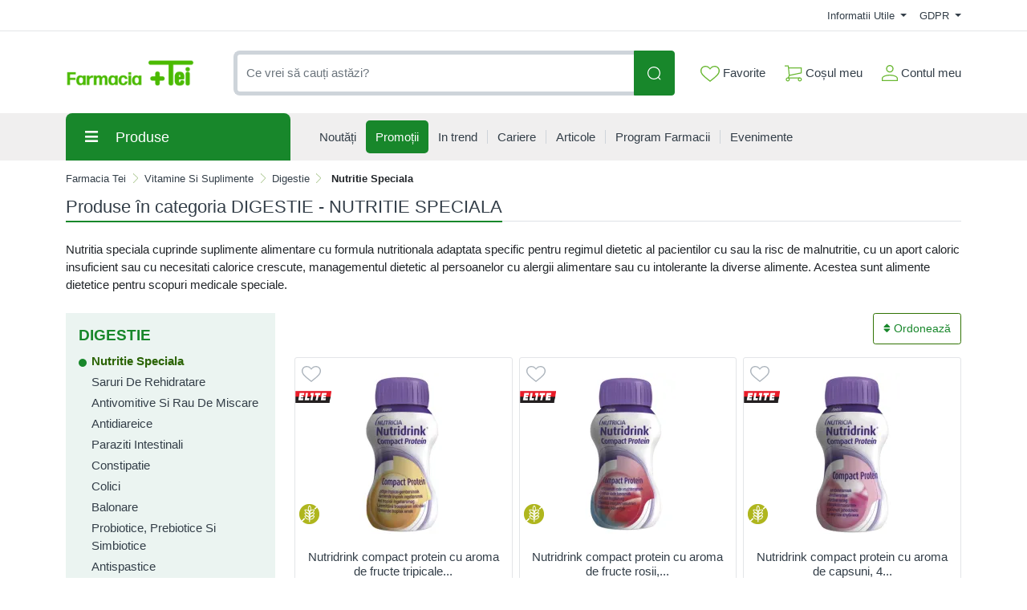

--- FILE ---
content_type: text/html; charset=UTF-8
request_url: https://comenzi.farmaciatei.ro/vitamine-si-suplimente/digestie/nutritie-speciala/
body_size: 61942
content:
<!doctype html>
<html lang="en">
<head>
    <meta http-equiv="X-UA-Compatible" content="IE=edge">
    <![endif]-->
    <meta name="author" content="S.C. Farmacia Tei S.R.L.">
    <!-- Favicons Icon -->
    <link rel="apple-touch-icon" sizes="57x57" href="https://comenzi.farmaciatei.ro/themes/bootstrap5/images/favicon/apple-icon-57x57.png">
    <link rel="apple-touch-icon" sizes="60x60" href="https://comenzi.farmaciatei.ro/themes/bootstrap5/images/favicon/apple-icon-60x60.png">
    <link rel="apple-touch-icon" sizes="72x72" href="https://comenzi.farmaciatei.ro/themes/bootstrap5/images/favicon/apple-icon-72x72.png">
    <link rel="apple-touch-icon" sizes="76x76" href="https://comenzi.farmaciatei.ro/themes/bootstrap5/images/favicon/apple-icon-76x76.png">
    <link rel="apple-touch-icon" sizes="114x114" href="https://comenzi.farmaciatei.ro/themes/bootstrap5/images/favicon/apple-icon-114x114.png">
    <link rel="apple-touch-icon" sizes="120x120" href="https://comenzi.farmaciatei.ro/themes/bootstrap5/images/favicon/apple-icon-120x120.png">
    <link rel="apple-touch-icon" sizes="144x144" href="https://comenzi.farmaciatei.ro/themes/bootstrap5/images/favicon/apple-icon-144x144.png">
    <link rel="apple-touch-icon" sizes="152x152" href="https://comenzi.farmaciatei.ro/themes/bootstrap5/images/favicon/apple-icon-152x152.png">
    <link rel="apple-touch-icon" sizes="180x180" href="https://comenzi.farmaciatei.ro/themes/bootstrap5/images/favicon/apple-icon-180x180.png">
    <link rel="icon" type="image/png" sizes="192x192"  href="https://comenzi.farmaciatei.ro/themes/bootstrap5/images/favicon/android-icon-192x192.png">
    <link rel="icon" type="image/png" sizes="32x32" href="https://comenzi.farmaciatei.ro/themes/bootstrap5/images/favicon/favicon-32x32.png">
    <link rel="icon" type="image/png" sizes="96x96" href="https://comenzi.farmaciatei.ro/themes/bootstrap5/images/favicon/favicon-96x96.png">
    <link rel="icon" type="image/png" sizes="16x16" href="https://comenzi.farmaciatei.ro/themes/bootstrap5/images/favicon/favicon-16x16.png">
    <meta name="msapplication-TileColor" content="#ffffff">
    <meta name="msapplication-TileImage" content="/ms-icon-144x144.png">
    <meta name="theme-color" content="#ffffff">
    <meta name="msvalidate.01" content="54E147D3DBDCB26E31CC059540DB2F3B" />

    
    <title>Nutritie Speciala - Digestie : Farmacia Tei online</title>
            <meta name="description" content="Vezi oferta completa  de produse din categoria Nutritie Speciala - Digestie - Vitamine Si Suplimente. Cumpara online de la Farmacia Tei la preturi corecte cu expediere rapida din stoc si livrare la pachetomat sau acasa. Vezi campaniile promotionale.">
    
            <meta name="keywords" content="vitamine si suplimente,digestie,nutritie speciala,preturi,corecte,livrare,rapida,pachetomat,promotii">
        <meta name="dcterms.format" content="text/html" />
            <meta name="google-site-verification" content="g_vXHKLJ2MbsP8FfM-lwjMST7lxiucxBe4H5U4kMbD4" />
                <meta name="facebook-domain-verification" content="e2q6cr9tof8wm7pk06a4yy05yvdooy" />
        <meta name="dcterms.title" content="Nutritie Speciala - Digestie :  Farmacia Tei online"/>
    <meta name="dcterms.creator" content="S.C. Farmacia Tei S.R.L." />
            <meta property="DC.Description" xml:lang="RO" lang="ro" content="Vezi oferta completa  de produse din categoria Nutritie Speciala - Digestie - Vitamine Si Suplimente. Cumpara online de la Farmacia Tei la preturi corecte cu expediere rapida din stoc si livrare la pachetomat sau acasa. Vezi campaniile promotionale."/>
        <meta name="dcterms.rights" content="Copyright 2026, S.C. Farmacia Tei S.R.L." />
    <meta name="dcterms.language" content="RO" />

    <meta property="og:url" content="https://comenzi.farmaciatei.ro/vitamine-si-suplimente/digestie/nutritie-speciala" />
    <meta property="og:type" content="product" />
    <meta property="og:title" content="Nutritie Speciala - Digestie :  Farmacia Tei online" />
            <meta property="og:description" content="Vezi oferta completa  de produse din categoria Nutritie Speciala - Digestie - Vitamine Si Suplimente. Cumpara online de la Farmacia Tei la preturi corecte cu expediere rapida din stoc si livrare la pachetomat sau acasa. Vezi campaniile promotionale." />
                <meta property="og:image" content="https://comenzi.farmaciatei.ro/themes/bootstrap5/images/logo.png" />
    
    <meta name="twitter:title" content="Nutritie Speciala - Digestie :  Farmacia Tei online" />
            <meta name="twitter:card" content="Vezi oferta completa  de produse din categoria Nut" />
        <meta name="twitter:description" content="Vezi oferta completa  de produse din categoria Nutritie Speciala - Digestie - Vitamine Si Suplimente. Cumpara online de la Farmacia Tei la preturi corecte cu expediere rapida din stoc si livrare la pachetomat sau acasa. Vezi campaniile promotionale." />
                <meta name="twitter:image" content="https://comenzi.farmaciatei.ro/themes/bootstrap5/images/logo.png" />
    
    <link rel="canonical" href="https://comenzi.farmaciatei.ro/vitamine-si-suplimente/digestie/nutritie-speciala" />
    <!-- Mobile Specific -->
    <meta name="viewport" content="width=device-width, initial-scale=1">

    <meta name="msvalidate.01" content="7D9B0DD3C14D73DDE9013F5BCB7C71A4" />

    
    <!-- CSS Style -->
        <link rel='stylesheet' type='text/css' href='https://comenzi.farmaciatei.ro/themes/bootstrap5/assets/css/styles.css?v=2026012004' media='screen' />
    <link rel='stylesheet' type='text/css' href='https://comenzi.farmaciatei.ro/themes/bootstrap5/assets/css/font-awesome.min.css?v=2026012004' media='screen' />
    <link rel='stylesheet' type='text/css' href='https://comenzi.farmaciatei.ro/themes/bootstrap5/assets/css/gdpr.css?v=2026012004' media='screen' />

        <!-- Google Tag Manager -->
    <script>(function(w,d,s,l,i){w[l]=w[l]||[];w[l].push({'gtm.start':
                new Date().getTime(),event:'gtm.js'});var f=d.getElementsByTagName(s)[0],
            j=d.createElement(s),dl=l!='dataLayer'?'&l='+l:'';j.async=true;j.src=
            'https://www.googletagmanager.com/gtm.js?id='+i+dl;f.parentNode.insertBefore(j,f);
        })(window,document,'script','dataLayer','GTM-NHNNK86');</script>
    <!-- End Google Tag Manager -->
    
    
    
    </head>
<body>
    <!-- Google Tag Manager (noscript) -->
<noscript><iframe src="https://www.googletagmanager.com/ns.html?id=GTM-NHNNK86"
      height="0" width="0" style="display:none;visibility:hidden"></iframe></noscript>
<!-- End Google Tag Manager (noscript) -->    <header>
    
    <div id="top-links-wrapper">
        <div class="container">
                        <div class="row">
                <div class="col-12 text-center">
                                    </div>
            </div>
            <div class="row">
                <div class="col-12 align-items-center d-flex justify-content-between py-2">
                    <div id="header-links-left">
                                            </div>
                    <div id="header-links-right" class="align-items-center d-flex justify-content-between">
                                                <div class="dropdown me-3">
                            <a href="#" class="dropdown-toggle" type="button" data-bs-toggle="dropdown">
                                Informatii Utile                                <span class="caret"></span>
                            </a>
                            <ul class="dropdown-menu">
                                <li><a class="dropdown-item" href="https://comenzi.farmaciatei.ro/despre-noi"> Despre Noi </a></li>
                                <li><a class="dropdown-item" href="https://comenzi.farmaciatei.ro/cum-comand"> Cum Comand </a></li>
                                <li><a class="dropdown-item" href="https://comenzi.farmaciatei.ro/transport-si-plata"> Transport & Plata </a></li>
                                <li><a class="dropdown-item" href="https://comenzi.farmaciatei.ro/termeni-si-conditii"> Termeni si Conditii de Utilizare </a></li>
                                <li><a class="dropdown-item" href="https://comenzi.farmaciatei.ro/returnare-si-garantie"> Returnare si Garantie </a></li>
                                <li><a class="dropdown-item" href="https://comenzi.farmaciatei.ro/intrebari-frecvente"> Intrebari Frecvente </a></li>
                            </ul>
                        </div>

                        <div class="dropdown  ">
                            <a href="#" class="dropdown-toggle" data-bs-toggle="dropdown">
                                GDPR                                <span class="caret"></span>
                            </a>
                            <ul class="dropdown-menu">
                                <li><a class="dropdown-item" href="https://comenzi.farmaciatei.ro/politica-de-utilizare-cookie">Politica utilizare Cookie</a></li>
                                <li><a class="dropdown-item" href="https://comenzi.farmaciatei.ro/politica-de-confidentialitate">Politica confidentialitate date personale</a></li>
                            </ul>
                        </div>
                                            </div>
                </div>
            </div>
        </div>
    </div>
    <div id="header-search">
        <div class="container">
            <div class="row">
                <div class="col-12 d-flex align-items-center justify-content-between">
                    <a title="Farmacia Tei" href="https://comenzi.farmaciatei.ro/" class="desktop-logo d-inline-block">
                        <picture class="d-block">
                            <!--                            <source srcset="--><!--" type="image/webp">-->
                            <!--                            <source srcset="--><!--" type="image/jpeg">-->
                            <img src="https://comenzi.farmaciatei.ro/themes/bootstrap5/images/logo.png"
                                 alt="Farmacia Tei online"
                                 width="160" height="46">
                        </picture>
                    </a>

                    <div id="searchFormWrapper">
                        <form id="search-form" action="#" method="get" class="d-flex justify-content-between" role="search">
                            <label for="desktop-search" class="d-none">Căutare produse</label>
                            <input id="desktop-search" type="text" name="q" placeholder="Ce vrei să cauți astăzi?"
                                   class="form-control search-input" value="" maxlength="128" autocomplete="off">
                            <button type="submit" title="Cauta" class="btn btn-primary search-btn"
                                    id="submit-button">
                                <img class="icon-white" src="https://comenzi.farmaciatei.ro/themes/bootstrap5/assets/icons/search-icon-white.svg" alt="Cauta" width="18" height="18">
                                <img class="icon-green" src="https://comenzi.farmaciatei.ro/themes/bootstrap5/assets/icons/search-icon-green.svg" alt="Cauta" width="18" height="18">
                            </button>
                        </form>
                    </div>

                    <div class="align-items-center d-flex justify-content-between">
                        <div class="position-relative">
                            <a href="https://comenzi.farmaciatei.ro/dashboard/favorite" id="top-wishlist" class="d-inline-block me-2 p-2">
                                <img src="https://comenzi.farmaciatei.ro/themes/bootstrap5/assets/icons/favorite-icon-green.svg" alt="" aria-hidden="true" width="24" height="20"> Favorite
                                                            </a>
                        </div>
                        <div class="position-relative">
                            <a href="#" id="top-cart-btn" class="d-inline-block me-2 p-2 position-relative">
                                <img id="top-cart-btn-icon" src="https://comenzi.farmaciatei.ro/themes/bootstrap5/assets/icons/cart-icon-green.svg" alt="Cos cumparaturi" width="22" height="21"> Coșul meu
                            </a>
                            <div id="cart-popup">
    <div class="cart-popup-content">
        <div class="header mb-3">
            <h5 class="title text-bold-600">PRODUSE ADAUGATE IN COS</h5>

            <span class="undo d-none">
                Obiect sters                <a href="#0">Anuleaza</a>
            </span>
        </div>

        <div class="body">
            <ul></ul>
        </div>

        <div class="footer">
                        <div id="cart-taxes"></div>
            <div id="cart-total" class="mb-3"></div>
            <div class="text-center">
                <a href="https://comenzi.farmaciatei.ro/cart" class="btn btn-primary w-100">
                    <img src="https://comenzi.farmaciatei.ro/themes/bootstrap5/assets/icons/cart-icon-white.svg" width="22" height="21" alt="Cos cumparaturi" class="me-2">
                    Cumpara                </a>
            </div>
        </div>
    </div>
</div>
                        </div>
                        <div class="position-relative">
                            <a href="https://comenzi.farmaciatei.ro/contul-meu" class="align-items-center d-flex p-2 pe-0">
                                <img class="me-1" src="https://comenzi.farmaciatei.ro/themes/bootstrap5/assets/icons/account-icon-green.svg"
                                     alt="" aria-hidden="true" width="20" height="20">
                                <div class="d-flex" style="flex-direction: column;">
                                    <span>Contul meu</span>
                                                                    </div>
                            </a>
                        </div>
                    </div>
                </div>
            </div>
        </div>
    </div>
    <div id="header-nav" class="header-nav grey-bg">
        <div class="container">
            <div class="row">
                <div class="col-12 position-relative">
                    <div class="d-flex align-items-center justify-content-between mobile-header">
                        <div id="header-left">
                            <a href="#" class="mobile-menu-btn me-3 closed js-mobile-menu" aria-label="Meniu"></a>

                            <a title="Farmacia Tei" href="https://comenzi.farmaciatei.ro/" class="d-inline-block">
                                <picture class="d-block">
                                    <!--                                <source srcset="--><!--" type="image/webp">-->
                                    <!--                                <source srcset="--><!--" type="image/jpeg">-->
                                    <img src="https://comenzi.farmaciatei.ro/themes/bootstrap5/images/logo.png"
                                         alt="Farmacia Tei online"
                                         width="100" height="29">
                                </picture>
                            </a>
                        </div>
                        <div id="header-right" class="align-items-center d-flex">
                            <a href="https://comenzi.farmaciatei.ro/dashboard/favorite" class="d-inline-block p-2 position-relative" id="top-mobile-wishlist">
                                <img src="https://comenzi.farmaciatei.ro/themes/bootstrap5/assets/icons/favorite-icon.svg" alt="Favorite" width="24" height="20">
                                                            </a><a href="https://comenzi.farmaciatei.ro/cart" class="d-inline-block p-2 position-relative" id="top-mobile-cart-btn">
                                <img src="https://comenzi.farmaciatei.ro/themes/bootstrap5/assets/icons/cart-icon.svg" alt="Cos cumparaturi" width="22" height="21">
                        </a><a href="https://comenzi.farmaciatei.ro/contul-meu" class="align-items-center d-flex p-2 pe-0" style="flex-direction: column;">
                                <img src="https://comenzi.farmaciatei.ro/themes/bootstrap5/assets/icons/account-icon.svg" alt="Contul meu" width="20" height="20" style="margin-bottom: 3px;">
                                                            </a>
                        </div>
                    </div>

                    <nav id="main-site-nav" aria-label="Navigare principală">
                        <ul>
                            <li>
                                <a href="#" class="js-desktop-menu-title">
                                    <i class="fas fa-bars"></i><span>Produse</span>
                                </a>
                            </li>
                            <li>
                                <a href="https://comenzi.farmaciatei.ro/noutati">
                                    <span>Noutăți</span>
                                </a>
                            </li>
                            <li>
                                <a class="promotions-link" href="https://comenzi.farmaciatei.ro/promotiile_saptamanii">
                                    <span>Promoții</span>
                                </a>
                            </li>
                            <li>
                                <a href="https://comenzi.farmaciatei.ro/in-trend">
                                    <span>In trend</span>
                                </a>
                            </li>
                            <li>
                                <a href="https://comenzi.farmaciatei.ro/cariere">
                                    <span>Cariere</span>
                                </a>
                            </li>
                            <li>
                                <a href="https://comenzi.farmaciatei.ro/info-tei">
                                    <span>Articole</span>
                                </a>
                            </li>
                            <li>
                                <a href="https://comenzi.farmaciatei.ro/retea-farmacii">
                                    <span>Program Farmacii</span>
                                </a>
                            </li>
                            <li>
                                <a href="https://comenzi.farmaciatei.ro/evenimente-farmacia-tei">
                                    <span>Evenimente</span>
                                </a>
                            </li>
                                                    </ul>
                    </nav>

                    <div id="main-menu" >
                        <div id="mobile-menu-header-elements">
                            <a href="#" class="mobile-menu-btn-2 js-mobile-menu" aria-label="Meniu principal"></a>

                            <a title="Farmacia Tei online" href="https://comenzi.farmaciatei.ro/" class="desktop-logo d-inline-block">
                                <picture class="d-block">
                                    <!--                            <source srcset="--><!--" type="image/webp">-->
                                    <!--                            <source srcset="--><!--" type="image/jpeg">-->
                                    <img src="https://comenzi.farmaciatei.ro/themes/bootstrap5/images/logo.png"
                                         alt="Farmacia Tei online"
                                         width="130">
                                </picture>
                            </a>
                        </div>
                        <nav aria-label="Meniu categorii produse">
                            <ul>
                                                                                                            <li class="level-1 has-submenu cat-524">
                                            <div class="align-items-center d-flex justify-content-center">
                                                <a class="d-inline-block level-1-link" href="https://comenzi.farmaciatei.ro/medicamente-otc/">
                                                    <i class="fas fa-pump-soap me-1"></i> MEDICAMENTE OTC                                                </a>
                                                                                                    <i class="fas fa-chevron-down submenu-icon p-2 pe-0 d-lg-none"></i>
                                                                                            </div>
                                                                                            <ul class="submenu">
                                                                                                            <li class="level-2 has-submenu ">
                                                            <div class="align-items-center d-flex justify-content-center">
                                                                <a class="d-inline-block level-2-link" href="https://comenzi.farmaciatei.ro/medicamente-otc/afectiuni-bucale/">
                                                                    AFECTIUNI BUCALE                                                                </a>
                                                                                                                                    <i class="fas fa-chevron-down submenu-icon p-2 pe-0 d-lg-none"></i>
                                                                    <i class="fas fa-chevron-circle-right submenu-icon d-none d-lg-block"></i>
                                                                                                                            </div>

                                                                                                                                                                                            <ul class="submenu">
                                                                                                                                            <li class="level-3">
                                                                            <a class="d-inline-block" href="https://comenzi.farmaciatei.ro/medicamente-otc/afectiuni-bucale/afte-bucale/">
                                                                                Afte bucale                                                                            </a>
                                                                        </li>
                                                                                                                                            <li class="level-3">
                                                                            <a class="d-inline-block" href="https://comenzi.farmaciatei.ro/medicamente-otc/afectiuni-bucale/eruptii-dentare/">
                                                                                Eruptii dentare                                                                            </a>
                                                                        </li>
                                                                    
                                                                                                                                    </ul>
                                                                                                                    </li>
                                                                                                            <li class="level-2 has-submenu ">
                                                            <div class="align-items-center d-flex justify-content-center">
                                                                <a class="d-inline-block level-2-link" href="https://comenzi.farmaciatei.ro/medicamente-otc/afectiuni-circulatorii/">
                                                                    AFECTIUNI CIRCULATORII                                                                </a>
                                                                                                                                    <i class="fas fa-chevron-down submenu-icon p-2 pe-0 d-lg-none"></i>
                                                                    <i class="fas fa-chevron-circle-right submenu-icon d-none d-lg-block"></i>
                                                                                                                            </div>

                                                                                                                                                                                            <ul class="submenu">
                                                                                                                                            <li class="level-3">
                                                                            <a class="d-inline-block" href="https://comenzi.farmaciatei.ro/medicamente-otc/afectiuni-circulatorii/hemoroizi/">
                                                                                Hemoroizi                                                                            </a>
                                                                        </li>
                                                                                                                                            <li class="level-3">
                                                                            <a class="d-inline-block" href="https://comenzi.farmaciatei.ro/medicamente-otc/afectiuni-circulatorii/insuficienta-circulatorie-periferica/">
                                                                                Insuficienta circulatorie periferica                                                                            </a>
                                                                        </li>
                                                                                                                                            <li class="level-3">
                                                                            <a class="d-inline-block" href="https://comenzi.farmaciatei.ro/medicamente-otc/afectiuni-circulatorii/varice/">
                                                                                Varice                                                                            </a>
                                                                        </li>
                                                                    
                                                                                                                                    </ul>
                                                                                                                    </li>
                                                                                                            <li class="level-2 has-submenu ">
                                                            <div class="align-items-center d-flex justify-content-center">
                                                                <a class="d-inline-block level-2-link" href="https://comenzi.farmaciatei.ro/medicamente-otc/afectiuni-digestive/">
                                                                    AFECTIUNI DIGESTIVE                                                                </a>
                                                                                                                                    <i class="fas fa-chevron-down submenu-icon p-2 pe-0 d-lg-none"></i>
                                                                    <i class="fas fa-chevron-circle-right submenu-icon d-none d-lg-block"></i>
                                                                                                                            </div>

                                                                                                                                                                                            <ul class="submenu">
                                                                                                                                            <li class="level-3">
                                                                            <a class="d-inline-block" href="https://comenzi.farmaciatei.ro/medicamente-otc/afectiuni-digestive/antiacide/">
                                                                                Antiacide                                                                            </a>
                                                                        </li>
                                                                                                                                            <li class="level-3">
                                                                            <a class="d-inline-block" href="https://comenzi.farmaciatei.ro/medicamente-otc/afectiuni-digestive/antidiaretice/">
                                                                                Antidiaretice                                                                            </a>
                                                                        </li>
                                                                                                                                            <li class="level-3">
                                                                            <a class="d-inline-block" href="https://comenzi.farmaciatei.ro/medicamente-otc/afectiuni-digestive/antispastice/">
                                                                                Antispastice                                                                            </a>
                                                                        </li>
                                                                                                                                            <li class="level-3">
                                                                            <a class="d-inline-block" href="https://comenzi.farmaciatei.ro/medicamente-otc/afectiuni-digestive/colici-copii/">
                                                                                Colici copii                                                                            </a>
                                                                        </li>
                                                                                                                                            <li class="level-3">
                                                                            <a class="d-inline-block" href="https://comenzi.farmaciatei.ro/medicamente-otc/afectiuni-digestive/constipatie/">
                                                                                Constipatie                                                                            </a>
                                                                        </li>
                                                                                                                                            <li class="level-3">
                                                                            <a class="d-inline-block" href="https://comenzi.farmaciatei.ro/medicamente-otc/afectiuni-digestive/drenori-biliari/">
                                                                                Drenori biliari                                                                            </a>
                                                                        </li>
                                                                                                                                            <li class="level-3">
                                                                            <a class="d-inline-block" href="https://comenzi.farmaciatei.ro/medicamente-otc/afectiuni-digestive/enzime-digestive/">
                                                                                Enzime digestive                                                                            </a>
                                                                        </li>
                                                                                                                                            <li class="level-3">
                                                                            <a class="d-inline-block" href="https://comenzi.farmaciatei.ro/medicamente-otc/afectiuni-digestive/meteorism/">
                                                                                Meteorism                                                                            </a>
                                                                        </li>
                                                                                                                                            <li class="level-3">
                                                                            <a class="d-inline-block" href="https://comenzi.farmaciatei.ro/medicamente-otc/afectiuni-digestive/rau-de-miscare/">
                                                                                Rau de miscare                                                                            </a>
                                                                        </li>
                                                                    
                                                                                                                                    </ul>
                                                                                                                    </li>
                                                                                                            <li class="level-2 has-submenu ">
                                                            <div class="align-items-center d-flex justify-content-center">
                                                                <a class="d-inline-block level-2-link" href="https://comenzi.farmaciatei.ro/medicamente-otc/afectiuni-hepatice/">
                                                                    AFECTIUNI HEPATICE                                                                </a>
                                                                                                                                    <i class="fas fa-chevron-down submenu-icon p-2 pe-0 d-lg-none"></i>
                                                                    <i class="fas fa-chevron-circle-right submenu-icon d-none d-lg-block"></i>
                                                                                                                            </div>

                                                                                                                                                                                            <ul class="submenu">
                                                                                                                                            <li class="level-3">
                                                                            <a class="d-inline-block" href="https://comenzi.farmaciatei.ro/medicamente-otc/afectiuni-hepatice/protectoare-hepatice/">
                                                                                Protectoare hepatice                                                                            </a>
                                                                        </li>
                                                                    
                                                                                                                                    </ul>
                                                                                                                    </li>
                                                                                                            <li class="level-2 has-submenu ">
                                                            <div class="align-items-center d-flex justify-content-center">
                                                                <a class="d-inline-block level-2-link" href="https://comenzi.farmaciatei.ro/medicamente-otc/alergii/">
                                                                    ALERGII                                                                </a>
                                                                                                                                    <i class="fas fa-chevron-down submenu-icon p-2 pe-0 d-lg-none"></i>
                                                                    <i class="fas fa-chevron-circle-right submenu-icon d-none d-lg-block"></i>
                                                                                                                            </div>

                                                                                                                                                                                            <ul class="submenu">
                                                                                                                                            <li class="level-3">
                                                                            <a class="d-inline-block" href="https://comenzi.farmaciatei.ro/medicamente-otc/alergii/antihistaminice/">
                                                                                Antihistaminice                                                                            </a>
                                                                        </li>
                                                                    
                                                                                                                                    </ul>
                                                                                                                    </li>
                                                                                                            <li class="level-2 has-submenu ">
                                                            <div class="align-items-center d-flex justify-content-center">
                                                                <a class="d-inline-block level-2-link" href="https://comenzi.farmaciatei.ro/medicamente-otc/aparatul-genital-feminin/">
                                                                    APARATUL GENITAL FEMININ                                                                </a>
                                                                                                                                    <i class="fas fa-chevron-down submenu-icon p-2 pe-0 d-lg-none"></i>
                                                                    <i class="fas fa-chevron-circle-right submenu-icon d-none d-lg-block"></i>
                                                                                                                            </div>

                                                                                                                                                                                            <ul class="submenu">
                                                                                                                                            <li class="level-3">
                                                                            <a class="d-inline-block" href="https://comenzi.farmaciatei.ro/medicamente-otc/aparatul-genital-feminin/anticonceptionale/">
                                                                                Anticonceptionale                                                                            </a>
                                                                        </li>
                                                                                                                                            <li class="level-3">
                                                                            <a class="d-inline-block" href="https://comenzi.farmaciatei.ro/medicamente-otc/aparatul-genital-feminin/menopauza-si-premenopauza/">
                                                                                Menopauza si premenopauza                                                                            </a>
                                                                        </li>
                                                                                                                                            <li class="level-3">
                                                                            <a class="d-inline-block" href="https://comenzi.farmaciatei.ro/medicamente-otc/aparatul-genital-feminin/tratamente/">
                                                                                Tratamente                                                                            </a>
                                                                        </li>
                                                                    
                                                                                                                                    </ul>
                                                                                                                    </li>
                                                                                                            <li class="level-2 has-submenu ">
                                                            <div class="align-items-center d-flex justify-content-center">
                                                                <a class="d-inline-block level-2-link" href="https://comenzi.farmaciatei.ro/medicamente-otc/boli-neurovegetative/">
                                                                    BOLI NEUROVEGETATIVE                                                                </a>
                                                                                                                                    <i class="fas fa-chevron-down submenu-icon p-2 pe-0 d-lg-none"></i>
                                                                    <i class="fas fa-chevron-circle-right submenu-icon d-none d-lg-block"></i>
                                                                                                                            </div>

                                                                                                                                                                                            <ul class="submenu">
                                                                                                                                            <li class="level-3">
                                                                            <a class="d-inline-block" href="https://comenzi.farmaciatei.ro/medicamente-otc/boli-neurovegetative/antistres/">
                                                                                Antistres                                                                            </a>
                                                                        </li>
                                                                                                                                            <li class="level-3">
                                                                            <a class="d-inline-block" href="https://comenzi.farmaciatei.ro/medicamente-otc/boli-neurovegetative/sedative/">
                                                                                Sedative                                                                            </a>
                                                                        </li>
                                                                    
                                                                                                                                    </ul>
                                                                                                                    </li>
                                                                                                            <li class="level-2 has-submenu ">
                                                            <div class="align-items-center d-flex justify-content-center">
                                                                <a class="d-inline-block level-2-link" href="https://comenzi.farmaciatei.ro/medicamente-otc/cardiologie/">
                                                                    CARDIOLOGIE                                                                </a>
                                                                                                                                    <i class="fas fa-chevron-down submenu-icon p-2 pe-0 d-lg-none"></i>
                                                                    <i class="fas fa-chevron-circle-right submenu-icon d-none d-lg-block"></i>
                                                                                                                            </div>

                                                                                                                                                                                            <ul class="submenu">
                                                                                                                                            <li class="level-3">
                                                                            <a class="d-inline-block" href="https://comenzi.farmaciatei.ro/medicamente-otc/cardiologie/cardiace-si-tensiune/">
                                                                                Cardiace si tensiune                                                                            </a>
                                                                        </li>
                                                                    
                                                                                                                                    </ul>
                                                                                                                    </li>
                                                                                                            <li class="level-2 has-submenu ">
                                                            <div class="align-items-center d-flex justify-content-center">
                                                                <a class="d-inline-block level-2-link" href="https://comenzi.farmaciatei.ro/medicamente-otc/dermatologie/">
                                                                    DERMATOLOGIE                                                                </a>
                                                                                                                                    <i class="fas fa-chevron-down submenu-icon p-2 pe-0 d-lg-none"></i>
                                                                    <i class="fas fa-chevron-circle-right submenu-icon d-none d-lg-block"></i>
                                                                                                                            </div>

                                                                                                                                                                                            <ul class="submenu">
                                                                                                                                            <li class="level-3">
                                                                            <a class="d-inline-block" href="https://comenzi.farmaciatei.ro/medicamente-otc/dermatologie/antimicotice/">
                                                                                Antimicotice                                                                            </a>
                                                                        </li>
                                                                                                                                            <li class="level-3">
                                                                            <a class="d-inline-block" href="https://comenzi.farmaciatei.ro/medicamente-otc/dermatologie/antiseptice/">
                                                                                Antiseptice                                                                            </a>
                                                                        </li>
                                                                                                                                            <li class="level-3">
                                                                            <a class="d-inline-block" href="https://comenzi.farmaciatei.ro/medicamente-otc/dermatologie/arsuri/">
                                                                                Arsuri                                                                            </a>
                                                                        </li>
                                                                                                                                            <li class="level-3">
                                                                            <a class="d-inline-block" href="https://comenzi.farmaciatei.ro/medicamente-otc/dermatologie/caderea-parului/">
                                                                                Caderea parului                                                                            </a>
                                                                        </li>
                                                                                                                                            <li class="level-3">
                                                                            <a class="d-inline-block" href="https://comenzi.farmaciatei.ro/medicamente-otc/dermatologie/diverse-afectiuni-ale-pielii/">
                                                                                Diverse afectiuni ale pielii                                                                            </a>
                                                                        </li>
                                                                                                                                            <li class="level-3">
                                                                            <a class="d-inline-block" href="https://comenzi.farmaciatei.ro/medicamente-otc/dermatologie/herpes/">
                                                                                Herpes                                                                            </a>
                                                                        </li>
                                                                                                                                            <li class="level-3">
                                                                            <a class="d-inline-block" href="https://comenzi.farmaciatei.ro/medicamente-otc/dermatologie/negi/">
                                                                                Negi                                                                            </a>
                                                                        </li>
                                                                                                                                            <li class="level-3">
                                                                            <a class="d-inline-block" href="https://comenzi.farmaciatei.ro/medicamente-otc/dermatologie/rani/">
                                                                                Rani                                                                            </a>
                                                                        </li>
                                                                    
                                                                                                                                    </ul>
                                                                                                                    </li>
                                                                                                            <li class="level-2 ">
                                                            <div class="align-items-center d-flex justify-content-center">
                                                                <a class="d-inline-block level-2-link" href="https://comenzi.farmaciatei.ro/medicamente-otc/laborator-propriu/">
                                                                    LABORATOR PROPRIU                                                                </a>
                                                                                                                            </div>

                                                                                                                    </li>
                                                                                                            <li class="level-2 has-submenu ">
                                                            <div class="align-items-center d-flex justify-content-center">
                                                                <a class="d-inline-block level-2-link" href="https://comenzi.farmaciatei.ro/medicamente-otc/oftalmologie/">
                                                                    OFTALMOLOGIE                                                                </a>
                                                                                                                                    <i class="fas fa-chevron-down submenu-icon p-2 pe-0 d-lg-none"></i>
                                                                    <i class="fas fa-chevron-circle-right submenu-icon d-none d-lg-block"></i>
                                                                                                                            </div>

                                                                                                                                                                                            <ul class="submenu">
                                                                                                                                            <li class="level-3">
                                                                            <a class="d-inline-block" href="https://comenzi.farmaciatei.ro/medicamente-otc/oftalmologie/picaturi/">
                                                                                Picaturi                                                                            </a>
                                                                        </li>
                                                                    
                                                                                                                                    </ul>
                                                                                                                    </li>
                                                                                                            <li class="level-2 has-submenu ">
                                                            <div class="align-items-center d-flex justify-content-center">
                                                                <a class="d-inline-block level-2-link" href="https://comenzi.farmaciatei.ro/medicamente-otc/orl/">
                                                                    ORL                                                                </a>
                                                                                                                                    <i class="fas fa-chevron-down submenu-icon p-2 pe-0 d-lg-none"></i>
                                                                    <i class="fas fa-chevron-circle-right submenu-icon d-none d-lg-block"></i>
                                                                                                                            </div>

                                                                                                                                                                                            <ul class="submenu">
                                                                                                                                            <li class="level-3">
                                                                            <a class="d-inline-block" href="https://comenzi.farmaciatei.ro/medicamente-otc/orl/ureche/">
                                                                                Ureche                                                                            </a>
                                                                        </li>
                                                                    
                                                                                                                                    </ul>
                                                                                                                    </li>
                                                                                                            <li class="level-2 has-submenu ">
                                                            <div class="align-items-center d-flex justify-content-center">
                                                                <a class="d-inline-block level-2-link" href="https://comenzi.farmaciatei.ro/medicamente-otc/reumatologie-si-traumatisme/">
                                                                    REUMATOLOGIE SI TRAUMATISME                                                                </a>
                                                                                                                                    <i class="fas fa-chevron-down submenu-icon p-2 pe-0 d-lg-none"></i>
                                                                    <i class="fas fa-chevron-circle-right submenu-icon d-none d-lg-block"></i>
                                                                                                                            </div>

                                                                                                                                                                                            <ul class="submenu">
                                                                                                                                            <li class="level-3">
                                                                            <a class="d-inline-block" href="https://comenzi.farmaciatei.ro/medicamente-otc/reumatologie-si-traumatisme/articulatii-si-sistemul-osos/">
                                                                                Articulatii si sistemul osos                                                                            </a>
                                                                        </li>
                                                                                                                                            <li class="level-3">
                                                                            <a class="d-inline-block" href="https://comenzi.farmaciatei.ro/medicamente-otc/reumatologie-si-traumatisme/traumatisme-si-dureri-musculare/">
                                                                                Traumatisme si dureri musculare                                                                            </a>
                                                                        </li>
                                                                    
                                                                                                                                    </ul>
                                                                                                                    </li>
                                                                                                            <li class="level-2 has-submenu ">
                                                            <div class="align-items-center d-flex justify-content-center">
                                                                <a class="d-inline-block level-2-link" href="https://comenzi.farmaciatei.ro/medicamente-otc/sistemul-respirator/">
                                                                    SISTEMUL RESPIRATOR                                                                </a>
                                                                                                                                    <i class="fas fa-chevron-down submenu-icon p-2 pe-0 d-lg-none"></i>
                                                                    <i class="fas fa-chevron-circle-right submenu-icon d-none d-lg-block"></i>
                                                                                                                            </div>

                                                                                                                                                                                            <ul class="submenu">
                                                                                                                                            <li class="level-3">
                                                                            <a class="d-inline-block" href="https://comenzi.farmaciatei.ro/medicamente-otc/sistemul-respirator/ameliorare-simptome-raceala-si-gripa/">
                                                                                Ameliorare simptome raceala si gripa                                                                            </a>
                                                                        </li>
                                                                                                                                            <li class="level-3">
                                                                            <a class="d-inline-block" href="https://comenzi.farmaciatei.ro/medicamente-otc/sistemul-respirator/analgezice/">
                                                                                Analgezice                                                                            </a>
                                                                        </li>
                                                                                                                                            <li class="level-3">
                                                                            <a class="d-inline-block" href="https://comenzi.farmaciatei.ro/medicamente-otc/sistemul-respirator/antitabac/">
                                                                                Antitabac                                                                            </a>
                                                                        </li>
                                                                                                                                            <li class="level-3">
                                                                            <a class="d-inline-block" href="https://comenzi.farmaciatei.ro/medicamente-otc/sistemul-respirator/dureri-de-gat/">
                                                                                Dureri de gat                                                                            </a>
                                                                        </li>
                                                                                                                                            <li class="level-3">
                                                                            <a class="d-inline-block" href="https://comenzi.farmaciatei.ro/medicamente-otc/sistemul-respirator/expectorante/">
                                                                                Expectorante                                                                            </a>
                                                                        </li>
                                                                                                                                            <li class="level-3">
                                                                            <a class="d-inline-block" href="https://comenzi.farmaciatei.ro/medicamente-otc/sistemul-respirator/imunitate/">
                                                                                Imunitate                                                                            </a>
                                                                        </li>
                                                                                                                                            <li class="level-3">
                                                                            <a class="d-inline-block" href="https://comenzi.farmaciatei.ro/medicamente-otc/sistemul-respirator/siropuri-de-tuse/">
                                                                                Siropuri de tuse                                                                            </a>
                                                                        </li>
                                                                                                                                            <li class="level-3">
                                                                            <a class="d-inline-block" href="https://comenzi.farmaciatei.ro/medicamente-otc/sistemul-respirator/solutii-nazale/">
                                                                                Solutii nazale                                                                            </a>
                                                                        </li>
                                                                    
                                                                                                                                    </ul>
                                                                                                                    </li>
                                                                                                            <li class="level-2 ">
                                                            <div class="align-items-center d-flex justify-content-center">
                                                                <a class="d-inline-block level-2-link" href="https://comenzi.farmaciatei.ro/medicamente-otc/solventi/">
                                                                    SOLVENTI                                                                </a>
                                                                                                                            </div>

                                                                                                                    </li>
                                                                                                            <li class="level-2 has-submenu ">
                                                            <div class="align-items-center d-flex justify-content-center">
                                                                <a class="d-inline-block level-2-link" href="https://comenzi.farmaciatei.ro/medicamente-otc/urologie/">
                                                                    UROLOGIE                                                                </a>
                                                                                                                                    <i class="fas fa-chevron-down submenu-icon p-2 pe-0 d-lg-none"></i>
                                                                    <i class="fas fa-chevron-circle-right submenu-icon d-none d-lg-block"></i>
                                                                                                                            </div>

                                                                                                                                                                                            <ul class="submenu">
                                                                                                                                            <li class="level-3">
                                                                            <a class="d-inline-block" href="https://comenzi.farmaciatei.ro/medicamente-otc/urologie/dezinfectante-urinare/">
                                                                                Dezinfectante urinare                                                                            </a>
                                                                        </li>
                                                                                                                                            <li class="level-3">
                                                                            <a class="d-inline-block" href="https://comenzi.farmaciatei.ro/medicamente-otc/urologie/prostata/">
                                                                                Prostata                                                                            </a>
                                                                        </li>
                                                                    
                                                                                                                                    </ul>
                                                                                                                    </li>
                                                                                                    </ul>
                                                                                    </li>
                                                                            <li class="level-1 has-submenu cat-10001373">
                                            <div class="align-items-center d-flex justify-content-center">
                                                <a class="d-inline-block level-1-link" href="https://comenzi.farmaciatei.ro/medicamente-cu-reteta/">
                                                    <i class="fas fa-prescription me-1"></i> MEDICAMENTE CU RETETA                                                </a>
                                                                                                    <i class="fas fa-chevron-down submenu-icon p-2 pe-0 d-lg-none"></i>
                                                                                            </div>
                                                                                            <ul class="submenu">
                                                                                                            <li class="level-2 ">
                                                            <div class="align-items-center d-flex justify-content-center">
                                                                <a class="d-inline-block level-2-link" href="https://comenzi.farmaciatei.ro/medicamente-cu-reteta/anticonceptionale/">
                                                                    ANTICONCEPTIONALE                                                                </a>
                                                                                                                            </div>

                                                                                                                    </li>
                                                                                                            <li class="level-2 ">
                                                            <div class="align-items-center d-flex justify-content-center">
                                                                <a class="d-inline-block level-2-link" href="https://comenzi.farmaciatei.ro/medicamente-cu-reteta/fertilizare-in-vitro/">
                                                                    FERTILIZARE IN VITRO                                                                </a>
                                                                                                                            </div>

                                                                                                                    </li>
                                                                                                            <li class="level-2 ">
                                                            <div class="align-items-center d-flex justify-content-center">
                                                                <a class="d-inline-block level-2-link" href="https://comenzi.farmaciatei.ro/medicamente-cu-reteta/homeopate/">
                                                                    HOMEOPATE                                                                </a>
                                                                                                                            </div>

                                                                                                                    </li>
                                                                                                            <li class="level-2 ">
                                                            <div class="align-items-center d-flex justify-content-center">
                                                                <a class="d-inline-block level-2-link" href="https://comenzi.farmaciatei.ro/medicamente-cu-reteta/insuline/">
                                                                    INSULINE                                                                </a>
                                                                                                                            </div>

                                                                                                                    </li>
                                                                                                            <li class="level-2 ">
                                                            <div class="align-items-center d-flex justify-content-center">
                                                                <a class="d-inline-block level-2-link" href="https://comenzi.farmaciatei.ro/medicamente-cu-reteta/medicamente/">
                                                                    MEDICAMENTE                                                                </a>
                                                                                                                            </div>

                                                                                                                    </li>
                                                                                                            <li class="level-2 ">
                                                            <div class="align-items-center d-flex justify-content-center">
                                                                <a class="d-inline-block level-2-link" href="https://comenzi.farmaciatei.ro/medicamente-cu-reteta/vaccinuri/">
                                                                    VACCINURI                                                                </a>
                                                                                                                            </div>

                                                                                                                    </li>
                                                                                                            <li class="level-2 ">
                                                            <div class="align-items-center d-flex justify-content-center">
                                                                <a class="d-inline-block level-2-link" href="https://comenzi.farmaciatei.ro/medicamente-cu-reteta/vaccinuri-antigripale/">
                                                                    VACCINURI ANTIGRIPALE                                                                </a>
                                                                                                                            </div>

                                                                                                                    </li>
                                                                                                    </ul>
                                                                                    </li>
                                                                            <li class="level-1 has-submenu cat-10001342">
                                            <div class="align-items-center d-flex justify-content-center">
                                                <a class="d-inline-block level-1-link" href="https://comenzi.farmaciatei.ro/dispozitive-medicale/">
                                                    <i class="fa fa-medkit me-1"></i> DISPOZITIVE MEDICALE                                                </a>
                                                                                                    <i class="fas fa-chevron-down submenu-icon p-2 pe-0 d-lg-none"></i>
                                                                                            </div>
                                                                                            <ul class="submenu">
                                                                                                            <li class="level-2 has-submenu ">
                                                            <div class="align-items-center d-flex justify-content-center">
                                                                <a class="d-inline-block level-2-link" href="https://comenzi.farmaciatei.ro/dispozitive-medicale/aparatura-medicala/">
                                                                    APARATURA MEDICALA                                                                </a>
                                                                                                                                    <i class="fas fa-chevron-down submenu-icon p-2 pe-0 d-lg-none"></i>
                                                                    <i class="fas fa-chevron-circle-right submenu-icon d-none d-lg-block"></i>
                                                                                                                            </div>

                                                                                                                                                                                            <ul class="submenu">
                                                                                                                                            <li class="level-3">
                                                                            <a class="d-inline-block" href="https://comenzi.farmaciatei.ro/dispozitive-medicale/aparatura-medicala/aparate-auditive/">
                                                                                Aparate auditive                                                                            </a>
                                                                        </li>
                                                                                                                                            <li class="level-3">
                                                                            <a class="d-inline-block" href="https://comenzi.farmaciatei.ro/dispozitive-medicale/aparatura-medicala/aparate-de-masaj/">
                                                                                Aparate de masaj                                                                            </a>
                                                                        </li>
                                                                                                                                            <li class="level-3">
                                                                            <a class="d-inline-block" href="https://comenzi.farmaciatei.ro/dispozitive-medicale/aparatura-medicala/cantare/">
                                                                                Cantare                                                                            </a>
                                                                        </li>
                                                                                                                                            <li class="level-3">
                                                                            <a class="d-inline-block" href="https://comenzi.farmaciatei.ro/dispozitive-medicale/aparatura-medicala/glucometre/">
                                                                                Glucometre                                                                            </a>
                                                                        </li>
                                                                                                                                            <li class="level-3">
                                                                            <a class="d-inline-block" href="https://comenzi.farmaciatei.ro/dispozitive-medicale/aparatura-medicala/nebulizatoare/">
                                                                                Nebulizatoare                                                                            </a>
                                                                        </li>
                                                                                                                                            <li class="level-3">
                                                                            <a class="d-inline-block" href="https://comenzi.farmaciatei.ro/dispozitive-medicale/aparatura-medicala/pulsoximetre/">
                                                                                Pulsoximetre                                                                            </a>
                                                                        </li>
                                                                                                                                            <li class="level-3">
                                                                            <a class="d-inline-block" href="https://comenzi.farmaciatei.ro/dispozitive-medicale/aparatura-medicala/purificatoare/">
                                                                                Purificatoare                                                                            </a>
                                                                        </li>
                                                                                                                                            <li class="level-3">
                                                                            <a class="d-inline-block" href="https://comenzi.farmaciatei.ro/dispozitive-medicale/aparatura-medicala/tensiometre/">
                                                                                Tensiometre                                                                            </a>
                                                                        </li>
                                                                                                                                            <li class="level-3">
                                                                            <a class="d-inline-block" href="https://comenzi.farmaciatei.ro/dispozitive-medicale/aparatura-medicala/termometre/">
                                                                                Termometre                                                                            </a>
                                                                        </li>
                                                                                                                                            <li class="level-3">
                                                                            <a class="d-inline-block" href="https://comenzi.farmaciatei.ro/dispozitive-medicale/aparatura-medicala/umidificatoare/">
                                                                                Umidificatoare                                                                            </a>
                                                                        </li>
                                                                    
                                                                                                                                    </ul>
                                                                                                                    </li>
                                                                                                            <li class="level-2 ">
                                                            <div class="align-items-center d-flex justify-content-center">
                                                                <a class="d-inline-block level-2-link" href="https://comenzi.farmaciatei.ro/dispozitive-medicale/aspiratoare-nazale/">
                                                                    ASPIRATOARE NAZALE                                                                </a>
                                                                                                                            </div>

                                                                                                                    </li>
                                                                                                            <li class="level-2 ">
                                                            <div class="align-items-center d-flex justify-content-center">
                                                                <a class="d-inline-block level-2-link" href="https://comenzi.farmaciatei.ro/dispozitive-medicale/bandaje-si-fese-elastice/">
                                                                    BANDAJE SI FESE ELASTICE                                                                </a>
                                                                                                                            </div>

                                                                                                                    </li>
                                                                                                            <li class="level-2 ">
                                                            <div class="align-items-center d-flex justify-content-center">
                                                                <a class="d-inline-block level-2-link" href="https://comenzi.farmaciatei.ro/dispozitive-medicale/baterii/">
                                                                    BATERII                                                                </a>
                                                                                                                            </div>

                                                                                                                    </li>
                                                                                                            <li class="level-2 ">
                                                            <div class="align-items-center d-flex justify-content-center">
                                                                <a class="d-inline-block level-2-link" href="https://comenzi.farmaciatei.ro/dispozitive-medicale/benzi-kinesiologice/">
                                                                    BENZI KINESIOLOGICE                                                                </a>
                                                                                                                            </div>

                                                                                                                    </li>
                                                                                                            <li class="level-2 ">
                                                            <div class="align-items-center d-flex justify-content-center">
                                                                <a class="d-inline-block level-2-link" href="https://comenzi.farmaciatei.ro/dispozitive-medicale/cadre-de-mers/">
                                                                    CADRE DE MERS                                                                </a>
                                                                                                                            </div>

                                                                                                                    </li>
                                                                                                            <li class="level-2 ">
                                                            <div class="align-items-center d-flex justify-content-center">
                                                                <a class="d-inline-block level-2-link" href="https://comenzi.farmaciatei.ro/dispozitive-medicale/carje-si-bastoane/">
                                                                    CARJE SI BASTOANE                                                                </a>
                                                                                                                            </div>

                                                                                                                    </li>
                                                                                                            <li class="level-2 has-submenu ">
                                                            <div class="align-items-center d-flex justify-content-center">
                                                                <a class="d-inline-block level-2-link" href="https://comenzi.farmaciatei.ro/dispozitive-medicale/chirurgie-plastica-si-reparatorie/">
                                                                    CHIRURGIE PLASTICA SI REPARATORIE                                                                </a>
                                                                                                                                    <i class="fas fa-chevron-down submenu-icon p-2 pe-0 d-lg-none"></i>
                                                                    <i class="fas fa-chevron-circle-right submenu-icon d-none d-lg-block"></i>
                                                                                                                            </div>

                                                                                                                                                                                            <ul class="submenu">
                                                                                                                                            <li class="level-3">
                                                                            <a class="d-inline-block" href="https://comenzi.farmaciatei.ro/dispozitive-medicale/chirurgie-plastica-si-reparatorie/creme-si-solutii-chirurgicale/">
                                                                                Creme si solutii chirurgicale                                                                            </a>
                                                                        </li>
                                                                                                                                            <li class="level-3">
                                                                            <a class="d-inline-block" href="https://comenzi.farmaciatei.ro/dispozitive-medicale/chirurgie-plastica-si-reparatorie/plasturi-chirurgicali/">
                                                                                Plasturi chirurgicali                                                                            </a>
                                                                        </li>
                                                                    
                                                                                                                                    </ul>
                                                                                                                    </li>
                                                                                                            <li class="level-2 has-submenu ">
                                                            <div class="align-items-center d-flex justify-content-center">
                                                                <a class="d-inline-block level-2-link" href="https://comenzi.farmaciatei.ro/dispozitive-medicale/comprese-si-plasturi/">
                                                                    COMPRESE SI PLASTURI                                                                </a>
                                                                                                                                    <i class="fas fa-chevron-down submenu-icon p-2 pe-0 d-lg-none"></i>
                                                                    <i class="fas fa-chevron-circle-right submenu-icon d-none d-lg-block"></i>
                                                                                                                            </div>

                                                                                                                                                                                            <ul class="submenu">
                                                                                                                                            <li class="level-3">
                                                                            <a class="d-inline-block" href="https://comenzi.farmaciatei.ro/dispozitive-medicale/comprese-si-plasturi/comprese-si-plasturi-cald-rece/">
                                                                                Comprese si plasturi cald-rece                                                                            </a>
                                                                        </li>
                                                                                                                                            <li class="level-3">
                                                                            <a class="d-inline-block" href="https://comenzi.farmaciatei.ro/dispozitive-medicale/comprese-si-plasturi/comprese-si-plasturi-rani/">
                                                                                Comprese si plasturi rani                                                                            </a>
                                                                        </li>
                                                                    
                                                                                                                                    </ul>
                                                                                                                    </li>
                                                                                                            <li class="level-2 ">
                                                            <div class="align-items-center d-flex justify-content-center">
                                                                <a class="d-inline-block level-2-link" href="https://comenzi.farmaciatei.ro/dispozitive-medicale/coprocultoare-si-urocultoare/">
                                                                    COPROCULTOARE SI UROCULTOARE                                                                </a>
                                                                                                                            </div>

                                                                                                                    </li>
                                                                                                            <li class="level-2 ">
                                                            <div class="align-items-center d-flex justify-content-center">
                                                                <a class="d-inline-block level-2-link" href="https://comenzi.farmaciatei.ro/dispozitive-medicale/dopuri-pentru-urechi/">
                                                                    DOPURI PENTRU URECHI                                                                </a>
                                                                                                                            </div>

                                                                                                                    </li>
                                                                                                            <li class="level-2 has-submenu ">
                                                            <div class="align-items-center d-flex justify-content-center">
                                                                <a class="d-inline-block level-2-link" href="https://comenzi.farmaciatei.ro/dispozitive-medicale/echipamente-de-protectie/">
                                                                    ECHIPAMENTE DE PROTECTIE                                                                </a>
                                                                                                                                    <i class="fas fa-chevron-down submenu-icon p-2 pe-0 d-lg-none"></i>
                                                                    <i class="fas fa-chevron-circle-right submenu-icon d-none d-lg-block"></i>
                                                                                                                            </div>

                                                                                                                                                                                            <ul class="submenu">
                                                                                                                                            <li class="level-3">
                                                                            <a class="d-inline-block" href="https://comenzi.farmaciatei.ro/dispozitive-medicale/echipamente-de-protectie/manusi-chirurgicale/">
                                                                                Manusi chirurgicale                                                                            </a>
                                                                        </li>
                                                                                                                                            <li class="level-3">
                                                                            <a class="d-inline-block" href="https://comenzi.farmaciatei.ro/dispozitive-medicale/echipamente-de-protectie/masti-chirurgicale/">
                                                                                Masti chirurgicale                                                                            </a>
                                                                        </li>
                                                                    
                                                                                                                                    </ul>
                                                                                                                    </li>
                                                                                                            <li class="level-2 ">
                                                            <div class="align-items-center d-flex justify-content-center">
                                                                <a class="d-inline-block level-2-link" href="https://comenzi.farmaciatei.ro/dispozitive-medicale/filtre-si-cani-filtrante/">
                                                                    FILTRE SI CANI FILTRANTE                                                                </a>
                                                                                                                            </div>

                                                                                                                    </li>
                                                                                                            <li class="level-2 ">
                                                            <div class="align-items-center d-flex justify-content-center">
                                                                <a class="d-inline-block level-2-link" href="https://comenzi.farmaciatei.ro/dispozitive-medicale/injectii-pentru-articulatii/">
                                                                    INJECTII PENTRU ARTICULATII                                                                </a>
                                                                                                                            </div>

                                                                                                                    </li>
                                                                                                            <li class="level-2 ">
                                                            <div class="align-items-center d-flex justify-content-center">
                                                                <a class="d-inline-block level-2-link" href="https://comenzi.farmaciatei.ro/dispozitive-medicale/irigatoare/">
                                                                    IRIGATOARE                                                                </a>
                                                                                                                            </div>

                                                                                                                    </li>
                                                                                                            <li class="level-2 ">
                                                            <div class="align-items-center d-flex justify-content-center">
                                                                <a class="d-inline-block level-2-link" href="https://comenzi.farmaciatei.ro/dispozitive-medicale/lampi-uv/">
                                                                    LAMPI UV                                                                </a>
                                                                                                                            </div>

                                                                                                                    </li>
                                                                                                            <li class="level-2 ">
                                                            <div class="align-items-center d-flex justify-content-center">
                                                                <a class="d-inline-block level-2-link" href="https://comenzi.farmaciatei.ro/dispozitive-medicale/organizatoare-de-medicamente/">
                                                                    ORGANIZATOARE DE MEDICAMENTE                                                                </a>
                                                                                                                            </div>

                                                                                                                    </li>
                                                                                                            <li class="level-2 has-submenu ">
                                                            <div class="align-items-center d-flex justify-content-center">
                                                                <a class="d-inline-block level-2-link" href="https://comenzi.farmaciatei.ro/dispozitive-medicale/orteze/">
                                                                    ORTEZE                                                                </a>
                                                                                                                                    <i class="fas fa-chevron-down submenu-icon p-2 pe-0 d-lg-none"></i>
                                                                    <i class="fas fa-chevron-circle-right submenu-icon d-none d-lg-block"></i>
                                                                                                                            </div>

                                                                                                                                                                                            <ul class="submenu">
                                                                                                                                            <li class="level-3">
                                                                            <a class="d-inline-block" href="https://comenzi.farmaciatei.ro/dispozitive-medicale/orteze/gulere-cervicale/">
                                                                                Gulere cervicale                                                                            </a>
                                                                        </li>
                                                                                                                                            <li class="level-3">
                                                                            <a class="d-inline-block" href="https://comenzi.farmaciatei.ro/dispozitive-medicale/orteze/orteze-cot/">
                                                                                Orteze cot                                                                            </a>
                                                                        </li>
                                                                                                                                            <li class="level-3">
                                                                            <a class="d-inline-block" href="https://comenzi.farmaciatei.ro/dispozitive-medicale/orteze/orteze-genunchi/">
                                                                                Orteze genunchi                                                                            </a>
                                                                        </li>
                                                                                                                                            <li class="level-3">
                                                                            <a class="d-inline-block" href="https://comenzi.farmaciatei.ro/dispozitive-medicale/orteze/orteze-glezna/">
                                                                                Orteze glezna                                                                            </a>
                                                                        </li>
                                                                                                                                            <li class="level-3">
                                                                            <a class="d-inline-block" href="https://comenzi.farmaciatei.ro/dispozitive-medicale/orteze/orteze-mana/">
                                                                                Orteze mana                                                                            </a>
                                                                        </li>
                                                                                                                                            <li class="level-3">
                                                                            <a class="d-inline-block" href="https://comenzi.farmaciatei.ro/dispozitive-medicale/orteze/orteze-si-separatoare-deget/">
                                                                                Orteze si separatoare deget                                                                            </a>
                                                                        </li>
                                                                                                                                            <li class="level-3">
                                                                            <a class="d-inline-block" href="https://comenzi.farmaciatei.ro/dispozitive-medicale/orteze/orteze-toraco-lombare/">
                                                                                Orteze toraco-lombare                                                                            </a>
                                                                        </li>
                                                                                                                                            <li class="level-3">
                                                                            <a class="d-inline-block" href="https://comenzi.farmaciatei.ro/dispozitive-medicale/orteze/orteze-umar/">
                                                                                Orteze umar                                                                            </a>
                                                                        </li>
                                                                    
                                                                                                                                    </ul>
                                                                                                                    </li>
                                                                                                            <li class="level-2 ">
                                                            <div class="align-items-center d-flex justify-content-center">
                                                                <a class="d-inline-block level-2-link" href="https://comenzi.farmaciatei.ro/dispozitive-medicale/perne-si-paturi-electrice/">
                                                                    PERNE SI PATURI ELECTRICE                                                                </a>
                                                                                                                            </div>

                                                                                                                    </li>
                                                                                                            <li class="level-2 ">
                                                            <div class="align-items-center d-flex justify-content-center">
                                                                <a class="d-inline-block level-2-link" href="https://comenzi.farmaciatei.ro/dispozitive-medicale/plasturi/">
                                                                    PLASTURI                                                                </a>
                                                                                                                            </div>

                                                                                                                    </li>
                                                                                                            <li class="level-2 ">
                                                            <div class="align-items-center d-flex justify-content-center">
                                                                <a class="d-inline-block level-2-link" href="https://comenzi.farmaciatei.ro/dispozitive-medicale/scaune-cu-rotile/">
                                                                    SCAUNE CU ROTILE                                                                </a>
                                                                                                                            </div>

                                                                                                                    </li>
                                                                                                            <li class="level-2 ">
                                                            <div class="align-items-center d-flex justify-content-center">
                                                                <a class="d-inline-block level-2-link" href="https://comenzi.farmaciatei.ro/dispozitive-medicale/scaune-toaleta/">
                                                                    SCAUNE TOALETA                                                                </a>
                                                                                                                            </div>

                                                                                                                    </li>
                                                                                                            <li class="level-2 ">
                                                            <div class="align-items-center d-flex justify-content-center">
                                                                <a class="d-inline-block level-2-link" href="https://comenzi.farmaciatei.ro/dispozitive-medicale/seringi-ace-si-branule/">
                                                                    SERINGI, ACE SI BRANULE                                                                </a>
                                                                                                                            </div>

                                                                                                                    </li>
                                                                                                            <li class="level-2 ">
                                                            <div class="align-items-center d-flex justify-content-center">
                                                                <a class="d-inline-block level-2-link" href="https://comenzi.farmaciatei.ro/dispozitive-medicale/termosuri/">
                                                                    TERMOSURI                                                                </a>
                                                                                                                            </div>

                                                                                                                    </li>
                                                                                                            <li class="level-2 has-submenu ">
                                                            <div class="align-items-center d-flex justify-content-center">
                                                                <a class="d-inline-block level-2-link" href="https://comenzi.farmaciatei.ro/dispozitive-medicale/teste-medicale-rapide/">
                                                                    TESTE MEDICALE RAPIDE                                                                </a>
                                                                                                                                    <i class="fas fa-chevron-down submenu-icon p-2 pe-0 d-lg-none"></i>
                                                                    <i class="fas fa-chevron-circle-right submenu-icon d-none d-lg-block"></i>
                                                                                                                            </div>

                                                                                                                                                                                            <ul class="submenu">
                                                                                                                                            <li class="level-3">
                                                                            <a class="d-inline-block" href="https://comenzi.farmaciatei.ro/dispozitive-medicale/teste-medicale-rapide/teste-antidrog/">
                                                                                Teste antidrog                                                                            </a>
                                                                        </li>
                                                                                                                                            <li class="level-3">
                                                                            <a class="d-inline-block" href="https://comenzi.farmaciatei.ro/dispozitive-medicale/teste-medicale-rapide/teste-depistare-infectii/">
                                                                                Teste depistare infectii                                                                            </a>
                                                                        </li>
                                                                                                                                            <li class="level-3">
                                                                            <a class="d-inline-block" href="https://comenzi.farmaciatei.ro/dispozitive-medicale/teste-medicale-rapide/teste-glicemie/">
                                                                                Teste glicemie                                                                            </a>
                                                                        </li>
                                                                                                                                            <li class="level-3">
                                                                            <a class="d-inline-block" href="https://comenzi.farmaciatei.ro/dispozitive-medicale/teste-medicale-rapide/teste-rapide-covid/">
                                                                                Teste rapide COVID                                                                            </a>
                                                                        </li>
                                                                                                                                            <li class="level-3">
                                                                            <a class="d-inline-block" href="https://comenzi.farmaciatei.ro/dispozitive-medicale/teste-medicale-rapide/teste-rapide-afectiuni/">
                                                                                Teste rapide afectiuni                                                                            </a>
                                                                        </li>
                                                                                                                                            <li class="level-3">
                                                                            <a class="d-inline-block" href="https://comenzi.farmaciatei.ro/dispozitive-medicale/teste-medicale-rapide/teste-sarcina-si-ovulatie/">
                                                                                Teste sarcina si ovulatie                                                                            </a>
                                                                        </li>
                                                                    
                                                                                                                                    </ul>
                                                                                                                    </li>
                                                                                                    </ul>
                                                                                    </li>
                                                                            <li class="level-1 has-submenu cat-10001264">
                                            <div class="align-items-center d-flex justify-content-center">
                                                <a class="d-inline-block level-1-link" href="https://comenzi.farmaciatei.ro/vitamine-si-suplimente/">
                                                    <i class="fa fa-leaf me-1"></i> VITAMINE SI SUPLIMENTE                                                </a>
                                                                                                    <i class="fas fa-chevron-down submenu-icon p-2 pe-0 d-lg-none"></i>
                                                                                            </div>
                                                                                            <ul class="submenu">
                                                                                                            <li class="level-2 has-submenu ">
                                                            <div class="align-items-center d-flex justify-content-center">
                                                                <a class="d-inline-block level-2-link" href="https://comenzi.farmaciatei.ro/vitamine-si-suplimente/alergii/">
                                                                    ALERGII                                                                </a>
                                                                                                                                    <i class="fas fa-chevron-down submenu-icon p-2 pe-0 d-lg-none"></i>
                                                                    <i class="fas fa-chevron-circle-right submenu-icon d-none d-lg-block"></i>
                                                                                                                            </div>

                                                                                                                                                                                            <ul class="submenu">
                                                                                                                                            <li class="level-3">
                                                                            <a class="d-inline-block" href="https://comenzi.farmaciatei.ro/vitamine-si-suplimente/alergii/antialergice/">
                                                                                Antialergice                                                                            </a>
                                                                        </li>
                                                                    
                                                                                                                                    </ul>
                                                                                                                    </li>
                                                                                                            <li class="level-2 has-submenu ">
                                                            <div class="align-items-center d-flex justify-content-center">
                                                                <a class="d-inline-block level-2-link" href="https://comenzi.farmaciatei.ro/vitamine-si-suplimente/aparatul-genital/">
                                                                    APARATUL GENITAL                                                                </a>
                                                                                                                                    <i class="fas fa-chevron-down submenu-icon p-2 pe-0 d-lg-none"></i>
                                                                    <i class="fas fa-chevron-circle-right submenu-icon d-none d-lg-block"></i>
                                                                                                                            </div>

                                                                                                                                                                                            <ul class="submenu">
                                                                                                                                            <li class="level-3">
                                                                            <a class="d-inline-block" href="https://comenzi.farmaciatei.ro/vitamine-si-suplimente/aparatul-genital/afectiuni-genitale-si-hormonale/">
                                                                                Afectiuni genitale si hormonale                                                                            </a>
                                                                        </li>
                                                                                                                                            <li class="level-3">
                                                                            <a class="d-inline-block" href="https://comenzi.farmaciatei.ro/vitamine-si-suplimente/aparatul-genital/fertilitate-barbati/">
                                                                                Fertilitate barbati                                                                            </a>
                                                                        </li>
                                                                                                                                            <li class="level-3">
                                                                            <a class="d-inline-block" href="https://comenzi.farmaciatei.ro/vitamine-si-suplimente/aparatul-genital/fertilitate-femei/">
                                                                                Fertilitate femei                                                                            </a>
                                                                        </li>
                                                                                                                                            <li class="level-3">
                                                                            <a class="d-inline-block" href="https://comenzi.farmaciatei.ro/vitamine-si-suplimente/aparatul-genital/menopauza-si-premenopauza/">
                                                                                Menopauza si premenopauza                                                                            </a>
                                                                        </li>
                                                                                                                                            <li class="level-3">
                                                                            <a class="d-inline-block" href="https://comenzi.farmaciatei.ro/vitamine-si-suplimente/aparatul-genital/sindromul-premenstrual/">
                                                                                Sindromul premenstrual                                                                            </a>
                                                                        </li>
                                                                    
                                                                                                                                    </ul>
                                                                                                                    </li>
                                                                                                            <li class="level-2 has-submenu ">
                                                            <div class="align-items-center d-flex justify-content-center">
                                                                <a class="d-inline-block level-2-link" href="https://comenzi.farmaciatei.ro/vitamine-si-suplimente/cardiologie/">
                                                                    CARDIOLOGIE                                                                </a>
                                                                                                                                    <i class="fas fa-chevron-down submenu-icon p-2 pe-0 d-lg-none"></i>
                                                                    <i class="fas fa-chevron-circle-right submenu-icon d-none d-lg-block"></i>
                                                                                                                            </div>

                                                                                                                                                                                            <ul class="submenu">
                                                                                                                                            <li class="level-3">
                                                                            <a class="d-inline-block" href="https://comenzi.farmaciatei.ro/vitamine-si-suplimente/cardiologie/cardioprotectoare/">
                                                                                Cardioprotectoare                                                                            </a>
                                                                        </li>
                                                                                                                                            <li class="level-3">
                                                                            <a class="d-inline-block" href="https://comenzi.farmaciatei.ro/vitamine-si-suplimente/cardiologie/reglarea-tensiunii/">
                                                                                Reglarea tensiunii                                                                            </a>
                                                                        </li>
                                                                                                                                            <li class="level-3">
                                                                            <a class="d-inline-block" href="https://comenzi.farmaciatei.ro/vitamine-si-suplimente/cardiologie/tonice-cardiace/">
                                                                                Tonice cardiace                                                                            </a>
                                                                        </li>
                                                                    
                                                                                                                                    </ul>
                                                                                                                    </li>
                                                                                                            <li class="level-2 has-submenu ">
                                                            <div class="align-items-center d-flex justify-content-center">
                                                                <a class="d-inline-block level-2-link" href="https://comenzi.farmaciatei.ro/vitamine-si-suplimente/circulatie/">
                                                                    CIRCULATIE                                                                </a>
                                                                                                                                    <i class="fas fa-chevron-down submenu-icon p-2 pe-0 d-lg-none"></i>
                                                                    <i class="fas fa-chevron-circle-right submenu-icon d-none d-lg-block"></i>
                                                                                                                            </div>

                                                                                                                                                                                            <ul class="submenu">
                                                                                                                                            <li class="level-3">
                                                                            <a class="d-inline-block" href="https://comenzi.farmaciatei.ro/vitamine-si-suplimente/circulatie/circulatie-cerebrala-si-memorie/">
                                                                                Circulatie cerebrala si memorie                                                                            </a>
                                                                        </li>
                                                                                                                                            <li class="level-3">
                                                                            <a class="d-inline-block" href="https://comenzi.farmaciatei.ro/vitamine-si-suplimente/circulatie/circulatie-periferica/">
                                                                                Circulatie periferica                                                                            </a>
                                                                        </li>
                                                                                                                                            <li class="level-3">
                                                                            <a class="d-inline-block" href="https://comenzi.farmaciatei.ro/vitamine-si-suplimente/circulatie/hemoroizi/">
                                                                                Hemoroizi                                                                            </a>
                                                                        </li>
                                                                                                                                            <li class="level-3">
                                                                            <a class="d-inline-block" href="https://comenzi.farmaciatei.ro/vitamine-si-suplimente/circulatie/varice/">
                                                                                Varice                                                                            </a>
                                                                        </li>
                                                                    
                                                                                                                                    </ul>
                                                                                                                    </li>
                                                                                                            <li class="level-2 has-submenu ">
                                                            <div class="align-items-center d-flex justify-content-center">
                                                                <a class="d-inline-block level-2-link" href="https://comenzi.farmaciatei.ro/vitamine-si-suplimente/controlul-greutatii/">
                                                                    CONTROLUL GREUTATII                                                                </a>
                                                                                                                                    <i class="fas fa-chevron-down submenu-icon p-2 pe-0 d-lg-none"></i>
                                                                    <i class="fas fa-chevron-circle-right submenu-icon d-none d-lg-block"></i>
                                                                                                                            </div>

                                                                                                                                                                                            <ul class="submenu">
                                                                                                                                            <li class="level-3">
                                                                            <a class="d-inline-block" href="https://comenzi.farmaciatei.ro/vitamine-si-suplimente/controlul-greutatii/accelerarea-metabolismului/">
                                                                                Accelerarea metabolismului                                                                            </a>
                                                                        </li>
                                                                                                                                            <li class="level-3">
                                                                            <a class="d-inline-block" href="https://comenzi.farmaciatei.ro/vitamine-si-suplimente/controlul-greutatii/ceaiuri-pentru-slabit/">
                                                                                Ceaiuri pentru slabit                                                                            </a>
                                                                        </li>
                                                                                                                                            <li class="level-3">
                                                                            <a class="d-inline-block" href="https://comenzi.farmaciatei.ro/vitamine-si-suplimente/controlul-greutatii/diuretice-naturale/">
                                                                                Diuretice naturale                                                                            </a>
                                                                        </li>
                                                                                                                                            <li class="level-3">
                                                                            <a class="d-inline-block" href="https://comenzi.farmaciatei.ro/vitamine-si-suplimente/controlul-greutatii/reducerea-apetitului-si-satietate/">
                                                                                Reducerea apetitului si satietate                                                                            </a>
                                                                        </li>
                                                                                                                                            <li class="level-3">
                                                                            <a class="d-inline-block" href="https://comenzi.farmaciatei.ro/vitamine-si-suplimente/controlul-greutatii/shake-uri-pentru-slabit/">
                                                                                Shake-uri pentru slabit                                                                            </a>
                                                                        </li>
                                                                                                                                            <li class="level-3">
                                                                            <a class="d-inline-block" href="https://comenzi.farmaciatei.ro/vitamine-si-suplimente/controlul-greutatii/stimularea-digestiei/">
                                                                                Stimularea digestiei                                                                            </a>
                                                                        </li>
                                                                    
                                                                                                                                    </ul>
                                                                                                                    </li>
                                                                                                            <li class="level-2 ">
                                                            <div class="align-items-center d-flex justify-content-center">
                                                                <a class="d-inline-block level-2-link" href="https://comenzi.farmaciatei.ro/vitamine-si-suplimente/detoxifiere/">
                                                                    DETOXIFIERE                                                                </a>
                                                                                                                            </div>

                                                                                                                    </li>
                                                                                                            <li class="level-2 has-submenu ">
                                                            <div class="align-items-center d-flex justify-content-center">
                                                                <a class="d-inline-block level-2-link" href="https://comenzi.farmaciatei.ro/vitamine-si-suplimente/digestie/">
                                                                    DIGESTIE                                                                </a>
                                                                                                                                    <i class="fas fa-chevron-down submenu-icon p-2 pe-0 d-lg-none"></i>
                                                                    <i class="fas fa-chevron-circle-right submenu-icon d-none d-lg-block"></i>
                                                                                                                            </div>

                                                                                                                                                                                            <ul class="submenu">
                                                                                                                                            <li class="level-3">
                                                                            <a class="d-inline-block" href="https://comenzi.farmaciatei.ro/vitamine-si-suplimente/digestie/antiacide/">
                                                                                Antiacide                                                                            </a>
                                                                        </li>
                                                                                                                                            <li class="level-3">
                                                                            <a class="d-inline-block" href="https://comenzi.farmaciatei.ro/vitamine-si-suplimente/digestie/antidiareice/">
                                                                                Antidiareice                                                                            </a>
                                                                        </li>
                                                                                                                                            <li class="level-3">
                                                                            <a class="d-inline-block" href="https://comenzi.farmaciatei.ro/vitamine-si-suplimente/digestie/antispastice/">
                                                                                Antispastice                                                                            </a>
                                                                        </li>
                                                                                                                                            <li class="level-3">
                                                                            <a class="d-inline-block" href="https://comenzi.farmaciatei.ro/vitamine-si-suplimente/digestie/antivomitive-si-rau-de-miscare/">
                                                                                Antivomitive si rau de miscare                                                                            </a>
                                                                        </li>
                                                                                                                                            <li class="level-3">
                                                                            <a class="d-inline-block" href="https://comenzi.farmaciatei.ro/vitamine-si-suplimente/digestie/balonare/">
                                                                                Balonare                                                                            </a>
                                                                        </li>
                                                                                                                                            <li class="level-3">
                                                                            <a class="d-inline-block" href="https://comenzi.farmaciatei.ro/vitamine-si-suplimente/digestie/bila-lenesa/">
                                                                                Bila lenesa                                                                            </a>
                                                                        </li>
                                                                                                                                            <li class="level-3">
                                                                            <a class="d-inline-block" href="https://comenzi.farmaciatei.ro/vitamine-si-suplimente/digestie/colici/">
                                                                                Colici                                                                            </a>
                                                                        </li>
                                                                                                                                            <li class="level-3">
                                                                            <a class="d-inline-block" href="https://comenzi.farmaciatei.ro/vitamine-si-suplimente/digestie/constipatie/">
                                                                                Constipatie                                                                            </a>
                                                                        </li>
                                                                                                                                            <li class="level-3">
                                                                            <a class="d-inline-block" href="https://comenzi.farmaciatei.ro/vitamine-si-suplimente/digestie/enzime-digestive/">
                                                                                Enzime digestive                                                                            </a>
                                                                        </li>
                                                                                                                                            <li class="level-3">
                                                                            <a class="d-inline-block" href="https://comenzi.farmaciatei.ro/vitamine-si-suplimente/digestie/nutritie-speciala/">
                                                                                Nutritie speciala                                                                            </a>
                                                                        </li>
                                                                                                                                            <li class="level-3">
                                                                            <a class="d-inline-block" href="https://comenzi.farmaciatei.ro/vitamine-si-suplimente/digestie/paraziti-intestinali/">
                                                                                Paraziti intestinali                                                                            </a>
                                                                        </li>
                                                                                                                                            <li class="level-3">
                                                                            <a class="d-inline-block" href="https://comenzi.farmaciatei.ro/vitamine-si-suplimente/digestie/probiotice-prebiotice-si-simbiotice/">
                                                                                Probiotice, prebiotice si simbiotice                                                                            </a>
                                                                        </li>
                                                                                                                                            <li class="level-3">
                                                                            <a class="d-inline-block" href="https://comenzi.farmaciatei.ro/vitamine-si-suplimente/digestie/saruri-de-rehidratare/">
                                                                                Saruri de rehidratare                                                                            </a>
                                                                        </li>
                                                                    
                                                                                                                                    </ul>
                                                                                                                    </li>
                                                                                                            <li class="level-2 has-submenu ">
                                                            <div class="align-items-center d-flex justify-content-center">
                                                                <a class="d-inline-block level-2-link" href="https://comenzi.farmaciatei.ro/vitamine-si-suplimente/imunitate/">
                                                                    IMUNITATE                                                                </a>
                                                                                                                                    <i class="fas fa-chevron-down submenu-icon p-2 pe-0 d-lg-none"></i>
                                                                    <i class="fas fa-chevron-circle-right submenu-icon d-none d-lg-block"></i>
                                                                                                                            </div>

                                                                                                                                                                                            <ul class="submenu">
                                                                                                                                            <li class="level-3">
                                                                            <a class="d-inline-block" href="https://comenzi.farmaciatei.ro/vitamine-si-suplimente/imunitate/antioxidanti/">
                                                                                Antioxidanti                                                                            </a>
                                                                        </li>
                                                                                                                                            <li class="level-3">
                                                                            <a class="d-inline-block" href="https://comenzi.farmaciatei.ro/vitamine-si-suplimente/imunitate/imunitate-adulti/">
                                                                                Imunitate adulti                                                                            </a>
                                                                        </li>
                                                                                                                                            <li class="level-3">
                                                                            <a class="d-inline-block" href="https://comenzi.farmaciatei.ro/vitamine-si-suplimente/imunitate/imunitate-copii/">
                                                                                Imunitate copii                                                                            </a>
                                                                        </li>
                                                                                                                                            <li class="level-3">
                                                                            <a class="d-inline-block" href="https://comenzi.farmaciatei.ro/vitamine-si-suplimente/imunitate/ingrijire-complementara-oncologica/">
                                                                                Ingrijire complementara oncologica                                                                            </a>
                                                                        </li>
                                                                    
                                                                                                                                    </ul>
                                                                                                                    </li>
                                                                                                            <li class="level-2 has-submenu ">
                                                            <div class="align-items-center d-flex justify-content-center">
                                                                <a class="d-inline-block level-2-link" href="https://comenzi.farmaciatei.ro/vitamine-si-suplimente/mama-si-copilul/">
                                                                    MAMA SI COPILUL                                                                </a>
                                                                                                                                    <i class="fas fa-chevron-down submenu-icon p-2 pe-0 d-lg-none"></i>
                                                                    <i class="fas fa-chevron-circle-right submenu-icon d-none d-lg-block"></i>
                                                                                                                            </div>

                                                                                                                                                                                            <ul class="submenu">
                                                                                                                                            <li class="level-3">
                                                                            <a class="d-inline-block" href="https://comenzi.farmaciatei.ro/vitamine-si-suplimente/mama-si-copilul/alaptare/">
                                                                                Alaptare                                                                            </a>
                                                                        </li>
                                                                                                                                            <li class="level-3">
                                                                            <a class="d-inline-block" href="https://comenzi.farmaciatei.ro/vitamine-si-suplimente/mama-si-copilul/sarcina/">
                                                                                Sarcina                                                                            </a>
                                                                        </li>
                                                                    
                                                                                                                                    </ul>
                                                                                                                    </li>
                                                                                                            <li class="level-2 has-submenu ">
                                                            <div class="align-items-center d-flex justify-content-center">
                                                                <a class="d-inline-block level-2-link" href="https://comenzi.farmaciatei.ro/vitamine-si-suplimente/metabolism/">
                                                                    METABOLISM                                                                </a>
                                                                                                                                    <i class="fas fa-chevron-down submenu-icon p-2 pe-0 d-lg-none"></i>
                                                                    <i class="fas fa-chevron-circle-right submenu-icon d-none d-lg-block"></i>
                                                                                                                            </div>

                                                                                                                                                                                            <ul class="submenu">
                                                                                                                                            <li class="level-3">
                                                                            <a class="d-inline-block" href="https://comenzi.farmaciatei.ro/vitamine-si-suplimente/metabolism/aminoacizi/">
                                                                                Aminoacizi                                                                            </a>
                                                                        </li>
                                                                                                                                            <li class="level-3">
                                                                            <a class="d-inline-block" href="https://comenzi.farmaciatei.ro/vitamine-si-suplimente/metabolism/anemii/">
                                                                                Anemii                                                                            </a>
                                                                        </li>
                                                                                                                                            <li class="level-3">
                                                                            <a class="d-inline-block" href="https://comenzi.farmaciatei.ro/vitamine-si-suplimente/metabolism/colesterol-si-trigliceride/">
                                                                                Colesterol si trigliceride                                                                            </a>
                                                                        </li>
                                                                                                                                            <li class="level-3">
                                                                            <a class="d-inline-block" href="https://comenzi.farmaciatei.ro/vitamine-si-suplimente/metabolism/diabet/">
                                                                                Diabet                                                                            </a>
                                                                        </li>
                                                                                                                                            <li class="level-3">
                                                                            <a class="d-inline-block" href="https://comenzi.farmaciatei.ro/vitamine-si-suplimente/metabolism/lipsa-apetitului/">
                                                                                Lipsa apetitului                                                                            </a>
                                                                        </li>
                                                                                                                                            <li class="level-3">
                                                                            <a class="d-inline-block" href="https://comenzi.farmaciatei.ro/vitamine-si-suplimente/metabolism/multivitamine-si-minerale-adulti/">
                                                                                Multivitamine si minerale adulti                                                                            </a>
                                                                        </li>
                                                                                                                                            <li class="level-3">
                                                                            <a class="d-inline-block" href="https://comenzi.farmaciatei.ro/vitamine-si-suplimente/metabolism/multivitamine-si-minerale-copii/">
                                                                                Multivitamine si minerale copii                                                                            </a>
                                                                        </li>
                                                                    
                                                                                                                                    </ul>
                                                                                                                    </li>
                                                                                                            <li class="level-2 has-submenu ">
                                                            <div class="align-items-center d-flex justify-content-center">
                                                                <a class="d-inline-block level-2-link" href="https://comenzi.farmaciatei.ro/vitamine-si-suplimente/oftalmologie/">
                                                                    OFTALMOLOGIE                                                                </a>
                                                                                                                                    <i class="fas fa-chevron-down submenu-icon p-2 pe-0 d-lg-none"></i>
                                                                    <i class="fas fa-chevron-circle-right submenu-icon d-none d-lg-block"></i>
                                                                                                                            </div>

                                                                                                                                                                                            <ul class="submenu">
                                                                                                                                            <li class="level-3">
                                                                            <a class="d-inline-block" href="https://comenzi.farmaciatei.ro/vitamine-si-suplimente/oftalmologie/suplimente-alimentare-vedere/">
                                                                                Suplimente alimentare vedere                                                                            </a>
                                                                        </li>
                                                                    
                                                                                                                                    </ul>
                                                                                                                    </li>
                                                                                                            <li class="level-2 has-submenu ">
                                                            <div class="align-items-center d-flex justify-content-center">
                                                                <a class="d-inline-block level-2-link" href="https://comenzi.farmaciatei.ro/vitamine-si-suplimente/orl/">
                                                                    ORL                                                                </a>
                                                                                                                                    <i class="fas fa-chevron-down submenu-icon p-2 pe-0 d-lg-none"></i>
                                                                    <i class="fas fa-chevron-circle-right submenu-icon d-none d-lg-block"></i>
                                                                                                                            </div>

                                                                                                                                                                                            <ul class="submenu">
                                                                                                                                            <li class="level-3">
                                                                            <a class="d-inline-block" href="https://comenzi.farmaciatei.ro/vitamine-si-suplimente/orl/afectiuni-ale-urechii/">
                                                                                Afectiuni ale urechii                                                                            </a>
                                                                        </li>
                                                                    
                                                                                                                                    </ul>
                                                                                                                    </li>
                                                                                                            <li class="level-2 ">
                                                            <div class="align-items-center d-flex justify-content-center">
                                                                <a class="d-inline-block level-2-link" href="https://comenzi.farmaciatei.ro/vitamine-si-suplimente/protectie-si-detoxifiere-hepatica/">
                                                                    PROTECTIE SI DETOXIFIERE HEPATICA                                                                </a>
                                                                                                                            </div>

                                                                                                                    </li>
                                                                                                            <li class="level-2 has-submenu ">
                                                            <div class="align-items-center d-flex justify-content-center">
                                                                <a class="d-inline-block level-2-link" href="https://comenzi.farmaciatei.ro/vitamine-si-suplimente/reumatologie-si-traumatisme/">
                                                                    REUMATOLOGIE SI TRAUMATISME                                                                </a>
                                                                                                                                    <i class="fas fa-chevron-down submenu-icon p-2 pe-0 d-lg-none"></i>
                                                                    <i class="fas fa-chevron-circle-right submenu-icon d-none d-lg-block"></i>
                                                                                                                            </div>

                                                                                                                                                                                            <ul class="submenu">
                                                                                                                                            <li class="level-3">
                                                                            <a class="d-inline-block" href="https://comenzi.farmaciatei.ro/vitamine-si-suplimente/reumatologie-si-traumatisme/articulatii-si-sistemul-osos/">
                                                                                Articulatii si sistemul osos                                                                            </a>
                                                                        </li>
                                                                                                                                            <li class="level-3">
                                                                            <a class="d-inline-block" href="https://comenzi.farmaciatei.ro/vitamine-si-suplimente/reumatologie-si-traumatisme/musculatura/">
                                                                                Musculatura                                                                            </a>
                                                                        </li>
                                                                                                                                            <li class="level-3">
                                                                            <a class="d-inline-block" href="https://comenzi.farmaciatei.ro/vitamine-si-suplimente/reumatologie-si-traumatisme/traumatisme/">
                                                                                Traumatisme                                                                            </a>
                                                                        </li>
                                                                    
                                                                                                                                    </ul>
                                                                                                                    </li>
                                                                                                            <li class="level-2 ">
                                                            <div class="align-items-center d-flex justify-content-center">
                                                                <a class="d-inline-block level-2-link" href="https://comenzi.farmaciatei.ro/vitamine-si-suplimente/sistem-endocrin/">
                                                                    SISTEM ENDOCRIN                                                                </a>
                                                                                                                            </div>

                                                                                                                    </li>
                                                                                                            <li class="level-2 has-submenu ">
                                                            <div class="align-items-center d-flex justify-content-center">
                                                                <a class="d-inline-block level-2-link" href="https://comenzi.farmaciatei.ro/vitamine-si-suplimente/sistem-nervos/">
                                                                    SISTEM NERVOS                                                                </a>
                                                                                                                                    <i class="fas fa-chevron-down submenu-icon p-2 pe-0 d-lg-none"></i>
                                                                    <i class="fas fa-chevron-circle-right submenu-icon d-none d-lg-block"></i>
                                                                                                                            </div>

                                                                                                                                                                                            <ul class="submenu">
                                                                                                                                            <li class="level-3">
                                                                            <a class="d-inline-block" href="https://comenzi.farmaciatei.ro/vitamine-si-suplimente/sistem-nervos/afectiuni-neurodegenerative/">
                                                                                Afectiuni neurodegenerative                                                                            </a>
                                                                        </li>
                                                                                                                                            <li class="level-3">
                                                                            <a class="d-inline-block" href="https://comenzi.farmaciatei.ro/vitamine-si-suplimente/sistem-nervos/antistres/">
                                                                                Antistres                                                                            </a>
                                                                        </li>
                                                                                                                                            <li class="level-3">
                                                                            <a class="d-inline-block" href="https://comenzi.farmaciatei.ro/vitamine-si-suplimente/sistem-nervos/insomnie/">
                                                                                Insomnie                                                                            </a>
                                                                        </li>
                                                                                                                                            <li class="level-3">
                                                                            <a class="d-inline-block" href="https://comenzi.farmaciatei.ro/vitamine-si-suplimente/sistem-nervos/memorie-si-concentrare-copii/">
                                                                                Memorie si concentrare copii                                                                            </a>
                                                                        </li>
                                                                                                                                            <li class="level-3">
                                                                            <a class="d-inline-block" href="https://comenzi.farmaciatei.ro/vitamine-si-suplimente/sistem-nervos/stare-de-bine/">
                                                                                Stare de bine                                                                            </a>
                                                                        </li>
                                                                                                                                            <li class="level-3">
                                                                            <a class="d-inline-block" href="https://comenzi.farmaciatei.ro/vitamine-si-suplimente/sistem-nervos/tonice-nervoase/">
                                                                                Tonice nervoase                                                                            </a>
                                                                        </li>
                                                                    
                                                                                                                                    </ul>
                                                                                                                    </li>
                                                                                                            <li class="level-2 has-submenu ">
                                                            <div class="align-items-center d-flex justify-content-center">
                                                                <a class="d-inline-block level-2-link" href="https://comenzi.farmaciatei.ro/vitamine-si-suplimente/sistemul-respirator/">
                                                                    SISTEMUL RESPIRATOR                                                                </a>
                                                                                                                                    <i class="fas fa-chevron-down submenu-icon p-2 pe-0 d-lg-none"></i>
                                                                    <i class="fas fa-chevron-circle-right submenu-icon d-none d-lg-block"></i>
                                                                                                                            </div>

                                                                                                                                                                                            <ul class="submenu">
                                                                                                                                            <li class="level-3">
                                                                            <a class="d-inline-block" href="https://comenzi.farmaciatei.ro/vitamine-si-suplimente/sistemul-respirator/comprimate-raceala-si-gripa/">
                                                                                Comprimate raceala si gripa                                                                            </a>
                                                                        </li>
                                                                                                                                            <li class="level-3">
                                                                            <a class="d-inline-block" href="https://comenzi.farmaciatei.ro/vitamine-si-suplimente/sistemul-respirator/dureri-de-gat/">
                                                                                Dureri de gat                                                                            </a>
                                                                        </li>
                                                                                                                                            <li class="level-3">
                                                                            <a class="d-inline-block" href="https://comenzi.farmaciatei.ro/vitamine-si-suplimente/sistemul-respirator/respiratie-usoara/">
                                                                                Respiratie usoara                                                                            </a>
                                                                        </li>
                                                                                                                                            <li class="level-3">
                                                                            <a class="d-inline-block" href="https://comenzi.farmaciatei.ro/vitamine-si-suplimente/sistemul-respirator/siropuri-de-tuse/">
                                                                                Siropuri de tuse                                                                            </a>
                                                                        </li>
                                                                                                                                            <li class="level-3">
                                                                            <a class="d-inline-block" href="https://comenzi.farmaciatei.ro/vitamine-si-suplimente/sistemul-respirator/siropuri-raceala-si-gripa/">
                                                                                Siropuri raceala si gripa                                                                            </a>
                                                                        </li>
                                                                                                                                            <li class="level-3">
                                                                            <a class="d-inline-block" href="https://comenzi.farmaciatei.ro/vitamine-si-suplimente/sistemul-respirator/solutii-nazale/">
                                                                                Solutii nazale                                                                            </a>
                                                                        </li>
                                                                    
                                                                                                                                    </ul>
                                                                                                                    </li>
                                                                                                            <li class="level-2 has-submenu ">
                                                            <div class="align-items-center d-flex justify-content-center">
                                                                <a class="d-inline-block level-2-link" href="https://comenzi.farmaciatei.ro/vitamine-si-suplimente/stil-de-viata/">
                                                                    STIL DE VIATA                                                                </a>
                                                                                                                                    <i class="fas fa-chevron-down submenu-icon p-2 pe-0 d-lg-none"></i>
                                                                    <i class="fas fa-chevron-circle-right submenu-icon d-none d-lg-block"></i>
                                                                                                                            </div>

                                                                                                                                                                                            <ul class="submenu">
                                                                                                                                            <li class="level-3">
                                                                            <a class="d-inline-block" href="https://comenzi.farmaciatei.ro/vitamine-si-suplimente/stil-de-viata/antialcool/">
                                                                                Antialcool                                                                            </a>
                                                                        </li>
                                                                                                                                            <li class="level-3">
                                                                            <a class="d-inline-block" href="https://comenzi.farmaciatei.ro/vitamine-si-suplimente/stil-de-viata/antitabac/">
                                                                                Antitabac                                                                            </a>
                                                                        </li>
                                                                                                                                            <li class="level-3">
                                                                            <a class="d-inline-block" href="https://comenzi.farmaciatei.ro/vitamine-si-suplimente/stil-de-viata/beauty/">
                                                                                Beauty                                                                            </a>
                                                                        </li>
                                                                                                                                            <li class="level-3">
                                                                            <a class="d-inline-block" href="https://comenzi.farmaciatei.ro/vitamine-si-suplimente/stil-de-viata/longevitate-si-antiaging/">
                                                                                Longevitate si antiaging                                                                            </a>
                                                                        </li>
                                                                    
                                                                                                                                    </ul>
                                                                                                                    </li>
                                                                                                            <li class="level-2 has-submenu ">
                                                            <div class="align-items-center d-flex justify-content-center">
                                                                <a class="d-inline-block level-2-link" href="https://comenzi.farmaciatei.ro/vitamine-si-suplimente/tincturi-si-gemoderivate/">
                                                                    TINCTURI SI GEMODERIVATE                                                                </a>
                                                                                                                                    <i class="fas fa-chevron-down submenu-icon p-2 pe-0 d-lg-none"></i>
                                                                    <i class="fas fa-chevron-circle-right submenu-icon d-none d-lg-block"></i>
                                                                                                                            </div>

                                                                                                                                                                                            <ul class="submenu">
                                                                                                                                            <li class="level-3">
                                                                            <a class="d-inline-block" href="https://comenzi.farmaciatei.ro/vitamine-si-suplimente/tincturi-si-gemoderivate/gemoderivate/">
                                                                                Gemoderivate                                                                            </a>
                                                                        </li>
                                                                                                                                            <li class="level-3">
                                                                            <a class="d-inline-block" href="https://comenzi.farmaciatei.ro/vitamine-si-suplimente/tincturi-si-gemoderivate/tincturi/">
                                                                                Tincturi                                                                            </a>
                                                                        </li>
                                                                    
                                                                                                                                    </ul>
                                                                                                                    </li>
                                                                                                            <li class="level-2 has-submenu ">
                                                            <div class="align-items-center d-flex justify-content-center">
                                                                <a class="d-inline-block level-2-link" href="https://comenzi.farmaciatei.ro/vitamine-si-suplimente/tract-urinar/">
                                                                    TRACT URINAR                                                                </a>
                                                                                                                                    <i class="fas fa-chevron-down submenu-icon p-2 pe-0 d-lg-none"></i>
                                                                    <i class="fas fa-chevron-circle-right submenu-icon d-none d-lg-block"></i>
                                                                                                                            </div>

                                                                                                                                                                                            <ul class="submenu">
                                                                                                                                            <li class="level-3">
                                                                            <a class="d-inline-block" href="https://comenzi.farmaciatei.ro/vitamine-si-suplimente/tract-urinar/antiseptici-urinari/">
                                                                                Antiseptici urinari                                                                            </a>
                                                                        </li>
                                                                                                                                            <li class="level-3">
                                                                            <a class="d-inline-block" href="https://comenzi.farmaciatei.ro/vitamine-si-suplimente/tract-urinar/calculi-urinari/">
                                                                                Calculi urinari                                                                            </a>
                                                                        </li>
                                                                                                                                            <li class="level-3">
                                                                            <a class="d-inline-block" href="https://comenzi.farmaciatei.ro/vitamine-si-suplimente/tract-urinar/diuretice/">
                                                                                Diuretice                                                                            </a>
                                                                        </li>
                                                                                                                                            <li class="level-3">
                                                                            <a class="d-inline-block" href="https://comenzi.farmaciatei.ro/vitamine-si-suplimente/tract-urinar/prostata/">
                                                                                Prostata                                                                            </a>
                                                                        </li>
                                                                    
                                                                                                                                    </ul>
                                                                                                                    </li>
                                                                                                    </ul>
                                                                                    </li>
                                                                            <li class="level-1 has-submenu cat-694">
                                            <div class="align-items-center d-flex justify-content-center">
                                                <a class="d-inline-block level-1-link" href="https://comenzi.farmaciatei.ro/dermato-cosmetice/">
                                                    <i class="fas fa-pump-soap me-1"></i> DERMATO-COSMETICE                                                </a>
                                                                                                    <i class="fas fa-chevron-down submenu-icon p-2 pe-0 d-lg-none"></i>
                                                                                            </div>
                                                                                            <ul class="submenu">
                                                                                                            <li class="level-2 ">
                                                            <div class="align-items-center d-flex justify-content-center">
                                                                <a class="d-inline-block level-2-link" href="https://comenzi.farmaciatei.ro/dermato-cosmetice/apa-termala/">
                                                                    APA TERMALA                                                                </a>
                                                                                                                            </div>

                                                                                                                    </li>
                                                                                                            <li class="level-2 has-submenu ">
                                                            <div class="align-items-center d-flex justify-content-center">
                                                                <a class="d-inline-block level-2-link" href="https://comenzi.farmaciatei.ro/dermato-cosmetice/barbati/">
                                                                    BARBATI                                                                </a>
                                                                                                                                    <i class="fas fa-chevron-down submenu-icon p-2 pe-0 d-lg-none"></i>
                                                                    <i class="fas fa-chevron-circle-right submenu-icon d-none d-lg-block"></i>
                                                                                                                            </div>

                                                                                                                                                                                            <ul class="submenu">
                                                                                                                                            <li class="level-3">
                                                                            <a class="d-inline-block" href="https://comenzi.farmaciatei.ro/dermato-cosmetice/barbati/barbierit/">
                                                                                Barbierit                                                                            </a>
                                                                        </li>
                                                                                                                                            <li class="level-3">
                                                                            <a class="d-inline-block" href="https://comenzi.farmaciatei.ro/dermato-cosmetice/barbati/deodorante/">
                                                                                Deodorante                                                                            </a>
                                                                        </li>
                                                                                                                                            <li class="level-3">
                                                                            <a class="d-inline-block" href="https://comenzi.farmaciatei.ro/dermato-cosmetice/barbati/dupa-ras/">
                                                                                Dupa ras                                                                            </a>
                                                                        </li>
                                                                                                                                            <li class="level-3">
                                                                            <a class="d-inline-block" href="https://comenzi.farmaciatei.ro/dermato-cosmetice/barbati/hidratare/">
                                                                                Hidratare                                                                            </a>
                                                                        </li>
                                                                    
                                                                                                                                    </ul>
                                                                                                                    </li>
                                                                                                            <li class="level-2 has-submenu ">
                                                            <div class="align-items-center d-flex justify-content-center">
                                                                <a class="d-inline-block level-2-link" href="https://comenzi.farmaciatei.ro/dermato-cosmetice/copii/">
                                                                    COPII                                                                </a>
                                                                                                                                    <i class="fas fa-chevron-down submenu-icon p-2 pe-0 d-lg-none"></i>
                                                                    <i class="fas fa-chevron-circle-right submenu-icon d-none d-lg-block"></i>
                                                                                                                            </div>

                                                                                                                                                                                            <ul class="submenu">
                                                                                                                                            <li class="level-3">
                                                                            <a class="d-inline-block" href="https://comenzi.farmaciatei.ro/dermato-cosmetice/copii/creme-si-unguente-copii/">
                                                                                Creme si unguente copii                                                                            </a>
                                                                        </li>
                                                                                                                                            <li class="level-3">
                                                                            <a class="d-inline-block" href="https://comenzi.farmaciatei.ro/dermato-cosmetice/copii/produse-igiena-copii/">
                                                                                Produse igiena copii                                                                            </a>
                                                                        </li>
                                                                    
                                                                                                                                    </ul>
                                                                                                                    </li>
                                                                                                            <li class="level-2 has-submenu ">
                                                            <div class="align-items-center d-flex justify-content-center">
                                                                <a class="d-inline-block level-2-link" href="https://comenzi.farmaciatei.ro/dermato-cosmetice/corp/">
                                                                    CORP                                                                </a>
                                                                                                                                    <i class="fas fa-chevron-down submenu-icon p-2 pe-0 d-lg-none"></i>
                                                                    <i class="fas fa-chevron-circle-right submenu-icon d-none d-lg-block"></i>
                                                                                                                            </div>

                                                                                                                                                                                            <ul class="submenu">
                                                                                                                                            <li class="level-3">
                                                                            <a class="d-inline-block" href="https://comenzi.farmaciatei.ro/dermato-cosmetice/corp/anti-fungic/">
                                                                                Anti-fungic                                                                            </a>
                                                                        </li>
                                                                                                                                            <li class="level-3">
                                                                            <a class="d-inline-block" href="https://comenzi.farmaciatei.ro/dermato-cosmetice/corp/anti-prurit/">
                                                                                Anti-prurit                                                                            </a>
                                                                        </li>
                                                                                                                                            <li class="level-3">
                                                                            <a class="d-inline-block" href="https://comenzi.farmaciatei.ro/dermato-cosmetice/corp/celulita-si-vergeturi/">
                                                                                Celulita si vergeturi                                                                            </a>
                                                                        </li>
                                                                                                                                            <li class="level-3">
                                                                            <a class="d-inline-block" href="https://comenzi.farmaciatei.ro/dermato-cosmetice/corp/deodorante/">
                                                                                Deodorante                                                                            </a>
                                                                        </li>
                                                                                                                                            <li class="level-3">
                                                                            <a class="d-inline-block" href="https://comenzi.farmaciatei.ro/dermato-cosmetice/corp/dermatita-atopica/">
                                                                                Dermatita atopica                                                                            </a>
                                                                        </li>
                                                                                                                                            <li class="level-3">
                                                                            <a class="d-inline-block" href="https://comenzi.farmaciatei.ro/dermato-cosmetice/corp/hidratare-corp/">
                                                                                Hidratare corp                                                                            </a>
                                                                        </li>
                                                                                                                                            <li class="level-3">
                                                                            <a class="d-inline-block" href="https://comenzi.farmaciatei.ro/dermato-cosmetice/corp/igiena-corpului/">
                                                                                Igiena corpului                                                                            </a>
                                                                        </li>
                                                                                                                                            <li class="level-3">
                                                                            <a class="d-inline-block" href="https://comenzi.farmaciatei.ro/dermato-cosmetice/corp/ingrijire-intima/">
                                                                                Ingrijire intima                                                                            </a>
                                                                        </li>
                                                                                                                                            <li class="level-3">
                                                                            <a class="d-inline-block" href="https://comenzi.farmaciatei.ro/dermato-cosmetice/corp/ingrijire-maini/">
                                                                                Ingrijire maini                                                                            </a>
                                                                        </li>
                                                                                                                                            <li class="level-3">
                                                                            <a class="d-inline-block" href="https://comenzi.farmaciatei.ro/dermato-cosmetice/corp/ingrijire-picioare/">
                                                                                Ingrijire picioare                                                                            </a>
                                                                        </li>
                                                                                                                                            <li class="level-3">
                                                                            <a class="d-inline-block" href="https://comenzi.farmaciatei.ro/dermato-cosmetice/corp/psoriazis/">
                                                                                Psoriazis                                                                            </a>
                                                                        </li>
                                                                                                                                            <li class="level-3">
                                                                            <a class="d-inline-block" href="https://comenzi.farmaciatei.ro/dermato-cosmetice/corp/reparare/">
                                                                                Reparare                                                                            </a>
                                                                        </li>
                                                                                                                                            <li class="level-3">
                                                                            <a class="d-inline-block" href="https://comenzi.farmaciatei.ro/dermato-cosmetice/corp/vitiligo/">
                                                                                Vitiligo                                                                            </a>
                                                                        </li>
                                                                    
                                                                                                                                    </ul>
                                                                                                                    </li>
                                                                                                            <li class="level-2 has-submenu ">
                                                            <div class="align-items-center d-flex justify-content-center">
                                                                <a class="d-inline-block level-2-link" href="https://comenzi.farmaciatei.ro/dermato-cosmetice/fata/">
                                                                    FATA                                                                </a>
                                                                                                                                    <i class="fas fa-chevron-down submenu-icon p-2 pe-0 d-lg-none"></i>
                                                                    <i class="fas fa-chevron-circle-right submenu-icon d-none d-lg-block"></i>
                                                                                                                            </div>

                                                                                                                                                                                            <ul class="submenu">
                                                                                                                                            <li class="level-3">
                                                                            <a class="d-inline-block" href="https://comenzi.farmaciatei.ro/dermato-cosmetice/fata/acnee/">
                                                                                Acnee                                                                            </a>
                                                                        </li>
                                                                                                                                            <li class="level-3">
                                                                            <a class="d-inline-block" href="https://comenzi.farmaciatei.ro/dermato-cosmetice/fata/anti-age/">
                                                                                Anti-age                                                                            </a>
                                                                        </li>
                                                                                                                                            <li class="level-3">
                                                                            <a class="d-inline-block" href="https://comenzi.farmaciatei.ro/dermato-cosmetice/fata/buze/">
                                                                                Buze                                                                            </a>
                                                                        </li>
                                                                                                                                            <li class="level-3">
                                                                            <a class="d-inline-block" href="https://comenzi.farmaciatei.ro/dermato-cosmetice/fata/exfoliere/">
                                                                                Exfoliere                                                                            </a>
                                                                        </li>
                                                                                                                                            <li class="level-3">
                                                                            <a class="d-inline-block" href="https://comenzi.farmaciatei.ro/dermato-cosmetice/fata/matifiere/">
                                                                                Matifiere                                                                            </a>
                                                                        </li>
                                                                                                                                            <li class="level-3">
                                                                            <a class="d-inline-block" href="https://comenzi.farmaciatei.ro/dermato-cosmetice/fata/ochi-si-pleoape/">
                                                                                Ochi si pleoape                                                                            </a>
                                                                        </li>
                                                                                                                                            <li class="level-3">
                                                                            <a class="d-inline-block" href="https://comenzi.farmaciatei.ro/dermato-cosmetice/fata/pete-pigmentare/">
                                                                                Pete pigmentare                                                                            </a>
                                                                        </li>
                                                                                                                                            <li class="level-3">
                                                                            <a class="d-inline-block" href="https://comenzi.farmaciatei.ro/dermato-cosmetice/fata/reparare/">
                                                                                Reparare                                                                            </a>
                                                                        </li>
                                                                                                                                            <li class="level-3">
                                                                            <a class="d-inline-block" href="https://comenzi.farmaciatei.ro/dermato-cosmetice/fata/ten-normal-mixt/">
                                                                                Ten normal-mixt                                                                            </a>
                                                                        </li>
                                                                                                                                            <li class="level-3">
                                                                            <a class="d-inline-block" href="https://comenzi.farmaciatei.ro/dermato-cosmetice/fata/ten-sensibil/">
                                                                                Ten sensibil                                                                            </a>
                                                                        </li>
                                                                    
                                                                                                                                    </ul>
                                                                                                                    </li>
                                                                                                            <li class="level-2 has-submenu ">
                                                            <div class="align-items-center d-flex justify-content-center">
                                                                <a class="d-inline-block level-2-link" href="https://comenzi.farmaciatei.ro/dermato-cosmetice/make-up/">
                                                                    MAKE-UP                                                                </a>
                                                                                                                                    <i class="fas fa-chevron-down submenu-icon p-2 pe-0 d-lg-none"></i>
                                                                    <i class="fas fa-chevron-circle-right submenu-icon d-none d-lg-block"></i>
                                                                                                                            </div>

                                                                                                                                                                                            <ul class="submenu">
                                                                                                                                            <li class="level-3">
                                                                            <a class="d-inline-block" href="https://comenzi.farmaciatei.ro/dermato-cosmetice/make-up/fond-de-ten/">
                                                                                Fond de ten                                                                            </a>
                                                                        </li>
                                                                                                                                            <li class="level-3">
                                                                            <a class="d-inline-block" href="https://comenzi.farmaciatei.ro/dermato-cosmetice/make-up/mascara-si-ruj/">
                                                                                Mascara si ruj                                                                            </a>
                                                                        </li>
                                                                                                                                            <li class="level-3">
                                                                            <a class="d-inline-block" href="https://comenzi.farmaciatei.ro/dermato-cosmetice/make-up/pudra/">
                                                                                Pudra                                                                            </a>
                                                                        </li>
                                                                    
                                                                                                                                    </ul>
                                                                                                                    </li>
                                                                                                            <li class="level-2 has-submenu ">
                                                            <div class="align-items-center d-flex justify-content-center">
                                                                <a class="d-inline-block level-2-link" href="https://comenzi.farmaciatei.ro/dermato-cosmetice/par/">
                                                                    PAR                                                                </a>
                                                                                                                                    <i class="fas fa-chevron-down submenu-icon p-2 pe-0 d-lg-none"></i>
                                                                    <i class="fas fa-chevron-circle-right submenu-icon d-none d-lg-block"></i>
                                                                                                                            </div>

                                                                                                                                                                                            <ul class="submenu">
                                                                                                                                            <li class="level-3">
                                                                            <a class="d-inline-block" href="https://comenzi.farmaciatei.ro/dermato-cosmetice/par/anti-prurit/">
                                                                                Anti-prurit                                                                            </a>
                                                                        </li>
                                                                                                                                            <li class="level-3">
                                                                            <a class="d-inline-block" href="https://comenzi.farmaciatei.ro/dermato-cosmetice/par/caderea-parului/">
                                                                                Caderea parului                                                                            </a>
                                                                        </li>
                                                                                                                                            <li class="level-3">
                                                                            <a class="d-inline-block" href="https://comenzi.farmaciatei.ro/dermato-cosmetice/par/densitate-si-volum/">
                                                                                Densitate si volum                                                                            </a>
                                                                        </li>
                                                                                                                                            <li class="level-3">
                                                                            <a class="d-inline-block" href="https://comenzi.farmaciatei.ro/dermato-cosmetice/par/matreata/">
                                                                                Matreata                                                                            </a>
                                                                        </li>
                                                                                                                                            <li class="level-3">
                                                                            <a class="d-inline-block" href="https://comenzi.farmaciatei.ro/dermato-cosmetice/par/par-gras/">
                                                                                Par gras                                                                            </a>
                                                                        </li>
                                                                                                                                            <li class="level-3">
                                                                            <a class="d-inline-block" href="https://comenzi.farmaciatei.ro/dermato-cosmetice/par/par-uscat/">
                                                                                Par uscat                                                                            </a>
                                                                        </li>
                                                                                                                                            <li class="level-3">
                                                                            <a class="d-inline-block" href="https://comenzi.farmaciatei.ro/dermato-cosmetice/par/sampon-uscat/">
                                                                                Sampon uscat                                                                            </a>
                                                                        </li>
                                                                                                                                            <li class="level-3">
                                                                            <a class="d-inline-block" href="https://comenzi.farmaciatei.ro/dermato-cosmetice/par/utilizare-zilnica/">
                                                                                Utilizare zilnica                                                                            </a>
                                                                        </li>
                                                                                                                                            <li class="level-3">
                                                                            <a class="d-inline-block" href="https://comenzi.farmaciatei.ro/dermato-cosmetice/par/vopsea-de-par/">
                                                                                Vopsea de par                                                                            </a>
                                                                        </li>
                                                                    
                                                                                                                                    </ul>
                                                                                                                    </li>
                                                                                                            <li class="level-2 has-submenu ">
                                                            <div class="align-items-center d-flex justify-content-center">
                                                                <a class="d-inline-block level-2-link" href="https://comenzi.farmaciatei.ro/dermato-cosmetice/protectie-solara/">
                                                                    PROTECTIE SOLARA                                                                </a>
                                                                                                                                    <i class="fas fa-chevron-down submenu-icon p-2 pe-0 d-lg-none"></i>
                                                                    <i class="fas fa-chevron-circle-right submenu-icon d-none d-lg-block"></i>
                                                                                                                            </div>

                                                                                                                                                                                            <ul class="submenu">
                                                                                                                                            <li class="level-3">
                                                                            <a class="d-inline-block" href="https://comenzi.farmaciatei.ro/dermato-cosmetice/protectie-solara/aftersun/">
                                                                                Aftersun                                                                            </a>
                                                                        </li>
                                                                                                                                            <li class="level-3">
                                                                            <a class="d-inline-block" href="https://comenzi.farmaciatei.ro/dermato-cosmetice/protectie-solara/autobronzant/">
                                                                                Autobronzant                                                                            </a>
                                                                        </li>
                                                                                                                                            <li class="level-3">
                                                                            <a class="d-inline-block" href="https://comenzi.farmaciatei.ro/dermato-cosmetice/protectie-solara/spf-copii/">
                                                                                SPF copii                                                                            </a>
                                                                        </li>
                                                                                                                                            <li class="level-3">
                                                                            <a class="d-inline-block" href="https://comenzi.farmaciatei.ro/dermato-cosmetice/protectie-solara/spf-corp/">
                                                                                SPF corp                                                                            </a>
                                                                        </li>
                                                                                                                                            <li class="level-3">
                                                                            <a class="d-inline-block" href="https://comenzi.farmaciatei.ro/dermato-cosmetice/protectie-solara/spf-fata/">
                                                                                SPF fata                                                                            </a>
                                                                        </li>
                                                                    
                                                                                                                                    </ul>
                                                                                                                    </li>
                                                                                                    </ul>
                                                                                    </li>
                                                                            <li class="level-1 cat-947">
                                            <div class="align-items-center d-flex justify-content-center">
                                                <a class="d-inline-block level-1-link" href="https://comenzi.farmaciatei.ro/cosmetice-premium/">
                                                    <i class="fa fa-gift me-1"></i> COSMETICE PREMIUM                                                </a>
                                                                                            </div>
                                                                                    </li>
                                                                            <li class="level-1 has-submenu cat-10001183">
                                            <div class="align-items-center d-flex justify-content-center">
                                                <a class="d-inline-block level-1-link" href="https://comenzi.farmaciatei.ro/ingrijire-personala/">
                                                    <i class="fa fa-user-circle me-1"></i> INGRIJIRE PERSONALA                                                </a>
                                                                                                    <i class="fas fa-chevron-down submenu-icon p-2 pe-0 d-lg-none"></i>
                                                                                            </div>
                                                                                            <ul class="submenu">
                                                                                                            <li class="level-2 has-submenu ">
                                                            <div class="align-items-center d-flex justify-content-center">
                                                                <a class="d-inline-block level-2-link" href="https://comenzi.farmaciatei.ro/ingrijire-personala/ingrijire-barbati/">
                                                                    INGRIJIRE BARBATI                                                                </a>
                                                                                                                                    <i class="fas fa-chevron-down submenu-icon p-2 pe-0 d-lg-none"></i>
                                                                    <i class="fas fa-chevron-circle-right submenu-icon d-none d-lg-block"></i>
                                                                                                                            </div>

                                                                                                                                                                                            <ul class="submenu">
                                                                                                                                            <li class="level-3">
                                                                            <a class="d-inline-block" href="https://comenzi.farmaciatei.ro/ingrijire-personala/ingrijire-barbati/creme-barbati/">
                                                                                Creme barbati                                                                            </a>
                                                                        </li>
                                                                                                                                            <li class="level-3">
                                                                            <a class="d-inline-block" href="https://comenzi.farmaciatei.ro/ingrijire-personala/ingrijire-barbati/deodorante-barbati/">
                                                                                Deodorante barbati                                                                            </a>
                                                                        </li>
                                                                                                                                            <li class="level-3">
                                                                            <a class="d-inline-block" href="https://comenzi.farmaciatei.ro/ingrijire-personala/ingrijire-barbati/geluri-de-dus-barbati/">
                                                                                Geluri de dus barbati                                                                            </a>
                                                                        </li>
                                                                                                                                            <li class="level-3">
                                                                            <a class="d-inline-block" href="https://comenzi.farmaciatei.ro/ingrijire-personala/ingrijire-barbati/ingrijire-barba/">
                                                                                Ingrijire barba                                                                            </a>
                                                                        </li>
                                                                                                                                            <li class="level-3">
                                                                            <a class="d-inline-block" href="https://comenzi.farmaciatei.ro/ingrijire-personala/ingrijire-barbati/produse-ras/">
                                                                                Produse ras                                                                            </a>
                                                                        </li>
                                                                                                                                            <li class="level-3">
                                                                            <a class="d-inline-block" href="https://comenzi.farmaciatei.ro/ingrijire-personala/ingrijire-barbati/sampon-barbati/">
                                                                                Sampon barbati                                                                            </a>
                                                                        </li>
                                                                                                                                            <li class="level-3">
                                                                            <a class="d-inline-block" href="https://comenzi.farmaciatei.ro/ingrijire-personala/ingrijire-barbati/seruri-si-masti-barbati/">
                                                                                Seruri si masti barbati                                                                            </a>
                                                                        </li>
                                                                                                                                            <li class="level-3">
                                                                            <a class="d-inline-block" href="https://comenzi.farmaciatei.ro/ingrijire-personala/ingrijire-barbati/seturi-barbati/">
                                                                                Seturi barbati                                                                            </a>
                                                                        </li>
                                                                                                                                            <li class="level-3">
                                                                            <a class="d-inline-block" href="https://comenzi.farmaciatei.ro/ingrijire-personala/ingrijire-barbati/styling-par-barbati/">
                                                                                Styling par barbati                                                                            </a>
                                                                        </li>
                                                                    
                                                                                                                                    </ul>
                                                                                                                    </li>
                                                                                                            <li class="level-2 has-submenu ">
                                                            <div class="align-items-center d-flex justify-content-center">
                                                                <a class="d-inline-block level-2-link" href="https://comenzi.farmaciatei.ro/ingrijire-personala/ingrijire-copii/">
                                                                    INGRIJIRE COPII                                                                </a>
                                                                                                                                    <i class="fas fa-chevron-down submenu-icon p-2 pe-0 d-lg-none"></i>
                                                                    <i class="fas fa-chevron-circle-right submenu-icon d-none d-lg-block"></i>
                                                                                                                            </div>

                                                                                                                                                                                            <ul class="submenu">
                                                                                                                                            <li class="level-3">
                                                                            <a class="d-inline-block" href="https://comenzi.farmaciatei.ro/ingrijire-personala/ingrijire-copii/apa-de-gura-pentru-copii/">
                                                                                Apa de gura pentru copii                                                                            </a>
                                                                        </li>
                                                                                                                                            <li class="level-3">
                                                                            <a class="d-inline-block" href="https://comenzi.farmaciatei.ro/ingrijire-personala/ingrijire-copii/creme-si-produse-de-ingrijire-copii/">
                                                                                Creme si produse de ingrijire copii                                                                            </a>
                                                                        </li>
                                                                                                                                            <li class="level-3">
                                                                            <a class="d-inline-block" href="https://comenzi.farmaciatei.ro/ingrijire-personala/ingrijire-copii/ingrijire-nas-si-urechi-copii/">
                                                                                Ingrijire nas si urechi copii                                                                            </a>
                                                                        </li>
                                                                                                                                            <li class="level-3">
                                                                            <a class="d-inline-block" href="https://comenzi.farmaciatei.ro/ingrijire-personala/ingrijire-copii/pasta-de-dinti-pentru-copii/">
                                                                                Pasta de dinti pentru copii                                                                            </a>
                                                                        </li>
                                                                                                                                            <li class="level-3">
                                                                            <a class="d-inline-block" href="https://comenzi.farmaciatei.ro/ingrijire-personala/ingrijire-copii/periute-de-dinti-pentru-copii/">
                                                                                Periute de dinti pentru copii                                                                            </a>
                                                                        </li>
                                                                                                                                            <li class="level-3">
                                                                            <a class="d-inline-block" href="https://comenzi.farmaciatei.ro/ingrijire-personala/ingrijire-copii/preventie-si-ingrijire-eritem-fesier/">
                                                                                Preventie si ingrijire eritem fesier                                                                            </a>
                                                                        </li>
                                                                                                                                            <li class="level-3">
                                                                            <a class="d-inline-block" href="https://comenzi.farmaciatei.ro/ingrijire-personala/ingrijire-copii/produse-anti-paduchi/">
                                                                                Produse anti paduchi                                                                            </a>
                                                                        </li>
                                                                                                                                            <li class="level-3">
                                                                            <a class="d-inline-block" href="https://comenzi.farmaciatei.ro/ingrijire-personala/ingrijire-copii/produse-de-spalare-pentru-copii/">
                                                                                Produse de spalare pentru copii                                                                            </a>
                                                                        </li>
                                                                                                                                            <li class="level-3">
                                                                            <a class="d-inline-block" href="https://comenzi.farmaciatei.ro/ingrijire-personala/ingrijire-copii/protectie-anti-insecte/">
                                                                                Protectie anti-insecte                                                                            </a>
                                                                        </li>
                                                                                                                                            <li class="level-3">
                                                                            <a class="d-inline-block" href="https://comenzi.farmaciatei.ro/ingrijire-personala/ingrijire-copii/sapun-copii/">
                                                                                Sapun copii                                                                            </a>
                                                                        </li>
                                                                    
                                                                                                                                    </ul>
                                                                                                                    </li>
                                                                                                            <li class="level-2 has-submenu ">
                                                            <div class="align-items-center d-flex justify-content-center">
                                                                <a class="d-inline-block level-2-link" href="https://comenzi.farmaciatei.ro/ingrijire-personala/ingrijire-corp/">
                                                                    INGRIJIRE CORP                                                                </a>
                                                                                                                                    <i class="fas fa-chevron-down submenu-icon p-2 pe-0 d-lg-none"></i>
                                                                    <i class="fas fa-chevron-circle-right submenu-icon d-none d-lg-block"></i>
                                                                                                                            </div>

                                                                                                                                                                                            <ul class="submenu">
                                                                                                                                            <li class="level-3">
                                                                            <a class="d-inline-block" href="https://comenzi.farmaciatei.ro/ingrijire-personala/ingrijire-corp/accesorii-pentru-slabit/">
                                                                                Accesorii pentru slabit                                                                            </a>
                                                                        </li>
                                                                                                                                            <li class="level-3">
                                                                            <a class="d-inline-block" href="https://comenzi.farmaciatei.ro/ingrijire-personala/ingrijire-corp/anticelulitice/">
                                                                                Anticelulitice                                                                            </a>
                                                                        </li>
                                                                                                                                            <li class="level-3">
                                                                            <a class="d-inline-block" href="https://comenzi.farmaciatei.ro/ingrijire-personala/ingrijire-corp/benzi-pentru-sani/">
                                                                                Benzi pentru sani                                                                            </a>
                                                                        </li>
                                                                                                                                            <li class="level-3">
                                                                            <a class="d-inline-block" href="https://comenzi.farmaciatei.ro/ingrijire-personala/ingrijire-corp/bureti-de-corp/">
                                                                                Bureti de corp                                                                            </a>
                                                                        </li>
                                                                                                                                            <li class="level-3">
                                                                            <a class="d-inline-block" href="https://comenzi.farmaciatei.ro/ingrijire-personala/ingrijire-corp/creme-corp/">
                                                                                Creme corp                                                                            </a>
                                                                        </li>
                                                                                                                                            <li class="level-3">
                                                                            <a class="d-inline-block" href="https://comenzi.farmaciatei.ro/ingrijire-personala/ingrijire-corp/deodorante-si-antiperspirante/">
                                                                                Deodorante si antiperspirante                                                                            </a>
                                                                        </li>
                                                                                                                                            <li class="level-3">
                                                                            <a class="d-inline-block" href="https://comenzi.farmaciatei.ro/ingrijire-personala/ingrijire-corp/dispozitive-corporale/">
                                                                                Dispozitive corporale                                                                            </a>
                                                                        </li>
                                                                                                                                            <li class="level-3">
                                                                            <a class="d-inline-block" href="https://comenzi.farmaciatei.ro/ingrijire-personala/ingrijire-corp/exfoliere-corp/">
                                                                                Exfoliere corp                                                                            </a>
                                                                        </li>
                                                                                                                                            <li class="level-3">
                                                                            <a class="d-inline-block" href="https://comenzi.farmaciatei.ro/ingrijire-personala/ingrijire-corp/forfecute-unghiere-pensete-si-pile/">
                                                                                Forfecute, unghiere, pensete si pile                                                                            </a>
                                                                        </li>
                                                                                                                                            <li class="level-3">
                                                                            <a class="d-inline-block" href="https://comenzi.farmaciatei.ro/ingrijire-personala/ingrijire-corp/geluri-creme-si-uleiuri-dus/">
                                                                                Geluri, creme si uleiuri dus                                                                            </a>
                                                                        </li>
                                                                                                                                            <li class="level-3">
                                                                            <a class="d-inline-block" href="https://comenzi.farmaciatei.ro/ingrijire-personala/ingrijire-corp/lotiune-si-lapte-corp/">
                                                                                Lotiune si lapte corp                                                                            </a>
                                                                        </li>
                                                                                                                                            <li class="level-3">
                                                                            <a class="d-inline-block" href="https://comenzi.farmaciatei.ro/ingrijire-personala/ingrijire-corp/lumanari-pentru-masaj/">
                                                                                Lumanari pentru masaj                                                                            </a>
                                                                        </li>
                                                                                                                                            <li class="level-3">
                                                                            <a class="d-inline-block" href="https://comenzi.farmaciatei.ro/ingrijire-personala/ingrijire-corp/parfumuri/">
                                                                                Parfumuri                                                                            </a>
                                                                        </li>
                                                                                                                                            <li class="level-3">
                                                                            <a class="d-inline-block" href="https://comenzi.farmaciatei.ro/ingrijire-personala/ingrijire-corp/produse-epilare/">
                                                                                Produse epilare                                                                            </a>
                                                                        </li>
                                                                                                                                            <li class="level-3">
                                                                            <a class="d-inline-block" href="https://comenzi.farmaciatei.ro/ingrijire-personala/ingrijire-corp/sapun/">
                                                                                Sapun                                                                            </a>
                                                                        </li>
                                                                                                                                            <li class="level-3">
                                                                            <a class="d-inline-block" href="https://comenzi.farmaciatei.ro/ingrijire-personala/ingrijire-corp/spray-uri-de-corp/">
                                                                                Spray-uri de corp                                                                            </a>
                                                                        </li>
                                                                                                                                            <li class="level-3">
                                                                            <a class="d-inline-block" href="https://comenzi.farmaciatei.ro/ingrijire-personala/ingrijire-corp/spumant-si-sare-de-baie/">
                                                                                Spumant si sare de baie                                                                            </a>
                                                                        </li>
                                                                                                                                            <li class="level-3">
                                                                            <a class="d-inline-block" href="https://comenzi.farmaciatei.ro/ingrijire-personala/ingrijire-corp/uleiuri-de-corp/">
                                                                                Uleiuri de corp                                                                            </a>
                                                                        </li>
                                                                                                                                            <li class="level-3">
                                                                            <a class="d-inline-block" href="https://comenzi.farmaciatei.ro/ingrijire-personala/ingrijire-corp/uleiuri-si-creme-de-masaj/">
                                                                                Uleiuri si creme de masaj                                                                            </a>
                                                                        </li>
                                                                                                                                            <li class="level-3">
                                                                            <a class="d-inline-block" href="https://comenzi.farmaciatei.ro/ingrijire-personala/ingrijire-corp/unturi-de-corp/">
                                                                                Unturi de corp                                                                            </a>
                                                                        </li>
                                                                    
                                                                                                                                    </ul>
                                                                                                                    </li>
                                                                                                            <li class="level-2 has-submenu ">
                                                            <div class="align-items-center d-flex justify-content-center">
                                                                <a class="d-inline-block level-2-link" href="https://comenzi.farmaciatei.ro/ingrijire-personala/ingrijire-fata/">
                                                                    INGRIJIRE FATA                                                                </a>
                                                                                                                                    <i class="fas fa-chevron-down submenu-icon p-2 pe-0 d-lg-none"></i>
                                                                    <i class="fas fa-chevron-circle-right submenu-icon d-none d-lg-block"></i>
                                                                                                                            </div>

                                                                                                                                                                                            <ul class="submenu">
                                                                                                                                            <li class="level-3">
                                                                            <a class="d-inline-block" href="https://comenzi.farmaciatei.ro/ingrijire-personala/ingrijire-fata/activi-cosmetici/">
                                                                                Activi cosmetici                                                                            </a>
                                                                        </li>
                                                                                                                                            <li class="level-3">
                                                                            <a class="d-inline-block" href="https://comenzi.farmaciatei.ro/ingrijire-personala/ingrijire-fata/apa-termala/">
                                                                                Apa termala                                                                            </a>
                                                                        </li>
                                                                                                                                            <li class="level-3">
                                                                            <a class="d-inline-block" href="https://comenzi.farmaciatei.ro/ingrijire-personala/ingrijire-fata/ape-florale/">
                                                                                Ape florale                                                                            </a>
                                                                        </li>
                                                                                                                                            <li class="level-3">
                                                                            <a class="d-inline-block" href="https://comenzi.farmaciatei.ro/ingrijire-personala/ingrijire-fata/creme-de-fata/">
                                                                                Creme de fata                                                                            </a>
                                                                        </li>
                                                                                                                                            <li class="level-3">
                                                                            <a class="d-inline-block" href="https://comenzi.farmaciatei.ro/ingrijire-personala/ingrijire-fata/creme-si-plasturi-pentru-ochi/">
                                                                                Creme si plasturi pentru ochi                                                                            </a>
                                                                        </li>
                                                                                                                                            <li class="level-3">
                                                                            <a class="d-inline-block" href="https://comenzi.farmaciatei.ro/ingrijire-personala/ingrijire-fata/demachiere-si-curatare-ten/">
                                                                                Demachiere si curatare ten                                                                            </a>
                                                                        </li>
                                                                                                                                            <li class="level-3">
                                                                            <a class="d-inline-block" href="https://comenzi.farmaciatei.ro/ingrijire-personala/ingrijire-fata/dispozitive-faciale/">
                                                                                Dispozitive faciale                                                                            </a>
                                                                        </li>
                                                                                                                                            <li class="level-3">
                                                                            <a class="d-inline-block" href="https://comenzi.farmaciatei.ro/ingrijire-personala/ingrijire-fata/esente-si-tonere/">
                                                                                Esente si tonere                                                                            </a>
                                                                        </li>
                                                                                                                                            <li class="level-3">
                                                                            <a class="d-inline-block" href="https://comenzi.farmaciatei.ro/ingrijire-personala/ingrijire-fata/exfoliere-ten/">
                                                                                Exfoliere ten                                                                            </a>
                                                                        </li>
                                                                                                                                            <li class="level-3">
                                                                            <a class="d-inline-block" href="https://comenzi.farmaciatei.ro/ingrijire-personala/ingrijire-fata/ingrijire-buze/">
                                                                                Ingrijire buze                                                                            </a>
                                                                        </li>
                                                                                                                                            <li class="level-3">
                                                                            <a class="d-inline-block" href="https://comenzi.farmaciatei.ro/ingrijire-personala/ingrijire-fata/masti-pentru-ten/">
                                                                                Masti pentru ten                                                                            </a>
                                                                        </li>
                                                                                                                                            <li class="level-3">
                                                                            <a class="d-inline-block" href="https://comenzi.farmaciatei.ro/ingrijire-personala/ingrijire-fata/masti-servetel/">
                                                                                Masti servetel                                                                            </a>
                                                                        </li>
                                                                                                                                            <li class="level-3">
                                                                            <a class="d-inline-block" href="https://comenzi.farmaciatei.ro/ingrijire-personala/ingrijire-fata/plasturi-acnee/">
                                                                                Plasturi acnee                                                                            </a>
                                                                        </li>
                                                                                                                                            <li class="level-3">
                                                                            <a class="d-inline-block" href="https://comenzi.farmaciatei.ro/ingrijire-personala/ingrijire-fata/seruri-pentru-gene-si-sprancene/">
                                                                                Seruri pentru gene si sprancene                                                                            </a>
                                                                        </li>
                                                                                                                                            <li class="level-3">
                                                                            <a class="d-inline-block" href="https://comenzi.farmaciatei.ro/ingrijire-personala/ingrijire-fata/seruri-si-fiole-intretinere-ten/">
                                                                                Seruri si fiole intretinere ten                                                                            </a>
                                                                        </li>
                                                                                                                                            <li class="level-3">
                                                                            <a class="d-inline-block" href="https://comenzi.farmaciatei.ro/ingrijire-personala/ingrijire-fata/servetele-si-dischete/">
                                                                                Servetele si dischete                                                                            </a>
                                                                        </li>
                                                                                                                                            <li class="level-3">
                                                                            <a class="d-inline-block" href="https://comenzi.farmaciatei.ro/ingrijire-personala/ingrijire-fata/uleiuri-ten/">
                                                                                Uleiuri ten                                                                            </a>
                                                                        </li>
                                                                    
                                                                                                                                    </ul>
                                                                                                                    </li>
                                                                                                            <li class="level-2 has-submenu ">
                                                            <div class="align-items-center d-flex justify-content-center">
                                                                <a class="d-inline-block level-2-link" href="https://comenzi.farmaciatei.ro/ingrijire-personala/ingrijire-intima/">
                                                                    INGRIJIRE INTIMA                                                                </a>
                                                                                                                                    <i class="fas fa-chevron-down submenu-icon p-2 pe-0 d-lg-none"></i>
                                                                    <i class="fas fa-chevron-circle-right submenu-icon d-none d-lg-block"></i>
                                                                                                                            </div>

                                                                                                                                                                                            <ul class="submenu">
                                                                                                                                            <li class="level-3">
                                                                            <a class="d-inline-block" href="https://comenzi.farmaciatei.ro/ingrijire-personala/ingrijire-intima/absorbante-si-tampoane/">
                                                                                Absorbante si tampoane                                                                            </a>
                                                                        </li>
                                                                                                                                            <li class="level-3">
                                                                            <a class="d-inline-block" href="https://comenzi.farmaciatei.ro/ingrijire-personala/ingrijire-intima/cupe-menstruale/">
                                                                                Cupe menstruale                                                                            </a>
                                                                        </li>
                                                                                                                                            <li class="level-3">
                                                                            <a class="d-inline-block" href="https://comenzi.farmaciatei.ro/ingrijire-personala/ingrijire-intima/incontinenta-urinara/">
                                                                                Incontinenta urinara                                                                            </a>
                                                                        </li>
                                                                                                                                            <li class="level-3">
                                                                            <a class="d-inline-block" href="https://comenzi.farmaciatei.ro/ingrijire-personala/ingrijire-intima/ingrijire-hemoroizi/">
                                                                                Ingrijire hemoroizi                                                                            </a>
                                                                        </li>
                                                                                                                                            <li class="level-3">
                                                                            <a class="d-inline-block" href="https://comenzi.farmaciatei.ro/ingrijire-personala/ingrijire-intima/ingrijire-intima-avansata/">
                                                                                Ingrijire intima avansata                                                                            </a>
                                                                        </li>
                                                                                                                                            <li class="level-3">
                                                                            <a class="d-inline-block" href="https://comenzi.farmaciatei.ro/ingrijire-personala/ingrijire-intima/ingrijire-sani/">
                                                                                Ingrijire sani                                                                            </a>
                                                                        </li>
                                                                                                                                            <li class="level-3">
                                                                            <a class="d-inline-block" href="https://comenzi.farmaciatei.ro/ingrijire-personala/ingrijire-intima/ovule/">
                                                                                Ovule                                                                            </a>
                                                                        </li>
                                                                                                                                            <li class="level-3">
                                                                            <a class="d-inline-block" href="https://comenzi.farmaciatei.ro/ingrijire-personala/ingrijire-intima/produse-igiena/">
                                                                                Produse igiena                                                                            </a>
                                                                        </li>
                                                                    
                                                                                                                                    </ul>
                                                                                                                    </li>
                                                                                                            <li class="level-2 has-submenu ">
                                                            <div class="align-items-center d-flex justify-content-center">
                                                                <a class="d-inline-block level-2-link" href="https://comenzi.farmaciatei.ro/ingrijire-personala/ingrijire-maini/">
                                                                    INGRIJIRE MAINI                                                                </a>
                                                                                                                                    <i class="fas fa-chevron-down submenu-icon p-2 pe-0 d-lg-none"></i>
                                                                    <i class="fas fa-chevron-circle-right submenu-icon d-none d-lg-block"></i>
                                                                                                                            </div>

                                                                                                                                                                                            <ul class="submenu">
                                                                                                                                            <li class="level-3">
                                                                            <a class="d-inline-block" href="https://comenzi.farmaciatei.ro/ingrijire-personala/ingrijire-maini/creme-de-maini/">
                                                                                Creme de maini                                                                            </a>
                                                                        </li>
                                                                                                                                            <li class="level-3">
                                                                            <a class="d-inline-block" href="https://comenzi.farmaciatei.ro/ingrijire-personala/ingrijire-maini/ingrijire-unghii/">
                                                                                Ingrijire unghii                                                                            </a>
                                                                        </li>
                                                                                                                                            <li class="level-3">
                                                                            <a class="d-inline-block" href="https://comenzi.farmaciatei.ro/ingrijire-personala/ingrijire-maini/unghii-false/">
                                                                                Unghii false                                                                            </a>
                                                                        </li>
                                                                    
                                                                                                                                    </ul>
                                                                                                                    </li>
                                                                                                            <li class="level-2 has-submenu ">
                                                            <div class="align-items-center d-flex justify-content-center">
                                                                <a class="d-inline-block level-2-link" href="https://comenzi.farmaciatei.ro/ingrijire-personala/ingrijire-orala/">
                                                                    INGRIJIRE ORALA                                                                </a>
                                                                                                                                    <i class="fas fa-chevron-down submenu-icon p-2 pe-0 d-lg-none"></i>
                                                                    <i class="fas fa-chevron-circle-right submenu-icon d-none d-lg-block"></i>
                                                                                                                            </div>

                                                                                                                                                                                            <ul class="submenu">
                                                                                                                                            <li class="level-3">
                                                                            <a class="d-inline-block" href="https://comenzi.farmaciatei.ro/ingrijire-personala/ingrijire-orala/apa-de-gura/">
                                                                                Apa de gura                                                                            </a>
                                                                        </li>
                                                                                                                                            <li class="level-3">
                                                                            <a class="d-inline-block" href="https://comenzi.farmaciatei.ro/ingrijire-personala/ingrijire-orala/ata-dentara/">
                                                                                Ata dentara                                                                            </a>
                                                                        </li>
                                                                                                                                            <li class="level-3">
                                                                            <a class="d-inline-block" href="https://comenzi.farmaciatei.ro/ingrijire-personala/ingrijire-orala/dusuri-bucale-si-accesorii/">
                                                                                Dusuri bucale si accesorii                                                                            </a>
                                                                        </li>
                                                                                                                                            <li class="level-3">
                                                                            <a class="d-inline-block" href="https://comenzi.farmaciatei.ro/ingrijire-personala/ingrijire-orala/pasta-de-dinti/">
                                                                                Pasta de dinti                                                                            </a>
                                                                        </li>
                                                                                                                                            <li class="level-3">
                                                                            <a class="d-inline-block" href="https://comenzi.farmaciatei.ro/ingrijire-personala/ingrijire-orala/periute-de-dinti-si-accesorii/">
                                                                                Periute de dinti si accesorii                                                                            </a>
                                                                        </li>
                                                                                                                                            <li class="level-3">
                                                                            <a class="d-inline-block" href="https://comenzi.farmaciatei.ro/ingrijire-personala/ingrijire-orala/periute-electrice-si-accesorii/">
                                                                                Periute electrice si accesorii                                                                            </a>
                                                                        </li>
                                                                                                                                            <li class="level-3">
                                                                            <a class="d-inline-block" href="https://comenzi.farmaciatei.ro/ingrijire-personala/ingrijire-orala/periute-interdentare/">
                                                                                Periute interdentare                                                                            </a>
                                                                        </li>
                                                                                                                                            <li class="level-3">
                                                                            <a class="d-inline-block" href="https://comenzi.farmaciatei.ro/ingrijire-personala/ingrijire-orala/tablete-si-adezivi-proteze-dentare/">
                                                                                Tablete si adezivi proteze dentare                                                                            </a>
                                                                        </li>
                                                                                                                                            <li class="level-3">
                                                                            <a class="d-inline-block" href="https://comenzi.farmaciatei.ro/ingrijire-personala/ingrijire-orala/tratamente-bucale/">
                                                                                Tratamente bucale                                                                            </a>
                                                                        </li>
                                                                    
                                                                                                                                    </ul>
                                                                                                                    </li>
                                                                                                            <li class="level-2 has-submenu ">
                                                            <div class="align-items-center d-flex justify-content-center">
                                                                <a class="d-inline-block level-2-link" href="https://comenzi.farmaciatei.ro/ingrijire-personala/ingrijire-par/">
                                                                    INGRIJIRE PAR                                                                </a>
                                                                                                                                    <i class="fas fa-chevron-down submenu-icon p-2 pe-0 d-lg-none"></i>
                                                                    <i class="fas fa-chevron-circle-right submenu-icon d-none d-lg-block"></i>
                                                                                                                            </div>

                                                                                                                                                                                            <ul class="submenu">
                                                                                                                                            <li class="level-3">
                                                                            <a class="d-inline-block" href="https://comenzi.farmaciatei.ro/ingrijire-personala/ingrijire-par/accesorii-par/">
                                                                                Accesorii par                                                                            </a>
                                                                        </li>
                                                                                                                                            <li class="level-3">
                                                                            <a class="d-inline-block" href="https://comenzi.farmaciatei.ro/ingrijire-personala/ingrijire-par/antimatreata/">
                                                                                Antimatreata                                                                            </a>
                                                                        </li>
                                                                                                                                            <li class="level-3">
                                                                            <a class="d-inline-block" href="https://comenzi.farmaciatei.ro/ingrijire-personala/ingrijire-par/balsam/">
                                                                                Balsam                                                                            </a>
                                                                        </li>
                                                                                                                                            <li class="level-3">
                                                                            <a class="d-inline-block" href="https://comenzi.farmaciatei.ro/ingrijire-personala/ingrijire-par/caderea-parului/">
                                                                                Caderea parului                                                                            </a>
                                                                        </li>
                                                                                                                                            <li class="level-3">
                                                                            <a class="d-inline-block" href="https://comenzi.farmaciatei.ro/ingrijire-personala/ingrijire-par/masca-par/">
                                                                                Masca par                                                                            </a>
                                                                        </li>
                                                                                                                                            <li class="level-3">
                                                                            <a class="d-inline-block" href="https://comenzi.farmaciatei.ro/ingrijire-personala/ingrijire-par/parfumuri-de-par/">
                                                                                Parfumuri de par                                                                            </a>
                                                                        </li>
                                                                                                                                            <li class="level-3">
                                                                            <a class="d-inline-block" href="https://comenzi.farmaciatei.ro/ingrijire-personala/ingrijire-par/perii-de-par/">
                                                                                Perii de par                                                                            </a>
                                                                        </li>
                                                                                                                                            <li class="level-3">
                                                                            <a class="d-inline-block" href="https://comenzi.farmaciatei.ro/ingrijire-personala/ingrijire-par/produse-styling/">
                                                                                Produse styling                                                                            </a>
                                                                        </li>
                                                                                                                                            <li class="level-3">
                                                                            <a class="d-inline-block" href="https://comenzi.farmaciatei.ro/ingrijire-personala/ingrijire-par/sampon/">
                                                                                Sampon                                                                            </a>
                                                                        </li>
                                                                                                                                            <li class="level-3">
                                                                            <a class="d-inline-block" href="https://comenzi.farmaciatei.ro/ingrijire-personala/ingrijire-par/ser-par/">
                                                                                Ser par                                                                            </a>
                                                                        </li>
                                                                                                                                            <li class="level-3">
                                                                            <a class="d-inline-block" href="https://comenzi.farmaciatei.ro/ingrijire-personala/ingrijire-par/seturi/">
                                                                                Seturi                                                                            </a>
                                                                        </li>
                                                                                                                                            <li class="level-3">
                                                                            <a class="d-inline-block" href="https://comenzi.farmaciatei.ro/ingrijire-personala/ingrijire-par/suplimente-pentru-par/">
                                                                                Suplimente pentru par                                                                            </a>
                                                                        </li>
                                                                                                                                            <li class="level-3">
                                                                            <a class="d-inline-block" href="https://comenzi.farmaciatei.ro/ingrijire-personala/ingrijire-par/tratamente-par/">
                                                                                Tratamente par                                                                            </a>
                                                                        </li>
                                                                                                                                            <li class="level-3">
                                                                            <a class="d-inline-block" href="https://comenzi.farmaciatei.ro/ingrijire-personala/ingrijire-par/ulei-par/">
                                                                                Ulei par                                                                            </a>
                                                                        </li>
                                                                                                                                            <li class="level-3">
                                                                            <a class="d-inline-block" href="https://comenzi.farmaciatei.ro/ingrijire-personala/ingrijire-par/vopsea-par/">
                                                                                Vopsea par                                                                            </a>
                                                                        </li>
                                                                    
                                                                                                                                    </ul>
                                                                                                                    </li>
                                                                                                            <li class="level-2 has-submenu ">
                                                            <div class="align-items-center d-flex justify-content-center">
                                                                <a class="d-inline-block level-2-link" href="https://comenzi.farmaciatei.ro/ingrijire-personala/ingrijire-picioare/">
                                                                    INGRIJIRE PICIOARE                                                                </a>
                                                                                                                                    <i class="fas fa-chevron-down submenu-icon p-2 pe-0 d-lg-none"></i>
                                                                    <i class="fas fa-chevron-circle-right submenu-icon d-none d-lg-block"></i>
                                                                                                                            </div>

                                                                                                                                                                                            <ul class="submenu">
                                                                                                                                            <li class="level-3">
                                                                            <a class="d-inline-block" href="https://comenzi.farmaciatei.ro/ingrijire-personala/ingrijire-picioare/branturi/">
                                                                                Branturi                                                                            </a>
                                                                        </li>
                                                                                                                                            <li class="level-3">
                                                                            <a class="d-inline-block" href="https://comenzi.farmaciatei.ro/ingrijire-personala/ingrijire-picioare/ciorapi-compresivi/">
                                                                                Ciorapi compresivi                                                                            </a>
                                                                        </li>
                                                                                                                                            <li class="level-3">
                                                                            <a class="d-inline-block" href="https://comenzi.farmaciatei.ro/ingrijire-personala/ingrijire-picioare/creme-pentru-picioare/">
                                                                                Creme pentru picioare                                                                            </a>
                                                                        </li>
                                                                                                                                            <li class="level-3">
                                                                            <a class="d-inline-block" href="https://comenzi.farmaciatei.ro/ingrijire-personala/ingrijire-picioare/plasturi-pentru-bataturi/">
                                                                                Plasturi pentru bataturi                                                                            </a>
                                                                        </li>
                                                                                                                                            <li class="level-3">
                                                                            <a class="d-inline-block" href="https://comenzi.farmaciatei.ro/ingrijire-personala/ingrijire-picioare/tratamente-pentru-picioare/">
                                                                                Tratamente pentru picioare                                                                            </a>
                                                                        </li>
                                                                    
                                                                                                                                    </ul>
                                                                                                                    </li>
                                                                                                            <li class="level-2 has-submenu ">
                                                            <div class="align-items-center d-flex justify-content-center">
                                                                <a class="d-inline-block level-2-link" href="https://comenzi.farmaciatei.ro/ingrijire-personala/ingrijire-urechi/">
                                                                    INGRIJIRE URECHI                                                                </a>
                                                                                                                                    <i class="fas fa-chevron-down submenu-icon p-2 pe-0 d-lg-none"></i>
                                                                    <i class="fas fa-chevron-circle-right submenu-icon d-none d-lg-block"></i>
                                                                                                                            </div>

                                                                                                                                                                                            <ul class="submenu">
                                                                                                                                            <li class="level-3">
                                                                            <a class="d-inline-block" href="https://comenzi.farmaciatei.ro/ingrijire-personala/ingrijire-urechi/igiena-zilnica/">
                                                                                Igiena zilnica                                                                            </a>
                                                                        </li>
                                                                    
                                                                                                                                    </ul>
                                                                                                                    </li>
                                                                                                            <li class="level-2 has-submenu ">
                                                            <div class="align-items-center d-flex justify-content-center">
                                                                <a class="d-inline-block level-2-link" href="https://comenzi.farmaciatei.ro/ingrijire-personala/make-up/">
                                                                    MAKE-UP                                                                </a>
                                                                                                                                    <i class="fas fa-chevron-down submenu-icon p-2 pe-0 d-lg-none"></i>
                                                                    <i class="fas fa-chevron-circle-right submenu-icon d-none d-lg-block"></i>
                                                                                                                            </div>

                                                                                                                                                                                            <ul class="submenu">
                                                                                                                                            <li class="level-3">
                                                                            <a class="d-inline-block" href="https://comenzi.farmaciatei.ro/ingrijire-personala/make-up/anticearcane-si-corectoare/">
                                                                                Anticearcane si corectoare                                                                            </a>
                                                                        </li>
                                                                                                                                            <li class="level-3">
                                                                            <a class="d-inline-block" href="https://comenzi.farmaciatei.ro/ingrijire-personala/make-up/blush/">
                                                                                Blush                                                                            </a>
                                                                        </li>
                                                                                                                                            <li class="level-3">
                                                                            <a class="d-inline-block" href="https://comenzi.farmaciatei.ro/ingrijire-personala/make-up/bronzer/">
                                                                                Bronzer                                                                            </a>
                                                                        </li>
                                                                                                                                            <li class="level-3">
                                                                            <a class="d-inline-block" href="https://comenzi.farmaciatei.ro/ingrijire-personala/make-up/creioane-pentru-buze/">
                                                                                Creioane pentru buze                                                                            </a>
                                                                        </li>
                                                                                                                                            <li class="level-3">
                                                                            <a class="d-inline-block" href="https://comenzi.farmaciatei.ro/ingrijire-personala/make-up/creioane-pentru-ochi/">
                                                                                Creioane pentru ochi                                                                            </a>
                                                                        </li>
                                                                                                                                            <li class="level-3">
                                                                            <a class="d-inline-block" href="https://comenzi.farmaciatei.ro/ingrijire-personala/make-up/creioane-pentru-sprancene/">
                                                                                Creioane pentru sprancene                                                                            </a>
                                                                        </li>
                                                                                                                                            <li class="level-3">
                                                                            <a class="d-inline-block" href="https://comenzi.farmaciatei.ro/ingrijire-personala/make-up/creme-bb-si-cc/">
                                                                                Creme BB si CC                                                                            </a>
                                                                        </li>
                                                                                                                                            <li class="level-3">
                                                                            <a class="d-inline-block" href="https://comenzi.farmaciatei.ro/ingrijire-personala/make-up/fard-de-pleoape/">
                                                                                Fard de pleoape                                                                            </a>
                                                                        </li>
                                                                                                                                            <li class="level-3">
                                                                            <a class="d-inline-block" href="https://comenzi.farmaciatei.ro/ingrijire-personala/make-up/fond-de-ten/">
                                                                                Fond de ten                                                                            </a>
                                                                        </li>
                                                                                                                                            <li class="level-3">
                                                                            <a class="d-inline-block" href="https://comenzi.farmaciatei.ro/ingrijire-personala/make-up/gene-false/">
                                                                                Gene false                                                                            </a>
                                                                        </li>
                                                                                                                                            <li class="level-3">
                                                                            <a class="d-inline-block" href="https://comenzi.farmaciatei.ro/ingrijire-personala/make-up/iluminatoare/">
                                                                                Iluminatoare                                                                            </a>
                                                                        </li>
                                                                                                                                            <li class="level-3">
                                                                            <a class="d-inline-block" href="https://comenzi.farmaciatei.ro/ingrijire-personala/make-up/mascara-si-gel-de-sprancene/">
                                                                                Mascara si gel de sprancene                                                                            </a>
                                                                        </li>
                                                                                                                                            <li class="level-3">
                                                                            <a class="d-inline-block" href="https://comenzi.farmaciatei.ro/ingrijire-personala/make-up/pensule-si-bureti-machiaj/">
                                                                                Pensule si bureti machiaj                                                                            </a>
                                                                        </li>
                                                                                                                                            <li class="level-3">
                                                                            <a class="d-inline-block" href="https://comenzi.farmaciatei.ro/ingrijire-personala/make-up/primer/">
                                                                                Primer                                                                            </a>
                                                                        </li>
                                                                                                                                            <li class="level-3">
                                                                            <a class="d-inline-block" href="https://comenzi.farmaciatei.ro/ingrijire-personala/make-up/pudre/">
                                                                                Pudre                                                                            </a>
                                                                        </li>
                                                                                                                                            <li class="level-3">
                                                                            <a class="d-inline-block" href="https://comenzi.farmaciatei.ro/ingrijire-personala/make-up/rimel/">
                                                                                Rimel                                                                            </a>
                                                                        </li>
                                                                                                                                            <li class="level-3">
                                                                            <a class="d-inline-block" href="https://comenzi.farmaciatei.ro/ingrijire-personala/make-up/rujuri/">
                                                                                Rujuri                                                                            </a>
                                                                        </li>
                                                                                                                                            <li class="level-3">
                                                                            <a class="d-inline-block" href="https://comenzi.farmaciatei.ro/ingrijire-personala/make-up/tus-de-ochi/">
                                                                                Tus de ochi                                                                            </a>
                                                                        </li>
                                                                    
                                                                                                                                    </ul>
                                                                                                                    </li>
                                                                                                            <li class="level-2 has-submenu ">
                                                            <div class="align-items-center d-flex justify-content-center">
                                                                <a class="d-inline-block level-2-link" href="https://comenzi.farmaciatei.ro/ingrijire-personala/optica-medicala/">
                                                                    OPTICA MEDICALA                                                                </a>
                                                                                                                                    <i class="fas fa-chevron-down submenu-icon p-2 pe-0 d-lg-none"></i>
                                                                    <i class="fas fa-chevron-circle-right submenu-icon d-none d-lg-block"></i>
                                                                                                                            </div>

                                                                                                                                                                                            <ul class="submenu">
                                                                                                                                            <li class="level-3">
                                                                            <a class="d-inline-block" href="https://comenzi.farmaciatei.ro/ingrijire-personala/optica-medicala/igiena-oculara/">
                                                                                Igiena oculara                                                                            </a>
                                                                        </li>
                                                                                                                                            <li class="level-3">
                                                                            <a class="d-inline-block" href="https://comenzi.farmaciatei.ro/ingrijire-personala/optica-medicala/lentile-de-contact/">
                                                                                Lentile de contact                                                                            </a>
                                                                        </li>
                                                                                                                                            <li class="level-3">
                                                                            <a class="d-inline-block" href="https://comenzi.farmaciatei.ro/ingrijire-personala/optica-medicala/picaturi-ochi/">
                                                                                Picaturi ochi                                                                            </a>
                                                                        </li>
                                                                                                                                            <li class="level-3">
                                                                            <a class="d-inline-block" href="https://comenzi.farmaciatei.ro/ingrijire-personala/optica-medicala/solutii-pentru-lentile-de-contact/">
                                                                                Solutii pentru lentile de contact                                                                            </a>
                                                                        </li>
                                                                                                                                            <li class="level-3">
                                                                            <a class="d-inline-block" href="https://comenzi.farmaciatei.ro/ingrijire-personala/optica-medicala/unguente-oftalmice/">
                                                                                Unguente Oftalmice                                                                            </a>
                                                                        </li>
                                                                    
                                                                                                                                    </ul>
                                                                                                                    </li>
                                                                                                            <li class="level-2 has-submenu ">
                                                            <div class="align-items-center d-flex justify-content-center">
                                                                <a class="d-inline-block level-2-link" href="https://comenzi.farmaciatei.ro/ingrijire-personala/protectie-solara/">
                                                                    PROTECTIE SOLARA                                                                </a>
                                                                                                                                    <i class="fas fa-chevron-down submenu-icon p-2 pe-0 d-lg-none"></i>
                                                                    <i class="fas fa-chevron-circle-right submenu-icon d-none d-lg-block"></i>
                                                                                                                            </div>

                                                                                                                                                                                            <ul class="submenu">
                                                                                                                                            <li class="level-3">
                                                                            <a class="d-inline-block" href="https://comenzi.farmaciatei.ro/ingrijire-personala/protectie-solara/autobronzante-si-accelerarea-bronzului/">
                                                                                Autobronzante si accelerarea bronzului                                                                            </a>
                                                                        </li>
                                                                                                                                            <li class="level-3">
                                                                            <a class="d-inline-block" href="https://comenzi.farmaciatei.ro/ingrijire-personala/protectie-solara/produse-aftersun/">
                                                                                Produse aftersun                                                                            </a>
                                                                        </li>
                                                                                                                                            <li class="level-3">
                                                                            <a class="d-inline-block" href="https://comenzi.farmaciatei.ro/ingrijire-personala/protectie-solara/produse-cu-spf-pentru-copii/">
                                                                                Produse cu SPF pentru copii                                                                            </a>
                                                                        </li>
                                                                                                                                            <li class="level-3">
                                                                            <a class="d-inline-block" href="https://comenzi.farmaciatei.ro/ingrijire-personala/protectie-solara/produse-cu-spf-pentru-corp/">
                                                                                Produse cu SPF pentru corp                                                                            </a>
                                                                        </li>
                                                                                                                                            <li class="level-3">
                                                                            <a class="d-inline-block" href="https://comenzi.farmaciatei.ro/ingrijire-personala/protectie-solara/produse-cu-spf-pentru-fata/">
                                                                                Produse cu SPF pentru fata                                                                            </a>
                                                                        </li>
                                                                                                                                            <li class="level-3">
                                                                            <a class="d-inline-block" href="https://comenzi.farmaciatei.ro/ingrijire-personala/protectie-solara/produse-cu-spf-pentru-par/">
                                                                                Produse cu SPF pentru par                                                                            </a>
                                                                        </li>
                                                                    
                                                                                                                                    </ul>
                                                                                                                    </li>
                                                                                                            <li class="level-2 has-submenu ">
                                                            <div class="align-items-center d-flex justify-content-center">
                                                                <a class="d-inline-block level-2-link" href="https://comenzi.farmaciatei.ro/ingrijire-personala/servetele-si-igienizanti/">
                                                                    SERVETELE SI IGIENIZANTI                                                                </a>
                                                                                                                                    <i class="fas fa-chevron-down submenu-icon p-2 pe-0 d-lg-none"></i>
                                                                    <i class="fas fa-chevron-circle-right submenu-icon d-none d-lg-block"></i>
                                                                                                                            </div>

                                                                                                                                                                                            <ul class="submenu">
                                                                                                                                            <li class="level-3">
                                                                            <a class="d-inline-block" href="https://comenzi.farmaciatei.ro/ingrijire-personala/servetele-si-igienizanti/antiseptice/">
                                                                                Antiseptice                                                                            </a>
                                                                        </li>
                                                                                                                                            <li class="level-3">
                                                                            <a class="d-inline-block" href="https://comenzi.farmaciatei.ro/ingrijire-personala/servetele-si-igienizanti/detergenti/">
                                                                                Detergenti                                                                            </a>
                                                                        </li>
                                                                                                                                            <li class="level-3">
                                                                            <a class="d-inline-block" href="https://comenzi.farmaciatei.ro/ingrijire-personala/servetele-si-igienizanti/igienizanti-maini/">
                                                                                Igienizanti maini                                                                            </a>
                                                                        </li>
                                                                                                                                            <li class="level-3">
                                                                            <a class="d-inline-block" href="https://comenzi.farmaciatei.ro/ingrijire-personala/servetele-si-igienizanti/igienizanti-suprafete/">
                                                                                Igienizanti suprafete                                                                            </a>
                                                                        </li>
                                                                                                                                            <li class="level-3">
                                                                            <a class="d-inline-block" href="https://comenzi.farmaciatei.ro/ingrijire-personala/servetele-si-igienizanti/servetele-antibacteriene/">
                                                                                Servetele antibacteriene                                                                            </a>
                                                                        </li>
                                                                                                                                            <li class="level-3">
                                                                            <a class="d-inline-block" href="https://comenzi.farmaciatei.ro/ingrijire-personala/servetele-si-igienizanti/servetele-umede/">
                                                                                Servetele umede                                                                            </a>
                                                                        </li>
                                                                                                                                            <li class="level-3">
                                                                            <a class="d-inline-block" href="https://comenzi.farmaciatei.ro/ingrijire-personala/servetele-si-igienizanti/servetele-uscate/">
                                                                                Servetele uscate                                                                            </a>
                                                                        </li>
                                                                    
                                                                                                                                    </ul>
                                                                                                                    </li>
                                                                                                            <li class="level-2 ">
                                                            <div class="align-items-center d-flex justify-content-center">
                                                                <a class="d-inline-block level-2-link" href="https://comenzi.farmaciatei.ro/ingrijire-personala/seturi/">
                                                                    SETURI                                                                </a>
                                                                                                                            </div>

                                                                                                                    </li>
                                                                                                    </ul>
                                                                                    </li>
                                                                            <li class="level-1 has-submenu cat-10001269">
                                            <div class="align-items-center d-flex justify-content-center">
                                                <a class="d-inline-block level-1-link" href="https://comenzi.farmaciatei.ro/dieta-si-wellness/">
                                                    <i class="fa fa-balance-scale me-1"></i> DIETA SI WELLNESS                                                </a>
                                                                                                    <i class="fas fa-chevron-down submenu-icon p-2 pe-0 d-lg-none"></i>
                                                                                            </div>
                                                                                            <ul class="submenu">
                                                                                                            <li class="level-2 has-submenu ">
                                                            <div class="align-items-center d-flex justify-content-center">
                                                                <a class="d-inline-block level-2-link" href="https://comenzi.farmaciatei.ro/dieta-si-wellness/aromaterapie/">
                                                                    AROMATERAPIE                                                                </a>
                                                                                                                                    <i class="fas fa-chevron-down submenu-icon p-2 pe-0 d-lg-none"></i>
                                                                    <i class="fas fa-chevron-circle-right submenu-icon d-none d-lg-block"></i>
                                                                                                                            </div>

                                                                                                                                                                                            <ul class="submenu">
                                                                                                                                            <li class="level-3">
                                                                            <a class="d-inline-block" href="https://comenzi.farmaciatei.ro/dieta-si-wellness/aromaterapie/difuzoare/">
                                                                                Difuzoare                                                                            </a>
                                                                        </li>
                                                                                                                                            <li class="level-3">
                                                                            <a class="d-inline-block" href="https://comenzi.farmaciatei.ro/dieta-si-wellness/aromaterapie/odorizante-de-camera/">
                                                                                Odorizante de camera                                                                            </a>
                                                                        </li>
                                                                                                                                            <li class="level-3">
                                                                            <a class="d-inline-block" href="https://comenzi.farmaciatei.ro/dieta-si-wellness/aromaterapie/uleiuri-esentiale/">
                                                                                Uleiuri esentiale                                                                            </a>
                                                                        </li>
                                                                    
                                                                                                                                    </ul>
                                                                                                                    </li>
                                                                                                            <li class="level-2 ">
                                                            <div class="align-items-center d-flex justify-content-center">
                                                                <a class="d-inline-block level-2-link" href="https://comenzi.farmaciatei.ro/dieta-si-wellness/bauturi-vegetale/">
                                                                    BAUTURI VEGETALE                                                                </a>
                                                                                                                            </div>

                                                                                                                    </li>
                                                                                                            <li class="level-2 ">
                                                            <div class="align-items-center d-flex justify-content-center">
                                                                <a class="d-inline-block level-2-link" href="https://comenzi.farmaciatei.ro/dieta-si-wellness/cbd/">
                                                                    CBD                                                                </a>
                                                                                                                            </div>

                                                                                                                    </li>
                                                                                                            <li class="level-2 ">
                                                            <div class="align-items-center d-flex justify-content-center">
                                                                <a class="d-inline-block level-2-link" href="https://comenzi.farmaciatei.ro/dieta-si-wellness/ceaiuri/">
                                                                    CEAIURI                                                                </a>
                                                                                                                            </div>

                                                                                                                    </li>
                                                                                                            <li class="level-2 has-submenu ">
                                                            <div class="align-items-center d-flex justify-content-center">
                                                                <a class="d-inline-block level-2-link" href="https://comenzi.farmaciatei.ro/dieta-si-wellness/cereale-si-musli/">
                                                                    CEREALE SI MUSLI                                                                </a>
                                                                                                                                    <i class="fas fa-chevron-down submenu-icon p-2 pe-0 d-lg-none"></i>
                                                                    <i class="fas fa-chevron-circle-right submenu-icon d-none d-lg-block"></i>
                                                                                                                            </div>

                                                                                                                                                                                            <ul class="submenu">
                                                                                                                                            <li class="level-3">
                                                                            <a class="d-inline-block" href="https://comenzi.farmaciatei.ro/dieta-si-wellness/cereale-si-musli/cereale/">
                                                                                Cereale                                                                            </a>
                                                                        </li>
                                                                                                                                            <li class="level-3">
                                                                            <a class="d-inline-block" href="https://comenzi.farmaciatei.ro/dieta-si-wellness/cereale-si-musli/musli-si-granola/">
                                                                                Musli si granola                                                                            </a>
                                                                        </li>
                                                                                                                                            <li class="level-3">
                                                                            <a class="d-inline-block" href="https://comenzi.farmaciatei.ro/dieta-si-wellness/cereale-si-musli/porridge/">
                                                                                Porridge                                                                            </a>
                                                                        </li>
                                                                    
                                                                                                                                    </ul>
                                                                                                                    </li>
                                                                                                            <li class="level-2 ">
                                                            <div class="align-items-center d-flex justify-content-center">
                                                                <a class="d-inline-block level-2-link" href="https://comenzi.farmaciatei.ro/dieta-si-wellness/condimente/">
                                                                    CONDIMENTE                                                                </a>
                                                                                                                            </div>

                                                                                                                    </li>
                                                                                                            <li class="level-2 has-submenu ">
                                                            <div class="align-items-center d-flex justify-content-center">
                                                                <a class="d-inline-block level-2-link" href="https://comenzi.farmaciatei.ro/dieta-si-wellness/creme-si-unguente/">
                                                                    CREME SI UNGUENTE                                                                </a>
                                                                                                                                    <i class="fas fa-chevron-down submenu-icon p-2 pe-0 d-lg-none"></i>
                                                                    <i class="fas fa-chevron-circle-right submenu-icon d-none d-lg-block"></i>
                                                                                                                            </div>

                                                                                                                                                                                            <ul class="submenu">
                                                                                                                                            <li class="level-3">
                                                                            <a class="d-inline-block" href="https://comenzi.farmaciatei.ro/dieta-si-wellness/creme-si-unguente/antimancarime/">
                                                                                Antimancarime                                                                            </a>
                                                                        </li>
                                                                                                                                            <li class="level-3">
                                                                            <a class="d-inline-block" href="https://comenzi.farmaciatei.ro/dieta-si-wellness/creme-si-unguente/cicatrizante/">
                                                                                Cicatrizante                                                                            </a>
                                                                        </li>
                                                                                                                                            <li class="level-3">
                                                                            <a class="d-inline-block" href="https://comenzi.farmaciatei.ro/dieta-si-wellness/creme-si-unguente/circulatie/">
                                                                                Circulatie                                                                            </a>
                                                                        </li>
                                                                                                                                            <li class="level-3">
                                                                            <a class="d-inline-block" href="https://comenzi.farmaciatei.ro/dieta-si-wellness/creme-si-unguente/dureri-articulare/">
                                                                                Dureri articulare                                                                            </a>
                                                                        </li>
                                                                                                                                            <li class="level-3">
                                                                            <a class="d-inline-block" href="https://comenzi.farmaciatei.ro/dieta-si-wellness/creme-si-unguente/dureri-musculare/">
                                                                                Dureri musculare                                                                            </a>
                                                                        </li>
                                                                                                                                            <li class="level-3">
                                                                            <a class="d-inline-block" href="https://comenzi.farmaciatei.ro/dieta-si-wellness/creme-si-unguente/emoliente/">
                                                                                Emoliente                                                                            </a>
                                                                        </li>
                                                                    
                                                                                                                                    </ul>
                                                                                                                    </li>
                                                                                                            <li class="level-2 has-submenu ">
                                                            <div class="align-items-center d-flex justify-content-center">
                                                                <a class="d-inline-block level-2-link" href="https://comenzi.farmaciatei.ro/dieta-si-wellness/faina-pulberi-mix-uri/">
                                                                    FAINA, PULBERI, MIX-URI                                                                </a>
                                                                                                                                    <i class="fas fa-chevron-down submenu-icon p-2 pe-0 d-lg-none"></i>
                                                                    <i class="fas fa-chevron-circle-right submenu-icon d-none d-lg-block"></i>
                                                                                                                            </div>

                                                                                                                                                                                            <ul class="submenu">
                                                                                                                                            <li class="level-3">
                                                                            <a class="d-inline-block" href="https://comenzi.farmaciatei.ro/dieta-si-wellness/faina-pulberi-mix-uri/faina/">
                                                                                Faina                                                                            </a>
                                                                        </li>
                                                                                                                                            <li class="level-3">
                                                                            <a class="d-inline-block" href="https://comenzi.farmaciatei.ro/dieta-si-wellness/faina-pulberi-mix-uri/matcha/">
                                                                                Matcha                                                                            </a>
                                                                        </li>
                                                                                                                                            <li class="level-3">
                                                                            <a class="d-inline-block" href="https://comenzi.farmaciatei.ro/dieta-si-wellness/faina-pulberi-mix-uri/mix-uri/">
                                                                                Mix-uri                                                                            </a>
                                                                        </li>
                                                                                                                                            <li class="level-3">
                                                                            <a class="d-inline-block" href="https://comenzi.farmaciatei.ro/dieta-si-wellness/faina-pulberi-mix-uri/pulberi-si-pudre/">
                                                                                Pulberi si Pudre                                                                            </a>
                                                                        </li>
                                                                                                                                            <li class="level-3">
                                                                            <a class="d-inline-block" href="https://comenzi.farmaciatei.ro/dieta-si-wellness/faina-pulberi-mix-uri/tarate/">
                                                                                Tarate                                                                            </a>
                                                                        </li>
                                                                    
                                                                                                                                    </ul>
                                                                                                                    </li>
                                                                                                            <li class="level-2 ">
                                                            <div class="align-items-center d-flex justify-content-center">
                                                                <a class="d-inline-block level-2-link" href="https://comenzi.farmaciatei.ro/dieta-si-wellness/formule-lapte-praf/">
                                                                    FORMULE LAPTE PRAF                                                                </a>
                                                                                                                            </div>

                                                                                                                    </li>
                                                                                                            <li class="level-2 has-submenu ">
                                                            <div class="align-items-center d-flex justify-content-center">
                                                                <a class="d-inline-block level-2-link" href="https://comenzi.farmaciatei.ro/dieta-si-wellness/gustari/">
                                                                    GUSTARI                                                                </a>
                                                                                                                                    <i class="fas fa-chevron-down submenu-icon p-2 pe-0 d-lg-none"></i>
                                                                    <i class="fas fa-chevron-circle-right submenu-icon d-none d-lg-block"></i>
                                                                                                                            </div>

                                                                                                                                                                                            <ul class="submenu">
                                                                                                                                            <li class="level-3">
                                                                            <a class="d-inline-block" href="https://comenzi.farmaciatei.ro/dieta-si-wellness/gustari/batoane/">
                                                                                Batoane                                                                            </a>
                                                                        </li>
                                                                                                                                            <li class="level-3">
                                                                            <a class="d-inline-block" href="https://comenzi.farmaciatei.ro/dieta-si-wellness/gustari/biscuiti/">
                                                                                Biscuiti                                                                            </a>
                                                                        </li>
                                                                                                                                            <li class="level-3">
                                                                            <a class="d-inline-block" href="https://comenzi.farmaciatei.ro/dieta-si-wellness/gustari/bomboane-si-gume-de-mestecat/">
                                                                                Bomboane si gume de mestecat                                                                            </a>
                                                                        </li>
                                                                                                                                            <li class="level-3">
                                                                            <a class="d-inline-block" href="https://comenzi.farmaciatei.ro/dieta-si-wellness/gustari/chipsuri/">
                                                                                Chipsuri                                                                            </a>
                                                                        </li>
                                                                                                                                            <li class="level-3">
                                                                            <a class="d-inline-block" href="https://comenzi.farmaciatei.ro/dieta-si-wellness/gustari/ciocolata/">
                                                                                Ciocolata                                                                            </a>
                                                                        </li>
                                                                                                                                            <li class="level-3">
                                                                            <a class="d-inline-block" href="https://comenzi.farmaciatei.ro/dieta-si-wellness/gustari/covrigei/">
                                                                                Covrigei                                                                            </a>
                                                                        </li>
                                                                                                                                            <li class="level-3">
                                                                            <a class="d-inline-block" href="https://comenzi.farmaciatei.ro/dieta-si-wellness/gustari/croissante/">
                                                                                Croissante                                                                            </a>
                                                                        </li>
                                                                                                                                            <li class="level-3">
                                                                            <a class="d-inline-block" href="https://comenzi.farmaciatei.ro/dieta-si-wellness/gustari/gemuri-si-creme-tartinabile/">
                                                                                Gemuri si Creme Tartinabile                                                                            </a>
                                                                        </li>
                                                                                                                                            <li class="level-3">
                                                                            <a class="d-inline-block" href="https://comenzi.farmaciatei.ro/dieta-si-wellness/gustari/grisine/">
                                                                                Grisine                                                                            </a>
                                                                        </li>
                                                                                                                                            <li class="level-3">
                                                                            <a class="d-inline-block" href="https://comenzi.farmaciatei.ro/dieta-si-wellness/gustari/tofu/">
                                                                                Tofu                                                                            </a>
                                                                        </li>
                                                                    
                                                                                                                                    </ul>
                                                                                                                    </li>
                                                                                                            <li class="level-2 has-submenu ">
                                                            <div class="align-items-center d-flex justify-content-center">
                                                                <a class="d-inline-block level-2-link" href="https://comenzi.farmaciatei.ro/dieta-si-wellness/gustari-copii/">
                                                                    GUSTARI COPII                                                                </a>
                                                                                                                                    <i class="fas fa-chevron-down submenu-icon p-2 pe-0 d-lg-none"></i>
                                                                    <i class="fas fa-chevron-circle-right submenu-icon d-none d-lg-block"></i>
                                                                                                                            </div>

                                                                                                                                                                                            <ul class="submenu">
                                                                                                                                            <li class="level-3">
                                                                            <a class="d-inline-block" href="https://comenzi.farmaciatei.ro/dieta-si-wellness/gustari-copii/batoane-copii/">
                                                                                Batoane copii                                                                            </a>
                                                                        </li>
                                                                                                                                            <li class="level-3">
                                                                            <a class="d-inline-block" href="https://comenzi.farmaciatei.ro/dieta-si-wellness/gustari-copii/biscuiti-copii/">
                                                                                Biscuiti copii                                                                            </a>
                                                                        </li>
                                                                                                                                            <li class="level-3">
                                                                            <a class="d-inline-block" href="https://comenzi.farmaciatei.ro/dieta-si-wellness/gustari-copii/chipsuri-sticksuri-pufuleti/">
                                                                                Chipsuri, sticksuri, pufuleti                                                                            </a>
                                                                        </li>
                                                                                                                                            <li class="level-3">
                                                                            <a class="d-inline-block" href="https://comenzi.farmaciatei.ro/dieta-si-wellness/gustari-copii/dulciuri-copii/">
                                                                                Dulciuri copii                                                                            </a>
                                                                        </li>
                                                                                                                                            <li class="level-3">
                                                                            <a class="d-inline-block" href="https://comenzi.farmaciatei.ro/dieta-si-wellness/gustari-copii/piureuri-copii/">
                                                                                Piureuri copii                                                                            </a>
                                                                        </li>
                                                                    
                                                                                                                                    </ul>
                                                                                                                    </li>
                                                                                                            <li class="level-2 has-submenu ">
                                                            <div class="align-items-center d-flex justify-content-center">
                                                                <a class="d-inline-block level-2-link" href="https://comenzi.farmaciatei.ro/dieta-si-wellness/indulcitori-si-zahar/">
                                                                    INDULCITORI SI ZAHAR                                                                </a>
                                                                                                                                    <i class="fas fa-chevron-down submenu-icon p-2 pe-0 d-lg-none"></i>
                                                                    <i class="fas fa-chevron-circle-right submenu-icon d-none d-lg-block"></i>
                                                                                                                            </div>

                                                                                                                                                                                            <ul class="submenu">
                                                                                                                                            <li class="level-3">
                                                                            <a class="d-inline-block" href="https://comenzi.farmaciatei.ro/dieta-si-wellness/indulcitori-si-zahar/indulcitori/">
                                                                                INDULCITORI                                                                            </a>
                                                                        </li>
                                                                                                                                            <li class="level-3">
                                                                            <a class="d-inline-block" href="https://comenzi.farmaciatei.ro/dieta-si-wellness/indulcitori-si-zahar/zahar/">
                                                                                ZAHAR                                                                            </a>
                                                                        </li>
                                                                    
                                                                                                                                    </ul>
                                                                                                                    </li>
                                                                                                            <li class="level-2 has-submenu ">
                                                            <div class="align-items-center d-flex justify-content-center">
                                                                <a class="d-inline-block level-2-link" href="https://comenzi.farmaciatei.ro/dieta-si-wellness/paine-si-paste/">
                                                                    PAINE SI PASTE                                                                </a>
                                                                                                                                    <i class="fas fa-chevron-down submenu-icon p-2 pe-0 d-lg-none"></i>
                                                                    <i class="fas fa-chevron-circle-right submenu-icon d-none d-lg-block"></i>
                                                                                                                            </div>

                                                                                                                                                                                            <ul class="submenu">
                                                                                                                                            <li class="level-3">
                                                                            <a class="d-inline-block" href="https://comenzi.farmaciatei.ro/dieta-si-wellness/paine-si-paste/paine/">
                                                                                PAINE                                                                            </a>
                                                                        </li>
                                                                                                                                            <li class="level-3">
                                                                            <a class="d-inline-block" href="https://comenzi.farmaciatei.ro/dieta-si-wellness/paine-si-paste/paste/">
                                                                                PASTE                                                                            </a>
                                                                        </li>
                                                                    
                                                                                                                                    </ul>
                                                                                                                    </li>
                                                                                                            <li class="level-2 has-submenu ">
                                                            <div class="align-items-center d-flex justify-content-center">
                                                                <a class="d-inline-block level-2-link" href="https://comenzi.farmaciatei.ro/dieta-si-wellness/produse-apicole/">
                                                                    PRODUSE APICOLE                                                                </a>
                                                                                                                                    <i class="fas fa-chevron-down submenu-icon p-2 pe-0 d-lg-none"></i>
                                                                    <i class="fas fa-chevron-circle-right submenu-icon d-none d-lg-block"></i>
                                                                                                                            </div>

                                                                                                                                                                                            <ul class="submenu">
                                                                                                                                            <li class="level-3">
                                                                            <a class="d-inline-block" href="https://comenzi.farmaciatei.ro/dieta-si-wellness/produse-apicole/miere/">
                                                                                Miere                                                                            </a>
                                                                        </li>
                                                                                                                                            <li class="level-3">
                                                                            <a class="d-inline-block" href="https://comenzi.farmaciatei.ro/dieta-si-wellness/produse-apicole/miere-de-manuka/">
                                                                                Miere de Manuka                                                                            </a>
                                                                        </li>
                                                                                                                                            <li class="level-3">
                                                                            <a class="d-inline-block" href="https://comenzi.farmaciatei.ro/dieta-si-wellness/produse-apicole/polen-pastura-si-propolis/">
                                                                                Polen, pastura si propolis                                                                            </a>
                                                                        </li>
                                                                    
                                                                                                                                    </ul>
                                                                                                                    </li>
                                                                                                            <li class="level-2 ">
                                                            <div class="align-items-center d-flex justify-content-center">
                                                                <a class="d-inline-block level-2-link" href="https://comenzi.farmaciatei.ro/dieta-si-wellness/sacose-reutilizabile/">
                                                                    SACOSE REUTILIZABILE                                                                </a>
                                                                                                                            </div>

                                                                                                                    </li>
                                                                                                            <li class="level-2 has-submenu ">
                                                            <div class="align-items-center d-flex justify-content-center">
                                                                <a class="d-inline-block level-2-link" href="https://comenzi.farmaciatei.ro/dieta-si-wellness/seminte-si-fructe-uscate/">
                                                                    SEMINTE SI FRUCTE USCATE                                                                </a>
                                                                                                                                    <i class="fas fa-chevron-down submenu-icon p-2 pe-0 d-lg-none"></i>
                                                                    <i class="fas fa-chevron-circle-right submenu-icon d-none d-lg-block"></i>
                                                                                                                            </div>

                                                                                                                                                                                            <ul class="submenu">
                                                                                                                                            <li class="level-3">
                                                                            <a class="d-inline-block" href="https://comenzi.farmaciatei.ro/dieta-si-wellness/seminte-si-fructe-uscate/fructe-uscate-si-confiate/">
                                                                                Fructe uscate si confiate                                                                            </a>
                                                                        </li>
                                                                                                                                            <li class="level-3">
                                                                            <a class="d-inline-block" href="https://comenzi.farmaciatei.ro/dieta-si-wellness/seminte-si-fructe-uscate/seminte-pentru-germinat/">
                                                                                Seminte pentru germinat                                                                            </a>
                                                                        </li>
                                                                                                                                            <li class="level-3">
                                                                            <a class="d-inline-block" href="https://comenzi.farmaciatei.ro/dieta-si-wellness/seminte-si-fructe-uscate/seminte-si-nuci/">
                                                                                Seminte si nuci                                                                            </a>
                                                                        </li>
                                                                    
                                                                                                                                    </ul>
                                                                                                                    </li>
                                                                                                            <li class="level-2 has-submenu ">
                                                            <div class="align-items-center d-flex justify-content-center">
                                                                <a class="d-inline-block level-2-link" href="https://comenzi.farmaciatei.ro/dieta-si-wellness/sucuri-si-siropuri-naturale/">
                                                                    SUCURI SI SIROPURI NATURALE                                                                </a>
                                                                                                                                    <i class="fas fa-chevron-down submenu-icon p-2 pe-0 d-lg-none"></i>
                                                                    <i class="fas fa-chevron-circle-right submenu-icon d-none d-lg-block"></i>
                                                                                                                            </div>

                                                                                                                                                                                            <ul class="submenu">
                                                                                                                                            <li class="level-3">
                                                                            <a class="d-inline-block" href="https://comenzi.farmaciatei.ro/dieta-si-wellness/sucuri-si-siropuri-naturale/siropuri-naturale/">
                                                                                Siropuri naturale                                                                            </a>
                                                                        </li>
                                                                                                                                            <li class="level-3">
                                                                            <a class="d-inline-block" href="https://comenzi.farmaciatei.ro/dieta-si-wellness/sucuri-si-siropuri-naturale/sucuri-naturale/">
                                                                                Sucuri naturale                                                                            </a>
                                                                        </li>
                                                                    
                                                                                                                                    </ul>
                                                                                                                    </li>
                                                                                                            <li class="level-2 has-submenu ">
                                                            <div class="align-items-center d-flex justify-content-center">
                                                                <a class="d-inline-block level-2-link" href="https://comenzi.farmaciatei.ro/dieta-si-wellness/suplimente-pentru-sportivi/">
                                                                    SUPLIMENTE PENTRU SPORTIVI                                                                </a>
                                                                                                                                    <i class="fas fa-chevron-down submenu-icon p-2 pe-0 d-lg-none"></i>
                                                                    <i class="fas fa-chevron-circle-right submenu-icon d-none d-lg-block"></i>
                                                                                                                            </div>

                                                                                                                                                                                            <ul class="submenu">
                                                                                                                                            <li class="level-3">
                                                                            <a class="d-inline-block" href="https://comenzi.farmaciatei.ro/dieta-si-wellness/suplimente-pentru-sportivi/accesorii-sportive/">
                                                                                Accesorii sportive                                                                            </a>
                                                                        </li>
                                                                                                                                            <li class="level-3">
                                                                            <a class="d-inline-block" href="https://comenzi.farmaciatei.ro/dieta-si-wellness/suplimente-pentru-sportivi/aminoacizi/">
                                                                                Aminoacizi                                                                            </a>
                                                                        </li>
                                                                                                                                            <li class="level-3">
                                                                            <a class="d-inline-block" href="https://comenzi.farmaciatei.ro/dieta-si-wellness/suplimente-pentru-sportivi/arderea-grasimilor/">
                                                                                Arderea grasimilor                                                                            </a>
                                                                        </li>
                                                                                                                                            <li class="level-3">
                                                                            <a class="d-inline-block" href="https://comenzi.farmaciatei.ro/dieta-si-wellness/suplimente-pentru-sportivi/batoane-proteice/">
                                                                                Batoane proteice                                                                            </a>
                                                                        </li>
                                                                                                                                            <li class="level-3">
                                                                            <a class="d-inline-block" href="https://comenzi.farmaciatei.ro/dieta-si-wellness/suplimente-pentru-sportivi/bauturi-energizante/">
                                                                                Bauturi energizante                                                                            </a>
                                                                        </li>
                                                                                                                                            <li class="level-3">
                                                                            <a class="d-inline-block" href="https://comenzi.farmaciatei.ro/dieta-si-wellness/suplimente-pentru-sportivi/creatina/">
                                                                                Creatina                                                                            </a>
                                                                        </li>
                                                                                                                                            <li class="level-3">
                                                                            <a class="d-inline-block" href="https://comenzi.farmaciatei.ro/dieta-si-wellness/suplimente-pentru-sportivi/peri-antrenament/">
                                                                                Peri-antrenament                                                                            </a>
                                                                        </li>
                                                                                                                                            <li class="level-3">
                                                                            <a class="d-inline-block" href="https://comenzi.farmaciatei.ro/dieta-si-wellness/suplimente-pentru-sportivi/post-antrenament/">
                                                                                Post-antrenament                                                                            </a>
                                                                        </li>
                                                                                                                                            <li class="level-3">
                                                                            <a class="d-inline-block" href="https://comenzi.farmaciatei.ro/dieta-si-wellness/suplimente-pentru-sportivi/pre-antrenament/">
                                                                                Pre-antrenament                                                                            </a>
                                                                        </li>
                                                                                                                                            <li class="level-3">
                                                                            <a class="d-inline-block" href="https://comenzi.farmaciatei.ro/dieta-si-wellness/suplimente-pentru-sportivi/pudre-proteice/">
                                                                                Pudre proteice                                                                            </a>
                                                                        </li>
                                                                                                                                            <li class="level-3">
                                                                            <a class="d-inline-block" href="https://comenzi.farmaciatei.ro/dieta-si-wellness/suplimente-pentru-sportivi/shakere/">
                                                                                Shakere                                                                            </a>
                                                                        </li>
                                                                    
                                                                                                                                    </ul>
                                                                                                                    </li>
                                                                                                            <li class="level-2 has-submenu ">
                                                            <div class="align-items-center d-flex justify-content-center">
                                                                <a class="d-inline-block level-2-link" href="https://comenzi.farmaciatei.ro/dieta-si-wellness/uleiuri-si-unturi/">
                                                                    ULEIURI SI UNTURI                                                                </a>
                                                                                                                                    <i class="fas fa-chevron-down submenu-icon p-2 pe-0 d-lg-none"></i>
                                                                    <i class="fas fa-chevron-circle-right submenu-icon d-none d-lg-block"></i>
                                                                                                                            </div>

                                                                                                                                                                                            <ul class="submenu">
                                                                                                                                            <li class="level-3">
                                                                            <a class="d-inline-block" href="https://comenzi.farmaciatei.ro/dieta-si-wellness/uleiuri-si-unturi/uleiuri/">
                                                                                Uleiuri                                                                            </a>
                                                                        </li>
                                                                                                                                            <li class="level-3">
                                                                            <a class="d-inline-block" href="https://comenzi.farmaciatei.ro/dieta-si-wellness/uleiuri-si-unturi/unturi/">
                                                                                Unturi                                                                            </a>
                                                                        </li>
                                                                    
                                                                                                                                    </ul>
                                                                                                                    </li>
                                                                                                    </ul>
                                                                                    </li>
                                                                            <li class="level-1 has-submenu cat-10001271">
                                            <div class="align-items-center d-flex justify-content-center">
                                                <a class="d-inline-block level-1-link" href="https://comenzi.farmaciatei.ro/viata-sexuala/">
                                                    <i class="fa fa-venus-mars me-1"></i> VIATA SEXUALA                                                </a>
                                                                                                    <i class="fas fa-chevron-down submenu-icon p-2 pe-0 d-lg-none"></i>
                                                                                            </div>
                                                                                            <ul class="submenu">
                                                                                                            <li class="level-2 ">
                                                            <div class="align-items-center d-flex justify-content-center">
                                                                <a class="d-inline-block level-2-link" href="https://comenzi.farmaciatei.ro/viata-sexuala/disfunctie-erectila-impotenta/">
                                                                    DISFUNCTIE ERECTILA (impotenta)                                                                </a>
                                                                                                                            </div>

                                                                                                                    </li>
                                                                                                            <li class="level-2 ">
                                                            <div class="align-items-center d-flex justify-content-center">
                                                                <a class="d-inline-block level-2-link" href="https://comenzi.farmaciatei.ro/viata-sexuala/exercitii-kegel/">
                                                                    EXERCITII KEGEL                                                                </a>
                                                                                                                            </div>

                                                                                                                    </li>
                                                                                                            <li class="level-2 ">
                                                            <div class="align-items-center d-flex justify-content-center">
                                                                <a class="d-inline-block level-2-link" href="https://comenzi.farmaciatei.ro/viata-sexuala/inele-vibratoare/">
                                                                    INELE VIBRATOARE                                                                </a>
                                                                                                                            </div>

                                                                                                                    </li>
                                                                                                            <li class="level-2 ">
                                                            <div class="align-items-center d-flex justify-content-center">
                                                                <a class="d-inline-block level-2-link" href="https://comenzi.farmaciatei.ro/viata-sexuala/lubrifianti/">
                                                                    LUBRIFIANTI                                                                </a>
                                                                                                                            </div>

                                                                                                                    </li>
                                                                                                            <li class="level-2 ">
                                                            <div class="align-items-center d-flex justify-content-center">
                                                                <a class="d-inline-block level-2-link" href="https://comenzi.farmaciatei.ro/viata-sexuala/prezervative/">
                                                                    PREZERVATIVE                                                                </a>
                                                                                                                            </div>

                                                                                                                    </li>
                                                                                                            <li class="level-2 ">
                                                            <div class="align-items-center d-flex justify-content-center">
                                                                <a class="d-inline-block level-2-link" href="https://comenzi.farmaciatei.ro/viata-sexuala/sterilete/">
                                                                    STERILETE                                                                </a>
                                                                                                                            </div>

                                                                                                                    </li>
                                                                                                            <li class="level-2 ">
                                                            <div class="align-items-center d-flex justify-content-center">
                                                                <a class="d-inline-block level-2-link" href="https://comenzi.farmaciatei.ro/viata-sexuala/stimulatoare-sexuale/">
                                                                    STIMULATOARE SEXUALE                                                                </a>
                                                                                                                            </div>

                                                                                                                    </li>
                                                                                                            <li class="level-2 ">
                                                            <div class="align-items-center d-flex justify-content-center">
                                                                <a class="d-inline-block level-2-link" href="https://comenzi.farmaciatei.ro/viata-sexuala/tonice-sexuale-barbati/">
                                                                    TONICE SEXUALE BARBATI                                                                </a>
                                                                                                                            </div>

                                                                                                                    </li>
                                                                                                            <li class="level-2 ">
                                                            <div class="align-items-center d-flex justify-content-center">
                                                                <a class="d-inline-block level-2-link" href="https://comenzi.farmaciatei.ro/viata-sexuala/tonice-sexuale-femei/">
                                                                    TONICE SEXUALE FEMEI                                                                </a>
                                                                                                                            </div>

                                                                                                                    </li>
                                                                                                            <li class="level-2 ">
                                                            <div class="align-items-center d-flex justify-content-center">
                                                                <a class="d-inline-block level-2-link" href="https://comenzi.farmaciatei.ro/viata-sexuala/vibratoare/">
                                                                    VIBRATOARE                                                                </a>
                                                                                                                            </div>

                                                                                                                    </li>
                                                                                                    </ul>
                                                                                    </li>
                                                                            <li class="level-1 has-submenu cat-766">
                                            <div class="align-items-center d-flex justify-content-center">
                                                <a class="d-inline-block level-1-link" href="https://comenzi.farmaciatei.ro/vet/">
                                                    <i class="fas fa-paw me-1"></i> VET                                                </a>
                                                                                                    <i class="fas fa-chevron-down submenu-icon p-2 pe-0 d-lg-none"></i>
                                                                                            </div>
                                                                                            <ul class="submenu">
                                                                                                            <li class="level-2 has-submenu ">
                                                            <div class="align-items-center d-flex justify-content-center">
                                                                <a class="d-inline-block level-2-link" href="https://comenzi.farmaciatei.ro/vet/ingrijire-si-igiena-veterinara/">
                                                                    INGRIJIRE SI IGIENA VETERINARA                                                                </a>
                                                                                                                                    <i class="fas fa-chevron-down submenu-icon p-2 pe-0 d-lg-none"></i>
                                                                    <i class="fas fa-chevron-circle-right submenu-icon d-none d-lg-block"></i>
                                                                                                                            </div>

                                                                                                                                                                                            <ul class="submenu">
                                                                                                                                            <li class="level-3">
                                                                            <a class="d-inline-block" href="https://comenzi.farmaciatei.ro/vet/ingrijire-si-igiena-veterinara/antiseptice-si-cicatrizante-uz-veterinar/">
                                                                                Antiseptice si cicatrizante uz veterinar                                                                            </a>
                                                                        </li>
                                                                                                                                            <li class="level-3">
                                                                            <a class="d-inline-block" href="https://comenzi.farmaciatei.ro/vet/ingrijire-si-igiena-veterinara/aparatura-si-dispozitive-medicale-uz-veterinar/">
                                                                                Aparatura si Dispozitive Medicale Uz Veterinar                                                                            </a>
                                                                        </li>
                                                                                                                                            <li class="level-3">
                                                                            <a class="d-inline-block" href="https://comenzi.farmaciatei.ro/vet/ingrijire-si-igiena-veterinara/covorase-absorbante-si-scutece/">
                                                                                Covorase absorbante si scutece                                                                            </a>
                                                                        </li>
                                                                                                                                            <li class="level-3">
                                                                            <a class="d-inline-block" href="https://comenzi.farmaciatei.ro/vet/ingrijire-si-igiena-veterinara/difuzoare-pentru-uz-veterinar/">
                                                                                Difuzoare pentru uz veterinar                                                                            </a>
                                                                        </li>
                                                                                                                                            <li class="level-3">
                                                                            <a class="d-inline-block" href="https://comenzi.farmaciatei.ro/vet/ingrijire-si-igiena-veterinara/fantani-de-apa-si-hranitoare/">
                                                                                Fantani de apa si hranitoare                                                                            </a>
                                                                        </li>
                                                                                                                                            <li class="level-3">
                                                                            <a class="d-inline-block" href="https://comenzi.farmaciatei.ro/vet/ingrijire-si-igiena-veterinara/igiena-orala-veterinara/">
                                                                                Igiena Orala Veterinara                                                                            </a>
                                                                        </li>
                                                                                                                                            <li class="level-3">
                                                                            <a class="d-inline-block" href="https://comenzi.farmaciatei.ro/vet/ingrijire-si-igiena-veterinara/ingrijire-blana-si-piele/">
                                                                                Ingrijire blana si piele                                                                            </a>
                                                                        </li>
                                                                                                                                            <li class="level-3">
                                                                            <a class="d-inline-block" href="https://comenzi.farmaciatei.ro/vet/ingrijire-si-igiena-veterinara/jucarii-pentru-animale/">
                                                                                Jucarii pentru animale                                                                            </a>
                                                                        </li>
                                                                                                                                            <li class="level-3">
                                                                            <a class="d-inline-block" href="https://comenzi.farmaciatei.ro/vet/ingrijire-si-igiena-veterinara/litiere-si-nisip-pentru-pisici/">
                                                                                Litiere si Nisip pentru pisici                                                                            </a>
                                                                        </li>
                                                                                                                                            <li class="level-3">
                                                                            <a class="d-inline-block" href="https://comenzi.farmaciatei.ro/vet/ingrijire-si-igiena-veterinara/perii-pentru-animale/">
                                                                                Perii pentru animale                                                                            </a>
                                                                        </li>
                                                                                                                                            <li class="level-3">
                                                                            <a class="d-inline-block" href="https://comenzi.farmaciatei.ro/vet/ingrijire-si-igiena-veterinara/pungi-igienice-caini/">
                                                                                Pungi igienice caini                                                                            </a>
                                                                        </li>
                                                                                                                                            <li class="level-3">
                                                                            <a class="d-inline-block" href="https://comenzi.farmaciatei.ro/vet/ingrijire-si-igiena-veterinara/sampon-si-balsam-pentru-animale/">
                                                                                Sampon si balsam pentru animale                                                                            </a>
                                                                        </li>
                                                                                                                                            <li class="level-3">
                                                                            <a class="d-inline-block" href="https://comenzi.farmaciatei.ro/vet/ingrijire-si-igiena-veterinara/servetele-umede-pentru-animale/">
                                                                                Servetele umede pentru animale                                                                            </a>
                                                                        </li>
                                                                                                                                            <li class="level-3">
                                                                            <a class="d-inline-block" href="https://comenzi.farmaciatei.ro/vet/ingrijire-si-igiena-veterinara/solutii-ochi-si-urechi-uz-veterinar/">
                                                                                Solutii ochi si urechi uz veterinar                                                                            </a>
                                                                        </li>
                                                                                                                                            <li class="level-3">
                                                                            <a class="d-inline-block" href="https://comenzi.farmaciatei.ro/vet/ingrijire-si-igiena-veterinara/solutii-odorizante/">
                                                                                Solutii odorizante                                                                            </a>
                                                                        </li>
                                                                                                                                            <li class="level-3">
                                                                            <a class="d-inline-block" href="https://comenzi.farmaciatei.ro/vet/ingrijire-si-igiena-veterinara/zgarzi-si-lese/">
                                                                                Zgarzi si lese                                                                            </a>
                                                                        </li>
                                                                    
                                                                                                                                    </ul>
                                                                                                                    </li>
                                                                                                            <li class="level-2 has-submenu ">
                                                            <div class="align-items-center d-flex justify-content-center">
                                                                <a class="d-inline-block level-2-link" href="https://comenzi.farmaciatei.ro/vet/mancare-pentru-animale/">
                                                                    MANCARE PENTRU ANIMALE                                                                </a>
                                                                                                                                    <i class="fas fa-chevron-down submenu-icon p-2 pe-0 d-lg-none"></i>
                                                                    <i class="fas fa-chevron-circle-right submenu-icon d-none d-lg-block"></i>
                                                                                                                            </div>

                                                                                                                                                                                            <ul class="submenu">
                                                                                                                                            <li class="level-3">
                                                                            <a class="d-inline-block" href="https://comenzi.farmaciatei.ro/vet/mancare-pentru-animale/hrana-umeda/">
                                                                                Hrana umeda                                                                            </a>
                                                                        </li>
                                                                                                                                            <li class="level-3">
                                                                            <a class="d-inline-block" href="https://comenzi.farmaciatei.ro/vet/mancare-pentru-animale/hrana-uscata/">
                                                                                Hrana uscata                                                                            </a>
                                                                        </li>
                                                                    
                                                                                                                                    </ul>
                                                                                                                    </li>
                                                                                                            <li class="level-2 has-submenu ">
                                                            <div class="align-items-center d-flex justify-content-center">
                                                                <a class="d-inline-block level-2-link" href="https://comenzi.farmaciatei.ro/vet/produse-antiparazitare/">
                                                                    PRODUSE ANTIPARAZITARE                                                                </a>
                                                                                                                                    <i class="fas fa-chevron-down submenu-icon p-2 pe-0 d-lg-none"></i>
                                                                    <i class="fas fa-chevron-circle-right submenu-icon d-none d-lg-block"></i>
                                                                                                                            </div>

                                                                                                                                                                                            <ul class="submenu">
                                                                                                                                            <li class="level-3">
                                                                            <a class="d-inline-block" href="https://comenzi.farmaciatei.ro/vet/produse-antiparazitare/deparazitare-externa-uz-veterinar/">
                                                                                Deparazitare externa uz veterinar                                                                            </a>
                                                                        </li>
                                                                                                                                            <li class="level-3">
                                                                            <a class="d-inline-block" href="https://comenzi.farmaciatei.ro/vet/produse-antiparazitare/deparazitare-interna-uz-veterinar/">
                                                                                Deparazitare interna uz veterinar                                                                            </a>
                                                                        </li>
                                                                    
                                                                                                                                    </ul>
                                                                                                                    </li>
                                                                                                            <li class="level-2 ">
                                                            <div class="align-items-center d-flex justify-content-center">
                                                                <a class="d-inline-block level-2-link" href="https://comenzi.farmaciatei.ro/vet/recompense/">
                                                                    RECOMPENSE                                                                </a>
                                                                                                                            </div>

                                                                                                                    </li>
                                                                                                            <li class="level-2 has-submenu ">
                                                            <div class="align-items-center d-flex justify-content-center">
                                                                <a class="d-inline-block level-2-link" href="https://comenzi.farmaciatei.ro/vet/suplimente-alimentare-uz-veterinar-furaje/">
                                                                    SUPLIMENTE ALIMENTARE UZ VETERINAR (FURAJE)                                                                </a>
                                                                                                                                    <i class="fas fa-chevron-down submenu-icon p-2 pe-0 d-lg-none"></i>
                                                                    <i class="fas fa-chevron-circle-right submenu-icon d-none d-lg-block"></i>
                                                                                                                            </div>

                                                                                                                                                                                            <ul class="submenu">
                                                                                                                                            <li class="level-3">
                                                                            <a class="d-inline-block" href="https://comenzi.farmaciatei.ro/vet/suplimente-alimentare-uz-veterinar-furaje/articulatii/">
                                                                                Articulatii                                                                            </a>
                                                                        </li>
                                                                                                                                            <li class="level-3">
                                                                            <a class="d-inline-block" href="https://comenzi.farmaciatei.ro/vet/suplimente-alimentare-uz-veterinar-furaje/calmante/">
                                                                                Calmante                                                                            </a>
                                                                        </li>
                                                                                                                                            <li class="level-3">
                                                                            <a class="d-inline-block" href="https://comenzi.farmaciatei.ro/vet/suplimente-alimentare-uz-veterinar-furaje/digestie/">
                                                                                Digestie                                                                            </a>
                                                                        </li>
                                                                                                                                            <li class="level-3">
                                                                            <a class="d-inline-block" href="https://comenzi.farmaciatei.ro/vet/suplimente-alimentare-uz-veterinar-furaje/hepatic/">
                                                                                Hepatic                                                                            </a>
                                                                        </li>
                                                                                                                                            <li class="level-3">
                                                                            <a class="d-inline-block" href="https://comenzi.farmaciatei.ro/vet/suplimente-alimentare-uz-veterinar-furaje/sistem-cardiovascular/">
                                                                                Sistem cardiovascular                                                                            </a>
                                                                        </li>
                                                                                                                                            <li class="level-3">
                                                                            <a class="d-inline-block" href="https://comenzi.farmaciatei.ro/vet/suplimente-alimentare-uz-veterinar-furaje/sistem-imunitar/">
                                                                                Sistem imunitar                                                                            </a>
                                                                        </li>
                                                                                                                                            <li class="level-3">
                                                                            <a class="d-inline-block" href="https://comenzi.farmaciatei.ro/vet/suplimente-alimentare-uz-veterinar-furaje/sistem-nervos/">
                                                                                Sistem nervos                                                                            </a>
                                                                        </li>
                                                                                                                                            <li class="level-3">
                                                                            <a class="d-inline-block" href="https://comenzi.farmaciatei.ro/vet/suplimente-alimentare-uz-veterinar-furaje/sistem-renal-si-urinar/">
                                                                                Sistem renal si urinar                                                                            </a>
                                                                        </li>
                                                                                                                                            <li class="level-3">
                                                                            <a class="d-inline-block" href="https://comenzi.farmaciatei.ro/vet/suplimente-alimentare-uz-veterinar-furaje/sistem-respirator/">
                                                                                Sistem respirator                                                                            </a>
                                                                        </li>
                                                                                                                                            <li class="level-3">
                                                                            <a class="d-inline-block" href="https://comenzi.farmaciatei.ro/vet/suplimente-alimentare-uz-veterinar-furaje/suplimente-pentru-blana/">
                                                                                Suplimente pentru blana                                                                            </a>
                                                                        </li>
                                                                                                                                            <li class="level-3">
                                                                            <a class="d-inline-block" href="https://comenzi.farmaciatei.ro/vet/suplimente-alimentare-uz-veterinar-furaje/vitamine-si-minerale-uz-veterinar/">
                                                                                Vitamine si minerale uz veterinar                                                                            </a>
                                                                        </li>
                                                                    
                                                                                                                                    </ul>
                                                                                                                    </li>
                                                                                                    </ul>
                                                                                    </li>
                                                                    
                                
                                
                                <li class="d-lg-none">
                                                                </li>
                            </ul>
                        </nav>
                    </div>
                </div>
            </div>
        </div>
        <div id="mobile-search-header" class="grey-bg">
            <div class="container">
                <div class="row">
                    <div class="col-12">
                        <div id="mobile-search-wrapper" class="mt-1">
                            <form id="mobile-search-form" action="#" method="get" class="d-flex justify-content-between">
                                <label>
                                    <input id="mobile-search-input" type="text" name="q" placeholder="Ce vrei să cauți astăzi?"
                                           class="form-control" value="" maxlength="128" autocomplete="off">
                                    <button type="submit" title="Cauta" id="submit-button">
                                        <img src="https://comenzi.farmaciatei.ro/assets/images/icons/search-icon.svg" alt="Cauta" width="20" height="20">
                                    </button>
                                </label>
                            </form>
                        </div>
                    </div>
                </div>
<!--                <div class="row mt-2">-->
<!--                    <div class="col-12 text-center">-->
<!--                        --><!--                    </div>-->
<!--                </div>-->
            </div>
        </div>
    </div>
</header>

    <main>
        <div class="container mt-mobile-inner">
                <div class="row mb-2">
        <div class="col-12">
                        <div class="breadcrumb-wrapper">
                <div class="breadcrumb-inner">
                    <ul class="breadcrumbs">
                                                    
                                                                                                <li>
                                                                                    <a href="https://comenzi.farmaciatei.ro/">Farmacia Tei</a>
                                                                                <img class="right-arrow-desktop"
                                             src="https://comenzi.farmaciatei.ro/themes/bootstrap5/assets/icons/bi_chevron-right-icon-desk.png"
                                             height="12"
                                             width="6"
                                             alt="Catre elementul urmator"
                                        >
                                    </li>
                                                                                                                
                                                                                                <li>
                                                                                    <a href="https://comenzi.farmaciatei.ro/vitamine-si-suplimente/">Vitamine Si Suplimente</a>
                                                                                <img class="right-arrow-desktop"
                                             src="https://comenzi.farmaciatei.ro/themes/bootstrap5/assets/icons/bi_chevron-right-icon-desk.png"
                                             height="12"
                                             width="6"
                                             alt="Catre elementul urmator"
                                        >
                                    </li>
                                                                                                                
                                                                                                <li>
                                                                                    <a href="https://comenzi.farmaciatei.ro/vitamine-si-suplimente/digestie/">Digestie</a>
                                                                                <img class="right-arrow-desktop"
                                             src="https://comenzi.farmaciatei.ro/themes/bootstrap5/assets/icons/bi_chevron-right-icon-desk.png"
                                             height="12"
                                             width="6"
                                             alt="Catre elementul urmator"
                                        >
                                    </li>
                                                                                                                
                                                                                                <li class="text-bold-600">Nutritie Speciala</li>
                                                                                    
                                            </ul>
                </div>
            </div>
        </div>
    </div>


            <!-- Dislay alerts -->

<!-- End display alerts -->                <div class="row  mb-3 ">
        <div class="col-12 position-relative">
                            <div class="block-title h1">
                    <h1>Produse în categoria DIGESTIE - NUTRITIE SPECIALA</h1>                </div>
                                </div>
    </div>


            
    <div class="row mb-3">
        <div class="col-12">
            <div id="item-description">
                <p>Nutritia speciala cuprinde suplimente alimentare cu formula nutritionala adaptata specific pentru regimul dietetic al pacientilor cu sau la risc de malnutritie, cu un aport caloric insuficient sau cu necesitati calorice crescute, managementul dietetic al persoanelor cu alergii alimentare sau cu intolerante la diverse alimente. Acestea sunt alimente dietetice pentru scopuri medicale speciale.</p>            </div>
        </div>
    </div>


            <div class="row mb-3">
                <div class="col-12 col-lg-3 col-sm-20 position-relative">
            <div class="category-sidebar mb-3">
                            <h2 class="sidebar-title">DIGESTIE</h2>
                        <ul class="list">
                                                            <li class="current" >
                            <a href="https://comenzi.farmaciatei.ro/vitamine-si-suplimente/digestie/nutritie-speciala/">
                                <span>Nutritie Speciala</span>
                            </a>
                        </li>
                                                                                <li  >
                            <a href="https://comenzi.farmaciatei.ro/vitamine-si-suplimente/digestie/saruri-de-rehidratare/">
                                <span>Saruri De Rehidratare</span>
                            </a>
                        </li>
                                                                                <li  >
                            <a href="https://comenzi.farmaciatei.ro/vitamine-si-suplimente/digestie/antivomitive-si-rau-de-miscare/">
                                <span>Antivomitive Si Rau De Miscare</span>
                            </a>
                        </li>
                                                                                <li  >
                            <a href="https://comenzi.farmaciatei.ro/vitamine-si-suplimente/digestie/antidiareice/">
                                <span>Antidiareice</span>
                            </a>
                        </li>
                                                                                <li  >
                            <a href="https://comenzi.farmaciatei.ro/vitamine-si-suplimente/digestie/paraziti-intestinali/">
                                <span>Paraziti Intestinali</span>
                            </a>
                        </li>
                                                                                <li  >
                            <a href="https://comenzi.farmaciatei.ro/vitamine-si-suplimente/digestie/constipatie/">
                                <span>Constipatie</span>
                            </a>
                        </li>
                                                                                <li  >
                            <a href="https://comenzi.farmaciatei.ro/vitamine-si-suplimente/digestie/colici/">
                                <span>Colici</span>
                            </a>
                        </li>
                                                                                <li  >
                            <a href="https://comenzi.farmaciatei.ro/vitamine-si-suplimente/digestie/balonare/">
                                <span>Balonare</span>
                            </a>
                        </li>
                                                                                <li  >
                            <a href="https://comenzi.farmaciatei.ro/vitamine-si-suplimente/digestie/probiotice-prebiotice-si-simbiotice/">
                                <span>Probiotice, Prebiotice Si Simbiotice</span>
                            </a>
                        </li>
                                                                                <li  >
                            <a href="https://comenzi.farmaciatei.ro/vitamine-si-suplimente/digestie/antispastice/">
                                <span>Antispastice</span>
                            </a>
                        </li>
                                                                                <li  >
                            <a href="https://comenzi.farmaciatei.ro/vitamine-si-suplimente/digestie/antiacide/">
                                <span>Antiacide</span>
                            </a>
                        </li>
                                                                                <li  >
                            <a href="https://comenzi.farmaciatei.ro/vitamine-si-suplimente/digestie/enzime-digestive/">
                                <span>Enzime Digestive</span>
                            </a>
                        </li>
                                                                                <li  >
                            <a href="https://comenzi.farmaciatei.ro/vitamine-si-suplimente/digestie/bila-lenesa/">
                                <span>Bila Lenesa</span>
                            </a>
                        </li>
                                                </ul>
        </div>
    
    <!-- Product Filters -->
                                        <div id="filters-sidebar-desktop" class="sidebar"></div>


            </div>

                <div class="col-12 col-lg-9 col-sm-80">
                    
                    <div class="row mb-3">
    <div class="col-12">
        
                    <div id="applied-filters-wrapper-desktop" class="applied-filters-wrapper-desktop mb-2 d-none"></div>
        
                    
            <div class="toolbar justify-content-end">
                                <!-- Sort Products Menu -->
                <div id="server-products-sort-options" class="sort-by align-items-center d-flex">
                                        <div class="dropdown">
                        <a href="#" class="btn btn-sm btn-outline-secondary" data-bs-toggle="dropdown" aria-expanded="false">
                            <i class="fas fa-sort"></i> Ordonează                        </a>

                        <ul id="sorting-options" class="dropdown-menu" aria-labelledby="dropdownMenu2">
                            <li>
                                <a class="dropdown-item "
                                   href="https://comenzi.farmaciatei.ro/vitamine-si-suplimente/digestie/nutritie-speciala/?sort_by=discount"
                                    data-value="discount" data-name="Reducere %">
                                    Reducere %                                </a>
                            </li>

                                                            <li>
                                    <a class="dropdown-item "
                                       href="https://comenzi.farmaciatei.ro/vitamine-si-suplimente/digestie/nutritie-speciala/?sort_by=rating"
                                       data-value="rating" data-name="Cele mai apreciate">
                                        Cele mai apreciate                                    </a>
                                </li>

                                <li>
                                    <a class="dropdown-item "
                                       href="https://comenzi.farmaciatei.ro/vitamine-si-suplimente/digestie/nutritie-speciala/?sort_by=reviews_count"
                                       data-value="reviews_count" data-name="Nr. evaluari">
                                        Nr. evaluari                                    </a>
                                </li>
                            
                            <li>
                                <a class="dropdown-item active"
                                   href="https://comenzi.farmaciatei.ro/vitamine-si-suplimente/digestie/nutritie-speciala/?sort_by=in_stock"
                                   data-value="in_stock" data-name="In stoc">
                                    In stoc                                </a>
                            </li>

                                                            <li>
                                    <a class="dropdown-item "
                                       href="https://comenzi.farmaciatei.ro/vitamine-si-suplimente/digestie/nutritie-speciala/?sort_by=newest"
                                       data-value="newest" data-name="Cele mai noi">
                                        Cele mai noi                                    </a>
                                </li>
                            
                                                            <li>
                                    <a class="dropdown-item "
                                       href="https://comenzi.farmaciatei.ro/vitamine-si-suplimente/digestie/nutritie-speciala/?sort_by=price_asc"
                                       data-value="price_asc" data-name="Pret crescător">
                                        Pret crescător                                    </a>
                                </li>

                                <li>
                                    <a class="dropdown-item "
                                       href="https://comenzi.farmaciatei.ro/vitamine-si-suplimente/digestie/nutritie-speciala/?sort_by=price_desc"
                                       data-value="price_desc" data-name="Pret descrescător">
                                        Pret descrescător                                    </a>
                                </li>
                            
                            <li>
                                <a class="dropdown-item "
                                   href="https://comenzi.farmaciatei.ro/vitamine-si-suplimente/digestie/nutritie-speciala/?sort_by=a_z"
                                   data-value="a_z" data-name="Alfabetic A-Z">
                                    Alfabetic A-Z                                </a>
                            </li>

                            <li>
                                <a class="dropdown-item "
                                   href="https://comenzi.farmaciatei.ro/vitamine-si-suplimente/digestie/nutritie-speciala/?sort_by=z_a"
                                   data-value="z_a" data-name="Alfabetic Z-A">
                                    Alfabetic Z-A                                </a>
                            </li>
                        </ul>
                    </div>
                </div>

                                    <div id="products-sort-options" class="sort-by align-items-center d-none"></div>
                
                <!-- End Sort Products Menu -->
                
                                <!-- Mobile Filter Menu -->
                <button id="filters-btn" class="btn btn-sm btn-outline-secondary js-filters-btn">
                    <i class="fas fa-filter"></i> Filtrează
                </button>
                <!-- End Mobile Filter Menu -->
                            </div>
            </div>
</div>
                                        <div id="server-products-grid" class="filters products-grid sidebar-grid">
                            
        

<div class="product-item product-details
            "
    style="position: relative; " >

    
    
                        <a class="icon-favorite-btn" href="https://comenzi.farmaciatei.ro/dashboard/favorite">
                <img class="icon-favorite" src="https://comenzi.farmaciatei.ro/themes/bootstrap5/assets/icons/favorite-icon-light-grey.svg" alt="Adauga in lista de produse favorite" width="24" height="20">
            </a>
            
    
            
                        <div class="elite-badge product-listing">
                <a class="js-elite-logo" href="https://comenzi.farmaciatei.ro/campania-elite" target="_blank">
                    <img src="https://comenzi.farmaciatei.ro/themes/bootstrap5/images/elite-logo.png" width="45" height="15" alt="Logo Elite">
                </a>
            </div>

            <div class="elite-popup d-none">
                <div class="content">
                    <button type="button" class="btn elite-close">
                        <i class="far fa-times-circle"></i>
                    </button>
                    <p>
                        Acest produs face parte din campania Elite si beneficiaza de TRANSPORT GRATUIT* la Pachetomat
                    </p>
                    <a href="https://comenzi.farmaciatei.ro/campania-elite" target="_blank">*vezi detalii</a>
                </div>
            </div>
            
            <div class="product-type-badges ">
            
                            <div class="badges-listing-wrapper">
                    <div class="product-characteristics-badges-listing">
                        
                                <div class="badge-icon bio">
                                    <img style="max-width: 25px; width: 25px;" src="https://comenzi.farmaciatei.ro/themes/bootstrap5/assets/icons/icon-fara-gluten.png" alt="Fara gluten" width="25">
                                </div>                    </div>
                </div>
                    </div>
    
    
    <a class="product-image-listing" href="https://comenzi.farmaciatei.ro/vitamine-si-suplimente/digestie/nutritie-speciala/nutridrink-compact-protein-cu-aroma-de-fructe-tripicale-picante-4-x-125-ml-nutricia-p390789">
                        <picture class="d-block">
                            <source srcset="https://media.farmaciatei.ro/gallery/122003/small/nutridrink-compact-protein-cu-aroma-de-fructe-tripicale-picante-4-x-125-ml-nutricia-5446.webp" type="image/webp">
                            <source srcset="https://media.farmaciatei.ro/gallery/122003/small/nutridrink-compact-protein-cu-aroma-de-fructe-tripicale-picante-4-x-125-ml-nutricia-5446.jpg" type="image/jpeg">
                            <img src="https://media.farmaciatei.ro/gallery/122003/nutridrink-compact-protein-cu-aroma-de-fructe-tripicale-picante-4-x-125-ml-nutricia-5446.jpg"
                                 alt="Nutridrink compact protein cu aroma de fructe tripicale picante, 4 x 125 ml, Nutricia"
                                 width="200" height="200">
                        </picture>
                        
                    </a>
    <a class="item-title text-center h4 item-title-mb" href="https://comenzi.farmaciatei.ro/vitamine-si-suplimente/digestie/nutritie-speciala/nutridrink-compact-protein-cu-aroma-de-fructe-tripicale-picante-4-x-125-ml-nutricia-p390789">
        Nutridrink compact protein cu aroma de fructe tripicale...    </a>

                                                                
    <div style="margin-top: auto;">
        <div style="position: relative;">
            
                            <a class="brand" href='https://comenzi.farmaciatei.ro/brand/nutricia'>
                    NUTRICIA                </a>
            
                            <a class="range">&nbsp;</a>
                    </div>

        <div class="price-wrapper d-flex align-items-center justify-content-between me-1">
            <div class="price-box">
                                                                            <span class="regular-price">
                            <span class="price">73,00 LEI</span>
                        </span>
                                                </div>

                                                                                                                                            <button class="btn btn-primary cd-add-to-cart"
                                        data-adult-notice-buy="0"
                                        data-price="73"
                                        data-vendor-id="1"
                                        data-product-name="Nutridrink compact protein cu aroma de fructe tripicale picante, 4 x 125 ml, Nutricia"
                                        data-product-brand="Nutricia"
                                        data-pid="390789" type="button"
                                        aria-label="Adaugă în coș produsul Nutridrink compact protein cu aroma de fructe tripicale picante, 4 x 125 ml, Nutricia"
                                    >
                                        <i class="fas fa-shopping-cart"></i>
                                    </button>
                                                                                                        </div>
    </div>
</div>            
        

<div class="product-item product-details
            "
    style="position: relative; " >

    
    
                        <a class="icon-favorite-btn" href="https://comenzi.farmaciatei.ro/dashboard/favorite">
                <img class="icon-favorite" src="https://comenzi.farmaciatei.ro/themes/bootstrap5/assets/icons/favorite-icon-light-grey.svg" alt="Adauga in lista de produse favorite" width="24" height="20">
            </a>
            
    
            
                        <div class="elite-badge product-listing">
                <a class="js-elite-logo" href="https://comenzi.farmaciatei.ro/campania-elite" target="_blank">
                    <img src="https://comenzi.farmaciatei.ro/themes/bootstrap5/images/elite-logo.png" width="45" height="15" alt="Logo Elite">
                </a>
            </div>

            <div class="elite-popup d-none">
                <div class="content">
                    <button type="button" class="btn elite-close">
                        <i class="far fa-times-circle"></i>
                    </button>
                    <p>
                        Acest produs face parte din campania Elite si beneficiaza de TRANSPORT GRATUIT* la Pachetomat
                    </p>
                    <a href="https://comenzi.farmaciatei.ro/campania-elite" target="_blank">*vezi detalii</a>
                </div>
            </div>
            
            <div class="product-type-badges ">
            
                            <div class="badges-listing-wrapper">
                    <div class="product-characteristics-badges-listing">
                        
                                <div class="badge-icon bio">
                                    <img style="max-width: 25px; width: 25px;" src="https://comenzi.farmaciatei.ro/themes/bootstrap5/assets/icons/icon-fara-gluten.png" alt="Fara gluten" width="25">
                                </div>                    </div>
                </div>
                    </div>
    
    
    <a class="product-image-listing" href="https://comenzi.farmaciatei.ro/vitamine-si-suplimente/digestie/nutritie-speciala/nutridrink-compact-protein-cu-aroma-de-fructe-rosii-4-x-125-ml-nutricia-p390787">
                        <picture class="d-block">
                            <source srcset="https://media.farmaciatei.ro/gallery/121999/small/nutridrink-compact-protein-cu-aroma-de-fructe-rosii-4-x-125-ml-nutricia-7577.webp" type="image/webp">
                            <source srcset="https://media.farmaciatei.ro/gallery/121999/small/nutridrink-compact-protein-cu-aroma-de-fructe-rosii-4-x-125-ml-nutricia-7577.jpg" type="image/jpeg">
                            <img src="https://media.farmaciatei.ro/gallery/121999/nutridrink-compact-protein-cu-aroma-de-fructe-rosii-4-x-125-ml-nutricia-7577.jpg"
                                 alt="Nutridrink compact protein cu aroma de fructe rosii, 4 x 125 ml, Nutricia"
                                 width="200" height="200">
                        </picture>
                        
                    </a>
    <a class="item-title text-center h4 item-title-mb" href="https://comenzi.farmaciatei.ro/vitamine-si-suplimente/digestie/nutritie-speciala/nutridrink-compact-protein-cu-aroma-de-fructe-rosii-4-x-125-ml-nutricia-p390787">
        Nutridrink compact protein cu aroma de fructe rosii,...    </a>

                                                                
    <div style="margin-top: auto;">
        <div style="position: relative;">
            
                            <a class="brand" href='https://comenzi.farmaciatei.ro/brand/nutricia'>
                    NUTRICIA                </a>
            
                            <a class="range">&nbsp;</a>
                    </div>

        <div class="price-wrapper d-flex align-items-center justify-content-between me-1">
            <div class="price-box">
                                                                            <span class="regular-price">
                            <span class="price">72,00 LEI</span>
                        </span>
                                                </div>

                                                                                                                                            <button class="btn btn-primary cd-add-to-cart"
                                        data-adult-notice-buy="0"
                                        data-price="72"
                                        data-vendor-id="1"
                                        data-product-name="Nutridrink compact protein cu aroma de fructe rosii, 4 x 125 ml, Nutricia"
                                        data-product-brand="Nutricia"
                                        data-pid="390787" type="button"
                                        aria-label="Adaugă în coș produsul Nutridrink compact protein cu aroma de fructe rosii, 4 x 125 ml, Nutricia"
                                    >
                                        <i class="fas fa-shopping-cart"></i>
                                    </button>
                                                                                                        </div>
    </div>
</div>            
        

<div class="product-item product-details
            "
    style="position: relative; " >

    
    
                        <a class="icon-favorite-btn" href="https://comenzi.farmaciatei.ro/dashboard/favorite">
                <img class="icon-favorite" src="https://comenzi.farmaciatei.ro/themes/bootstrap5/assets/icons/favorite-icon-light-grey.svg" alt="Adauga in lista de produse favorite" width="24" height="20">
            </a>
            
    
            
                        <div class="elite-badge product-listing">
                <a class="js-elite-logo" href="https://comenzi.farmaciatei.ro/campania-elite" target="_blank">
                    <img src="https://comenzi.farmaciatei.ro/themes/bootstrap5/images/elite-logo.png" width="45" height="15" alt="Logo Elite">
                </a>
            </div>

            <div class="elite-popup d-none">
                <div class="content">
                    <button type="button" class="btn elite-close">
                        <i class="far fa-times-circle"></i>
                    </button>
                    <p>
                        Acest produs face parte din campania Elite si beneficiaza de TRANSPORT GRATUIT* la Pachetomat
                    </p>
                    <a href="https://comenzi.farmaciatei.ro/campania-elite" target="_blank">*vezi detalii</a>
                </div>
            </div>
            
            <div class="product-type-badges ">
            
                            <div class="badges-listing-wrapper">
                    <div class="product-characteristics-badges-listing">
                        
                                <div class="badge-icon bio">
                                    <img style="max-width: 25px; width: 25px;" src="https://comenzi.farmaciatei.ro/themes/bootstrap5/assets/icons/icon-fara-gluten.png" alt="Fara gluten" width="25">
                                </div>                    </div>
                </div>
                    </div>
    
    
    <a class="product-image-listing" href="https://comenzi.farmaciatei.ro/vitamine-si-suplimente/digestie/nutritie-speciala/nutridrink-compact-protein-cu-aroma-de-capsuni-4-x-125-nutricia-p390783">
                        <picture class="d-block">
                            <source srcset="https://media.farmaciatei.ro/gallery/121991/small/nutridrink-compact-protein-cu-aroma-de-capsuni-4-x-125-nutricia-4823.webp" type="image/webp">
                            <source srcset="https://media.farmaciatei.ro/gallery/121991/small/nutridrink-compact-protein-cu-aroma-de-capsuni-4-x-125-nutricia-4823.jpg" type="image/jpeg">
                            <img src="https://media.farmaciatei.ro/gallery/121991/nutridrink-compact-protein-cu-aroma-de-capsuni-4-x-125-nutricia-4823.jpg"
                                 alt="Nutridrink compact protein cu aroma de capsuni, 4 x 125, Nutricia"
                                 width="200" height="200">
                        </picture>
                        
                    </a>
    <a class="item-title text-center h4 item-title-mb" href="https://comenzi.farmaciatei.ro/vitamine-si-suplimente/digestie/nutritie-speciala/nutridrink-compact-protein-cu-aroma-de-capsuni-4-x-125-nutricia-p390783">
        Nutridrink compact protein cu aroma de capsuni, 4...    </a>

                                                                
    <div style="margin-top: auto;">
        <div style="position: relative;">
            
                            <a class="brand" href='https://comenzi.farmaciatei.ro/brand/nutricia'>
                    NUTRICIA                </a>
            
                            <a class="range">&nbsp;</a>
                    </div>

        <div class="price-wrapper d-flex align-items-center justify-content-between me-1">
            <div class="price-box">
                                                                            <span class="regular-price">
                            <span class="price">70,50 LEI</span>
                        </span>
                                                </div>

                                                                                                                                            <button class="btn btn-primary cd-add-to-cart"
                                        data-adult-notice-buy="0"
                                        data-price="70.5"
                                        data-vendor-id="1"
                                        data-product-name="Nutridrink compact protein cu aroma de capsuni, 4 x 125, Nutricia"
                                        data-product-brand="Nutricia"
                                        data-pid="390783" type="button"
                                        aria-label="Adaugă în coș produsul Nutridrink compact protein cu aroma de capsuni, 4 x 125, Nutricia"
                                    >
                                        <i class="fas fa-shopping-cart"></i>
                                    </button>
                                                                                                        </div>
    </div>
</div>            
        

<div class="product-item product-details
            "
    style="position: relative; " >

    
    
                        <a class="icon-favorite-btn" href="https://comenzi.farmaciatei.ro/dashboard/favorite">
                <img class="icon-favorite" src="https://comenzi.farmaciatei.ro/themes/bootstrap5/assets/icons/favorite-icon-light-grey.svg" alt="Adauga in lista de produse favorite" width="24" height="20">
            </a>
            
    
            
                        <div class="elite-badge product-listing">
                <a class="js-elite-logo" href="https://comenzi.farmaciatei.ro/campania-elite" target="_blank">
                    <img src="https://comenzi.farmaciatei.ro/themes/bootstrap5/images/elite-logo.png" width="45" height="15" alt="Logo Elite">
                </a>
            </div>

            <div class="elite-popup d-none">
                <div class="content">
                    <button type="button" class="btn elite-close">
                        <i class="far fa-times-circle"></i>
                    </button>
                    <p>
                        Acest produs face parte din campania Elite si beneficiaza de TRANSPORT GRATUIT* la Pachetomat
                    </p>
                    <a href="https://comenzi.farmaciatei.ro/campania-elite" target="_blank">*vezi detalii</a>
                </div>
            </div>
            
            <div class="product-type-badges ">
            
                            <div class="badges-listing-wrapper">
                    <div class="product-characteristics-badges-listing">
                        
                                <div class="badge-icon bio">
                                    <img style="max-width: 25px; width: 25px;" src="https://comenzi.farmaciatei.ro/themes/bootstrap5/assets/icons/icon-fara-gluten.png" alt="Fara gluten" width="25">
                                </div>                    </div>
                </div>
                    </div>
    
    
    <a class="product-image-listing" href="https://comenzi.farmaciatei.ro/vitamine-si-suplimente/digestie/nutritie-speciala/nutridrink-compact-protein-fara-aroma-4-x-125-ml-nutricia-p390782">
                        <picture class="d-block">
                            <source srcset="https://media.farmaciatei.ro/gallery/121989/small/nutridrink-compact-protein-fara-aroma-4-x-125-ml-nutricia-6050.webp" type="image/webp">
                            <source srcset="https://media.farmaciatei.ro/gallery/121989/small/nutridrink-compact-protein-fara-aroma-4-x-125-ml-nutricia-6050.jpg" type="image/jpeg">
                            <img src="https://media.farmaciatei.ro/gallery/121989/nutridrink-compact-protein-fara-aroma-4-x-125-ml-nutricia-6050.jpg"
                                 alt="Nutridrink compact protein fara aroma, 4 x 125 ml, Nutricia"
                                 width="200" height="200">
                        </picture>
                        
                    </a>
    <a class="item-title text-center h4 item-title-mb" href="https://comenzi.farmaciatei.ro/vitamine-si-suplimente/digestie/nutritie-speciala/nutridrink-compact-protein-fara-aroma-4-x-125-ml-nutricia-p390782">
        Nutridrink compact protein fara aroma, 4 x 125 ml,...    </a>

                                                                
    <div style="margin-top: auto;">
        <div style="position: relative;">
            
                            <a class="brand" href='https://comenzi.farmaciatei.ro/brand/nutricia'>
                    NUTRICIA                </a>
            
                            <a class="range">&nbsp;</a>
                    </div>

        <div class="price-wrapper d-flex align-items-center justify-content-between me-1">
            <div class="price-box">
                                                                            <span class="regular-price">
                            <span class="price">72,00 LEI</span>
                        </span>
                                                </div>

                                                                                                                                            <button class="btn btn-primary cd-add-to-cart"
                                        data-adult-notice-buy="0"
                                        data-price="72"
                                        data-vendor-id="1"
                                        data-product-name="Nutridrink compact protein fara aroma, 4 x 125 ml, Nutricia"
                                        data-product-brand="Nutricia"
                                        data-pid="390782" type="button"
                                        aria-label="Adaugă în coș produsul Nutridrink compact protein fara aroma, 4 x 125 ml, Nutricia"
                                    >
                                        <i class="fas fa-shopping-cart"></i>
                                    </button>
                                                                                                        </div>
    </div>
</div>            
        

<div class="product-item product-details
            "
    style="position: relative; " >

    
    
                        <a class="icon-favorite-btn" href="https://comenzi.farmaciatei.ro/dashboard/favorite">
                <img class="icon-favorite" src="https://comenzi.farmaciatei.ro/themes/bootstrap5/assets/icons/favorite-icon-light-grey.svg" alt="Adauga in lista de produse favorite" width="24" height="20">
            </a>
            
    
            
                        <div class="elite-badge product-listing">
                <a class="js-elite-logo" href="https://comenzi.farmaciatei.ro/campania-elite" target="_blank">
                    <img src="https://comenzi.farmaciatei.ro/themes/bootstrap5/images/elite-logo.png" width="45" height="15" alt="Logo Elite">
                </a>
            </div>

            <div class="elite-popup d-none">
                <div class="content">
                    <button type="button" class="btn elite-close">
                        <i class="far fa-times-circle"></i>
                    </button>
                    <p>
                        Acest produs face parte din campania Elite si beneficiaza de TRANSPORT GRATUIT* la Pachetomat
                    </p>
                    <a href="https://comenzi.farmaciatei.ro/campania-elite" target="_blank">*vezi detalii</a>
                </div>
            </div>
            
            <div class="product-type-badges ">
            
                            <div class="badges-listing-wrapper">
                    <div class="product-characteristics-badges-listing">
                        
                                <div class="badge-icon bio">
                                    <img style="max-width: 25px; width: 25px;" src="https://comenzi.farmaciatei.ro/themes/bootstrap5/assets/icons/icon-fara-zahar.png" alt="Fara zahar" width="25">
                                </div>                    </div>
                </div>
                    </div>
    
    
    <a class="product-image-listing" href="https://comenzi.farmaciatei.ro/vitamine-si-suplimente/digestie/nutritie-speciala/diasip-vanilie-200-ml-nutricia-p390778">
                        <picture class="d-block">
                            <source srcset="https://media.farmaciatei.ro/gallery/121971/small/diasip-vanilie-200-ml-nutricia-3241.webp" type="image/webp">
                            <source srcset="https://media.farmaciatei.ro/gallery/121971/small/diasip-vanilie-200-ml-nutricia-3241.jpg" type="image/jpeg">
                            <img src="https://media.farmaciatei.ro/gallery/121971/diasip-vanilie-200-ml-nutricia-3241.jpg"
                                 alt="Diasip vanilie, 200 ml, Nutricia"
                                 width="200" height="200">
                        </picture>
                        
                    </a>
    <a class="item-title text-center h4 item-title-mb" href="https://comenzi.farmaciatei.ro/vitamine-si-suplimente/digestie/nutritie-speciala/diasip-vanilie-200-ml-nutricia-p390778">
        Diasip vanilie, 200 ml, Nutricia    </a>

                                                                
    <div style="margin-top: auto;">
        <div style="position: relative;">
            
                            <a class="brand" href='https://comenzi.farmaciatei.ro/brand/nutricia'>
                    NUTRICIA                </a>
            
                            <a class="range">&nbsp;</a>
                    </div>

        <div class="price-wrapper d-flex align-items-center justify-content-between me-1">
            <div class="price-box">
                                                                            <span class="regular-price">
                            <span class="price">20,00 LEI</span>
                        </span>
                                                </div>

                                                                                                                                            <button class="btn btn-primary cd-add-to-cart"
                                        data-adult-notice-buy="0"
                                        data-price="20"
                                        data-vendor-id="1"
                                        data-product-name="Diasip vanilie, 200 ml, Nutricia"
                                        data-product-brand="Nutricia"
                                        data-pid="390778" type="button"
                                        aria-label="Adaugă în coș produsul Diasip vanilie, 200 ml, Nutricia"
                                    >
                                        <i class="fas fa-shopping-cart"></i>
                                    </button>
                                                                                                        </div>
    </div>
</div>            
        

<div class="product-item product-details
            "
    style="position: relative; " >

    
    
                        <a class="icon-favorite-btn" href="https://comenzi.farmaciatei.ro/dashboard/favorite">
                <img class="icon-favorite" src="https://comenzi.farmaciatei.ro/themes/bootstrap5/assets/icons/favorite-icon-light-grey.svg" alt="Adauga in lista de produse favorite" width="24" height="20">
            </a>
            
    
            
                        <div class="elite-badge product-listing">
                <a class="js-elite-logo" href="https://comenzi.farmaciatei.ro/campania-elite" target="_blank">
                    <img src="https://comenzi.farmaciatei.ro/themes/bootstrap5/images/elite-logo.png" width="45" height="15" alt="Logo Elite">
                </a>
            </div>

            <div class="elite-popup d-none">
                <div class="content">
                    <button type="button" class="btn elite-close">
                        <i class="far fa-times-circle"></i>
                    </button>
                    <p>
                        Acest produs face parte din campania Elite si beneficiaza de TRANSPORT GRATUIT* la Pachetomat
                    </p>
                    <a href="https://comenzi.farmaciatei.ro/campania-elite" target="_blank">*vezi detalii</a>
                </div>
            </div>
            
            <div class="product-type-badges ">
            
                            <div class="badges-listing-wrapper">
                    <div class="product-characteristics-badges-listing">
                        
                                <div class="badge-icon bio">
                                    <img style="max-width: 25px; width: 25px;" src="https://comenzi.farmaciatei.ro/themes/bootstrap5/assets/icons/icon-fara-zahar.png" alt="Fara zahar" width="25">
                                </div>                    </div>
                </div>
                    </div>
    
    
    <a class="product-image-listing" href="https://comenzi.farmaciatei.ro/vitamine-si-suplimente/digestie/nutritie-speciala/diasip-cu-aroma-de-capsuni-200-ml-nutricia-p390777">
                        <picture class="d-block">
                            <source srcset="https://media.farmaciatei.ro/gallery/121969/small/diasip-capsuni-200-ml-nutricia-6955.webp" type="image/webp">
                            <source srcset="https://media.farmaciatei.ro/gallery/121969/small/diasip-capsuni-200-ml-nutricia-6955.jpg" type="image/jpeg">
                            <img src="https://media.farmaciatei.ro/gallery/121969/diasip-capsuni-200-ml-nutricia-6955.jpg"
                                 alt="Diasip cu aroma de capsuni, 200 ml, Nutricia"
                                 width="200" height="200">
                        </picture>
                        
                    </a>
    <a class="item-title text-center h4 item-title-mb" href="https://comenzi.farmaciatei.ro/vitamine-si-suplimente/digestie/nutritie-speciala/diasip-cu-aroma-de-capsuni-200-ml-nutricia-p390777">
        Diasip cu aroma de capsuni, 200 ml, Nutricia    </a>

                                                                
    <div style="margin-top: auto;">
        <div style="position: relative;">
            
                            <a class="brand" href='https://comenzi.farmaciatei.ro/brand/nutricia'>
                    NUTRICIA                </a>
            
                            <a class="range">&nbsp;</a>
                    </div>

        <div class="price-wrapper d-flex align-items-center justify-content-between me-1">
            <div class="price-box">
                                                                            <span class="regular-price">
                            <span class="price">20,00 LEI</span>
                        </span>
                                                </div>

                                                                                                                                            <button class="btn btn-primary cd-add-to-cart"
                                        data-adult-notice-buy="0"
                                        data-price="20"
                                        data-vendor-id="1"
                                        data-product-name="Diasip cu aroma de capsuni, 200 ml, Nutricia"
                                        data-product-brand="Nutricia"
                                        data-pid="390777" type="button"
                                        aria-label="Adaugă în coș produsul Diasip cu aroma de capsuni, 200 ml, Nutricia"
                                    >
                                        <i class="fas fa-shopping-cart"></i>
                                    </button>
                                                                                                        </div>
    </div>
</div>            
        

<div class="product-item product-details
            "
    style="position: relative; " >

    
    
                        <a class="icon-favorite-btn" href="https://comenzi.farmaciatei.ro/dashboard/favorite">
                <img class="icon-favorite" src="https://comenzi.farmaciatei.ro/themes/bootstrap5/assets/icons/favorite-icon-light-grey.svg" alt="Adauga in lista de produse favorite" width="24" height="20">
            </a>
            
    
            
                        <div class="elite-badge product-listing">
                <a class="js-elite-logo" href="https://comenzi.farmaciatei.ro/campania-elite" target="_blank">
                    <img src="https://comenzi.farmaciatei.ro/themes/bootstrap5/images/elite-logo.png" width="45" height="15" alt="Logo Elite">
                </a>
            </div>

            <div class="elite-popup d-none">
                <div class="content">
                    <button type="button" class="btn elite-close">
                        <i class="far fa-times-circle"></i>
                    </button>
                    <p>
                        Acest produs face parte din campania Elite si beneficiaza de TRANSPORT GRATUIT* la Pachetomat
                    </p>
                    <a href="https://comenzi.farmaciatei.ro/campania-elite" target="_blank">*vezi detalii</a>
                </div>
            </div>
            
    
    
    <a class="product-image-listing" href="https://comenzi.farmaciatei.ro/vitamine-si-suplimente/digestie/nutritie-speciala/agent-de-ingrosare-clar-med-400-g-vegenat-p386157">
                        <picture class="d-block">
                            <source srcset="https://media.farmaciatei.ro/gallery/111596/small/agent-de-ingrosare-clar-med-400-g-vegenat-851.webp" type="image/webp">
                            <source srcset="https://media.farmaciatei.ro/gallery/111596/small/agent-de-ingrosare-clar-med-400-g-vegenat-851.jpg" type="image/jpeg">
                            <img src="https://media.farmaciatei.ro/gallery/111596/agent-de-ingrosare-clar-med-400-g-vegenat-851.jpg"
                                 alt="Agent de ingrosare clar Med, 400 g, Vegenat"
                                 width="200" height="200">
                        </picture>
                        
                    </a>
    <a class="item-title text-center h4 " href="https://comenzi.farmaciatei.ro/vitamine-si-suplimente/digestie/nutritie-speciala/agent-de-ingrosare-clar-med-400-g-vegenat-p386157">
        Agent de ingrosare clar Med, 400 g, Vegenat    </a>

                                                                
    <div style="margin-top: auto;">
        <div style="position: relative;">
            
                            <a class="brand" href='https://comenzi.farmaciatei.ro/brand/vegenat'>
                    VEGENAT                </a>
            
                            <a class="range">&nbsp;</a>
                    </div>

        <div class="price-wrapper d-flex align-items-center justify-content-between me-1">
            <div class="price-box">
                                                                            <span class="regular-price">
                            <span class="price">188,00 LEI</span>
                        </span>
                                                </div>

                                                                                                                                            <button class="btn btn-primary cd-add-to-cart"
                                        data-adult-notice-buy="0"
                                        data-price="188"
                                        data-vendor-id="1"
                                        data-product-name="Agent de ingrosare clar Med, 400 g, Vegenat"
                                        data-product-brand="Vegenat"
                                        data-pid="386157" type="button"
                                        aria-label="Adaugă în coș produsul Agent de ingrosare clar Med, 400 g, Vegenat"
                                    >
                                        <i class="fas fa-shopping-cart"></i>
                                    </button>
                                                                                                        </div>
    </div>
</div>            
        

<div class="product-item product-details
            "
    style="position: relative; " >

    
    
                        <a class="icon-favorite-btn" href="https://comenzi.farmaciatei.ro/dashboard/favorite">
                <img class="icon-favorite" src="https://comenzi.farmaciatei.ro/themes/bootstrap5/assets/icons/favorite-icon-light-grey.svg" alt="Adauga in lista de produse favorite" width="24" height="20">
            </a>
            
    
            
                        <div class="elite-badge product-listing">
                <a class="js-elite-logo" href="https://comenzi.farmaciatei.ro/campania-elite" target="_blank">
                    <img src="https://comenzi.farmaciatei.ro/themes/bootstrap5/images/elite-logo.png" width="45" height="15" alt="Logo Elite">
                </a>
            </div>

            <div class="elite-popup d-none">
                <div class="content">
                    <button type="button" class="btn elite-close">
                        <i class="far fa-times-circle"></i>
                    </button>
                    <p>
                        Acest produs face parte din campania Elite si beneficiaza de TRANSPORT GRATUIT* la Pachetomat
                    </p>
                    <a href="https://comenzi.farmaciatei.ro/campania-elite" target="_blank">*vezi detalii</a>
                </div>
            </div>
            
    
    
    <a class="product-image-listing" href="https://comenzi.farmaciatei.ro/vitamine-si-suplimente/digestie/nutritie-speciala/apa-gelificata-cu-aroma-de-lamaie-hydra-fruit-125-g-vegenat-p386154">
                        <picture class="d-block">
                            <source srcset="https://media.farmaciatei.ro/gallery/111590/small/apa-gelificata-cu-aroma-de-lamaie-hydra-fruit-125-g-vegenat-4073.webp" type="image/webp">
                            <source srcset="https://media.farmaciatei.ro/gallery/111590/small/apa-gelificata-cu-aroma-de-lamaie-hydra-fruit-125-g-vegenat-4073.jpg" type="image/jpeg">
                            <img src="https://media.farmaciatei.ro/gallery/111590/apa-gelificata-cu-aroma-de-lamaie-hydra-fruit-125-g-vegenat-4073.jpg"
                                 alt="Apa gelificata cu aroma de lamaie Hydra Fruit, 125 g, Vegenat"
                                 width="200" height="200">
                        </picture>
                        
                    </a>
    <a class="item-title text-center h4 " href="https://comenzi.farmaciatei.ro/vitamine-si-suplimente/digestie/nutritie-speciala/apa-gelificata-cu-aroma-de-lamaie-hydra-fruit-125-g-vegenat-p386154">
        Apa gelificata cu aroma de lamaie Hydra Fruit, 125...    </a>

                                                                
    <div style="margin-top: auto;">
        <div style="position: relative;">
            
                            <a class="brand" href='https://comenzi.farmaciatei.ro/brand/vegenat'>
                    VEGENAT                </a>
            
                            <a class="range">&nbsp;</a>
                    </div>

        <div class="price-wrapper d-flex align-items-center justify-content-between me-1">
            <div class="price-box">
                                                                            <span class="regular-price">
                            <span class="price">3,00 LEI</span>
                        </span>
                                                </div>

                                                                                                                                            <button class="btn btn-primary cd-add-to-cart"
                                        data-adult-notice-buy="0"
                                        data-price="3"
                                        data-vendor-id="1"
                                        data-product-name="Apa gelificata cu aroma de lamaie Hydra Fruit, 125 g, Vegenat"
                                        data-product-brand="Vegenat"
                                        data-pid="386154" type="button"
                                        aria-label="Adaugă în coș produsul Apa gelificata cu aroma de lamaie Hydra Fruit, 125 g, Vegenat"
                                    >
                                        <i class="fas fa-shopping-cart"></i>
                                    </button>
                                                                                                        </div>
    </div>
</div>            
        

<div class="product-item product-details
            "
    style="position: relative; " >

    
    
                        <a class="icon-favorite-btn" href="https://comenzi.farmaciatei.ro/dashboard/favorite">
                <img class="icon-favorite" src="https://comenzi.farmaciatei.ro/themes/bootstrap5/assets/icons/favorite-icon-light-grey.svg" alt="Adauga in lista de produse favorite" width="24" height="20">
            </a>
            
    
            
                        <div class="elite-badge product-listing">
                <a class="js-elite-logo" href="https://comenzi.farmaciatei.ro/campania-elite" target="_blank">
                    <img src="https://comenzi.farmaciatei.ro/themes/bootstrap5/images/elite-logo.png" width="45" height="15" alt="Logo Elite">
                </a>
            </div>

            <div class="elite-popup d-none">
                <div class="content">
                    <button type="button" class="btn elite-close">
                        <i class="far fa-times-circle"></i>
                    </button>
                    <p>
                        Acest produs face parte din campania Elite si beneficiaza de TRANSPORT GRATUIT* la Pachetomat
                    </p>
                    <a href="https://comenzi.farmaciatei.ro/campania-elite" target="_blank">*vezi detalii</a>
                </div>
            </div>
            
            <div class="product-type-badges ">
            
                            <div class="badges-listing-wrapper">
                    <div class="product-characteristics-badges-listing">
                        
                                <div class="badge-icon bio">
                                    <img style="max-width: 25px; width: 25px;" src="https://comenzi.farmaciatei.ro/themes/bootstrap5/assets/icons/icon-fara-gluten.png" alt="Fara gluten" width="25">
                                </div>
                                <div class="badge-icon bio">
                                    <img style="max-width: 25px; width: 25px;" src="https://comenzi.farmaciatei.ro/themes/bootstrap5/assets/icons/icon-fara-lactoza.png" alt="Fara lactoza" width="25">
                                </div>
                                <div class="badge-icon bio">
                                    <img style="max-width: 25px; width: 25px;" src="https://comenzi.farmaciatei.ro/themes/bootstrap5/assets/icons/icon-fara-zahar.png" alt="Fara zahar" width="25">
                                </div>                    </div>
                </div>
                    </div>
    
    
    <a class="product-image-listing" href="https://comenzi.farmaciatei.ro/vitamine-si-suplimente/digestie/nutritie-speciala/medplus-30-plicuri-vegenat-p386152">
                        <picture class="d-block">
                            <source srcset="https://media.farmaciatei.ro/gallery/111586/small/medplus-30-plicuri-vegenat-1335.webp" type="image/webp">
                            <source srcset="https://media.farmaciatei.ro/gallery/111586/small/medplus-30-plicuri-vegenat-1335.jpg" type="image/jpeg">
                            <img src="https://media.farmaciatei.ro/gallery/111586/medplus-30-plicuri-vegenat-1335.jpg"
                                 alt="Medplus, 30 plicuri, Vegenat"
                                 width="200" height="200">
                        </picture>
                        
                    </a>
    <a class="item-title text-center h4 item-title-mb" href="https://comenzi.farmaciatei.ro/vitamine-si-suplimente/digestie/nutritie-speciala/medplus-30-plicuri-vegenat-p386152">
        Medplus, 30 plicuri, Vegenat    </a>

                                                                
    <div style="margin-top: auto;">
        <div style="position: relative;">
            
                            <a class="brand" href='https://comenzi.farmaciatei.ro/brand/vegenat'>
                    VEGENAT                </a>
            
                            <a class="range">&nbsp;</a>
                    </div>

        <div class="price-wrapper d-flex align-items-center justify-content-between me-1">
            <div class="price-box">
                                                                            <span class="regular-price">
                            <span class="price">374,00 LEI</span>
                        </span>
                                                </div>

                                                                                                                                            <button class="btn btn-primary cd-add-to-cart"
                                        data-adult-notice-buy="0"
                                        data-price="374"
                                        data-vendor-id="1"
                                        data-product-name="Medplus, 30 plicuri, Vegenat"
                                        data-product-brand="Vegenat"
                                        data-pid="386152" type="button"
                                        aria-label="Adaugă în coș produsul Medplus, 30 plicuri, Vegenat"
                                    >
                                        <i class="fas fa-shopping-cart"></i>
                                    </button>
                                                                                                        </div>
    </div>
</div>            
        

<div class="product-item product-details
            "
    style="position: relative; " >

    
    
                        <a class="icon-favorite-btn" href="https://comenzi.farmaciatei.ro/dashboard/favorite">
                <img class="icon-favorite" src="https://comenzi.farmaciatei.ro/themes/bootstrap5/assets/icons/favorite-icon-light-grey.svg" alt="Adauga in lista de produse favorite" width="24" height="20">
            </a>
            
    
            
                        <div class="elite-badge product-listing">
                <a class="js-elite-logo" href="https://comenzi.farmaciatei.ro/campania-elite" target="_blank">
                    <img src="https://comenzi.farmaciatei.ro/themes/bootstrap5/images/elite-logo.png" width="45" height="15" alt="Logo Elite">
                </a>
            </div>

            <div class="elite-popup d-none">
                <div class="content">
                    <button type="button" class="btn elite-close">
                        <i class="far fa-times-circle"></i>
                    </button>
                    <p>
                        Acest produs face parte din campania Elite si beneficiaza de TRANSPORT GRATUIT* la Pachetomat
                    </p>
                    <a href="https://comenzi.farmaciatei.ro/campania-elite" target="_blank">*vezi detalii</a>
                </div>
            </div>
            
            <div class="product-type-badges ">
            
                            <div class="badges-listing-wrapper">
                    <div class="product-characteristics-badges-listing">
                        
                                <div class="badge-icon bio">
                                    <img style="max-width: 25px; width: 25px;" src="https://comenzi.farmaciatei.ro/themes/bootstrap5/assets/icons/icon-fara-gluten.png" alt="Fara gluten" width="25">
                                </div>
                                <div class="badge-icon bio">
                                    <img style="max-width: 25px; width: 25px;" src="https://comenzi.farmaciatei.ro/themes/bootstrap5/assets/icons/icon-fara-lactoza.png" alt="Fara lactoza" width="25">
                                </div>
                                <div class="badge-icon bio">
                                    <img style="max-width: 25px; width: 25px;" src="https://comenzi.farmaciatei.ro/themes/bootstrap5/assets/icons/icon-fara-zahar.png" alt="Fara zahar" width="25">
                                </div>                    </div>
                </div>
                    </div>
    
    
    <a class="product-image-listing" href="https://comenzi.farmaciatei.ro/vitamine-si-suplimente/digestie/nutritie-speciala/hyper-drink-hphc-db-cu-aroma-de-vanilie-200-ml-vegenat-p386148">
                        <picture class="d-block">
                            <source srcset="https://media.farmaciatei.ro/gallery/111574/small/hyper-drink-hp-hc-db-cu-aroma-de-vanilie-200-ml-vegenat-2120.webp" type="image/webp">
                            <source srcset="https://media.farmaciatei.ro/gallery/111574/small/hyper-drink-hp-hc-db-cu-aroma-de-vanilie-200-ml-vegenat-2120.jpg" type="image/jpeg">
                            <img src="https://media.farmaciatei.ro/gallery/111574/hyper-drink-hp-hc-db-cu-aroma-de-vanilie-200-ml-vegenat-2120.jpg"
                                 alt="Hyper Drink HP/HC DB cu aroma de vanilie, 200 ml, Vegenat"
                                 width="200" height="200">
                        </picture>
                        
                    </a>
    <a class="item-title text-center h4 item-title-mb" href="https://comenzi.farmaciatei.ro/vitamine-si-suplimente/digestie/nutritie-speciala/hyper-drink-hphc-db-cu-aroma-de-vanilie-200-ml-vegenat-p386148">
        Hyper Drink HP/HC DB cu aroma de vanilie, 200 ml,...    </a>

                                                                
    <div style="margin-top: auto;">
        <div style="position: relative;">
            
                            <a class="brand" href='https://comenzi.farmaciatei.ro/brand/vegenat'>
                    VEGENAT                </a>
            
                            <a class="range">&nbsp;</a>
                    </div>

        <div class="price-wrapper d-flex align-items-center justify-content-between me-1">
            <div class="price-box">
                                                                            <span class="regular-price">
                            <span class="price">14,00 LEI</span>
                        </span>
                                                </div>

                                                                                                                                            <button class="btn btn-primary cd-add-to-cart"
                                        data-adult-notice-buy="0"
                                        data-price="14"
                                        data-vendor-id="1"
                                        data-product-name="Hyper Drink HP/HC DB cu aroma de vanilie, 200 ml, Vegenat"
                                        data-product-brand="Vegenat"
                                        data-pid="386148" type="button"
                                        aria-label="Adaugă în coș produsul Hyper Drink HP/HC DB cu aroma de vanilie, 200 ml, Vegenat"
                                    >
                                        <i class="fas fa-shopping-cart"></i>
                                    </button>
                                                                                                        </div>
    </div>
</div>            
        

<div class="product-item product-details
            "
    style="position: relative; " >

    
    
                        <a class="icon-favorite-btn" href="https://comenzi.farmaciatei.ro/dashboard/favorite">
                <img class="icon-favorite" src="https://comenzi.farmaciatei.ro/themes/bootstrap5/assets/icons/favorite-icon-light-grey.svg" alt="Adauga in lista de produse favorite" width="24" height="20">
            </a>
            
    
            
                        <div class="elite-badge product-listing">
                <a class="js-elite-logo" href="https://comenzi.farmaciatei.ro/campania-elite" target="_blank">
                    <img src="https://comenzi.farmaciatei.ro/themes/bootstrap5/images/elite-logo.png" width="45" height="15" alt="Logo Elite">
                </a>
            </div>

            <div class="elite-popup d-none">
                <div class="content">
                    <button type="button" class="btn elite-close">
                        <i class="far fa-times-circle"></i>
                    </button>
                    <p>
                        Acest produs face parte din campania Elite si beneficiaza de TRANSPORT GRATUIT* la Pachetomat
                    </p>
                    <a href="https://comenzi.farmaciatei.ro/campania-elite" target="_blank">*vezi detalii</a>
                </div>
            </div>
            
            <div class="product-type-badges ">
            
                            <div class="badges-listing-wrapper">
                    <div class="product-characteristics-badges-listing">
                        
                                <div class="badge-icon bio">
                                    <img style="max-width: 25px; width: 25px;" src="https://comenzi.farmaciatei.ro/themes/bootstrap5/assets/icons/icon-fara-gluten.png" alt="Fara gluten" width="25">
                                </div>
                                <div class="badge-icon bio">
                                    <img style="max-width: 25px; width: 25px;" src="https://comenzi.farmaciatei.ro/themes/bootstrap5/assets/icons/icon-fara-lactoza.png" alt="Fara lactoza" width="25">
                                </div>
                                <div class="badge-icon bio">
                                    <img style="max-width: 25px; width: 25px;" src="https://comenzi.farmaciatei.ro/themes/bootstrap5/assets/icons/icon-fara-zahar.png" alt="Fara zahar" width="25">
                                </div>                    </div>
                </div>
                    </div>
    
    
    <a class="product-image-listing" href="https://comenzi.farmaciatei.ro/vitamine-si-suplimente/digestie/nutritie-speciala/hyper-drink-hphc-db-cu-aroma-de-fructe-de-padure-200-ml-vegenat-p386147">
                        <picture class="d-block">
                            <source srcset="https://media.farmaciatei.ro/gallery/111572/small/hyper-drink-cu-aroma-de-fructe-de-padure-200-ml-vegenat-593.webp" type="image/webp">
                            <source srcset="https://media.farmaciatei.ro/gallery/111572/small/hyper-drink-cu-aroma-de-fructe-de-padure-200-ml-vegenat-593.jpg" type="image/jpeg">
                            <img src="https://media.farmaciatei.ro/gallery/111572/hyper-drink-cu-aroma-de-fructe-de-padure-200-ml-vegenat-593.jpg"
                                 alt="Hyper Drink HP/HC DB cu aroma de fructe de padure, 200 ml, Vegenat"
                                 width="200" height="200">
                        </picture>
                        
                    </a>
    <a class="item-title text-center h4 item-title-mb" href="https://comenzi.farmaciatei.ro/vitamine-si-suplimente/digestie/nutritie-speciala/hyper-drink-hphc-db-cu-aroma-de-fructe-de-padure-200-ml-vegenat-p386147">
        Hyper Drink HP/HC DB cu aroma de fructe de padure,...    </a>

                                                                
    <div style="margin-top: auto;">
        <div style="position: relative;">
            
                            <a class="brand" href='https://comenzi.farmaciatei.ro/brand/vegenat'>
                    VEGENAT                </a>
            
                            <a class="range">&nbsp;</a>
                    </div>

        <div class="price-wrapper d-flex align-items-center justify-content-between me-1">
            <div class="price-box">
                                                                            <span class="regular-price">
                            <span class="price">14,00 LEI</span>
                        </span>
                                                </div>

                                                                                                                                            <button class="btn btn-primary cd-add-to-cart"
                                        data-adult-notice-buy="0"
                                        data-price="14"
                                        data-vendor-id="1"
                                        data-product-name="Hyper Drink HP/HC DB cu aroma de fructe de padure, 200 ml, Vegenat"
                                        data-product-brand="Vegenat"
                                        data-pid="386147" type="button"
                                        aria-label="Adaugă în coș produsul Hyper Drink HP/HC DB cu aroma de fructe de padure, 200 ml, Vegenat"
                                    >
                                        <i class="fas fa-shopping-cart"></i>
                                    </button>
                                                                                                        </div>
    </div>
</div>            
        

<div class="product-item product-details
            "
    style="position: relative; " >

    
    
                        <a class="icon-favorite-btn" href="https://comenzi.farmaciatei.ro/dashboard/favorite">
                <img class="icon-favorite" src="https://comenzi.farmaciatei.ro/themes/bootstrap5/assets/icons/favorite-icon-light-grey.svg" alt="Adauga in lista de produse favorite" width="24" height="20">
            </a>
            
    
            
                        <div class="elite-badge product-listing">
                <a class="js-elite-logo" href="https://comenzi.farmaciatei.ro/campania-elite" target="_blank">
                    <img src="https://comenzi.farmaciatei.ro/themes/bootstrap5/images/elite-logo.png" width="45" height="15" alt="Logo Elite">
                </a>
            </div>

            <div class="elite-popup d-none">
                <div class="content">
                    <button type="button" class="btn elite-close">
                        <i class="far fa-times-circle"></i>
                    </button>
                    <p>
                        Acest produs face parte din campania Elite si beneficiaza de TRANSPORT GRATUIT* la Pachetomat
                    </p>
                    <a href="https://comenzi.farmaciatei.ro/campania-elite" target="_blank">*vezi detalii</a>
                </div>
            </div>
            
            <div class="product-type-badges ">
            
                            <div class="badges-listing-wrapper">
                    <div class="product-characteristics-badges-listing">
                        
                                <div class="badge-icon bio">
                                    <img style="max-width: 25px; width: 25px;" src="https://comenzi.farmaciatei.ro/themes/bootstrap5/assets/icons/icon-fara-gluten.png" alt="Fara gluten" width="25">
                                </div>
                                <div class="badge-icon bio">
                                    <img style="max-width: 25px; width: 25px;" src="https://comenzi.farmaciatei.ro/themes/bootstrap5/assets/icons/icon-fara-zahar.png" alt="Fara zahar" width="25">
                                </div>                    </div>
                </div>
                    </div>
    
    
    <a class="product-image-listing" href="https://comenzi.farmaciatei.ro/vitamine-si-suplimente/digestie/nutritie-speciala/tdiet-energy-aroma-neutra-500-ml-vegenat-p386144">
                        <picture class="d-block">
                            <source srcset="https://media.farmaciatei.ro/gallery/111563/small/tdiet-energy-aroma-neutra-500-ml-vegenat-4286.webp" type="image/webp">
                            <source srcset="https://media.farmaciatei.ro/gallery/111563/small/tdiet-energy-aroma-neutra-500-ml-vegenat-4286.jpg" type="image/jpeg">
                            <img src="https://media.farmaciatei.ro/gallery/111563/tdiet-energy-aroma-neutra-500-ml-vegenat-4286.jpg"
                                 alt="Tdiet Energy aroma neutra, 500 ml, Vegenat"
                                 width="200" height="200">
                        </picture>
                        
                    </a>
    <a class="item-title text-center h4 item-title-mb" href="https://comenzi.farmaciatei.ro/vitamine-si-suplimente/digestie/nutritie-speciala/tdiet-energy-aroma-neutra-500-ml-vegenat-p386144">
        Tdiet Energy aroma neutra, 500 ml, Vegenat    </a>

                                                                
    <div style="margin-top: auto;">
        <div style="position: relative;">
            
                            <a class="brand" href='https://comenzi.farmaciatei.ro/brand/vegenat'>
                    VEGENAT                </a>
            
                            <a class="range">&nbsp;</a>
                    </div>

        <div class="price-wrapper d-flex align-items-center justify-content-between me-1">
            <div class="price-box">
                                                                            <span class="regular-price">
                            <span class="price">30,00 LEI</span>
                        </span>
                                                </div>

                                                                                                                                            <button class="btn btn-primary cd-add-to-cart"
                                        data-adult-notice-buy="0"
                                        data-price="30"
                                        data-vendor-id="1"
                                        data-product-name="Tdiet Energy aroma neutra, 500 ml, Vegenat"
                                        data-product-brand="Vegenat"
                                        data-pid="386144" type="button"
                                        aria-label="Adaugă în coș produsul Tdiet Energy aroma neutra, 500 ml, Vegenat"
                                    >
                                        <i class="fas fa-shopping-cart"></i>
                                    </button>
                                                                                                        </div>
    </div>
</div>            
        

<div class="product-item product-details
            "
    style="position: relative; " >

    
    
                        <a class="icon-favorite-btn" href="https://comenzi.farmaciatei.ro/dashboard/favorite">
                <img class="icon-favorite" src="https://comenzi.farmaciatei.ro/themes/bootstrap5/assets/icons/favorite-icon-light-grey.svg" alt="Adauga in lista de produse favorite" width="24" height="20">
            </a>
            
    
            
                        <div class="elite-badge product-listing">
                <a class="js-elite-logo" href="https://comenzi.farmaciatei.ro/campania-elite" target="_blank">
                    <img src="https://comenzi.farmaciatei.ro/themes/bootstrap5/images/elite-logo.png" width="45" height="15" alt="Logo Elite">
                </a>
            </div>

            <div class="elite-popup d-none">
                <div class="content">
                    <button type="button" class="btn elite-close">
                        <i class="far fa-times-circle"></i>
                    </button>
                    <p>
                        Acest produs face parte din campania Elite si beneficiaza de TRANSPORT GRATUIT* la Pachetomat
                    </p>
                    <a href="https://comenzi.farmaciatei.ro/campania-elite" target="_blank">*vezi detalii</a>
                </div>
            </div>
            
            <div class="product-type-badges ">
            
                            <div class="badges-listing-wrapper">
                    <div class="product-characteristics-badges-listing">
                        
                                <div class="badge-icon bio">
                                    <img style="max-width: 25px; width: 25px;" src="https://comenzi.farmaciatei.ro/themes/bootstrap5/assets/icons/icon-fara-gluten.png" alt="Fara gluten" width="25">
                                </div>
                                <div class="badge-icon bio">
                                    <img style="max-width: 25px; width: 25px;" src="https://comenzi.farmaciatei.ro/themes/bootstrap5/assets/icons/icon-fara-lactoza.png" alt="Fara lactoza" width="25">
                                </div>                    </div>
                </div>
                    </div>
    
    
    <a class="product-image-listing" href="https://comenzi.farmaciatei.ro/vitamine-si-suplimente/digestie/nutritie-speciala/hyper-drink-vegetal-200-ml-vegenat-p385981">
                        <picture class="d-block">
                            <source srcset="https://media.farmaciatei.ro/gallery/111236/small/hyper-drink-vegetal-200-ml-vegenat-5697.webp" type="image/webp">
                            <source srcset="https://media.farmaciatei.ro/gallery/111236/small/hyper-drink-vegetal-200-ml-vegenat-5697.jpg" type="image/jpeg">
                            <img src="https://media.farmaciatei.ro/gallery/111236/hyper-drink-vegetal-200-ml-vegenat-5697.jpg"
                                 alt="Hyper Drink vegetal, 200 ml, Vegenat"
                                 width="200" height="200">
                        </picture>
                        
                    </a>
    <a class="item-title text-center h4 item-title-mb" href="https://comenzi.farmaciatei.ro/vitamine-si-suplimente/digestie/nutritie-speciala/hyper-drink-vegetal-200-ml-vegenat-p385981">
        Hyper Drink vegetal, 200 ml, Vegenat    </a>

                                                                
    <div style="margin-top: auto;">
        <div style="position: relative;">
            
                            <a class="brand" href='https://comenzi.farmaciatei.ro/brand/vegenat'>
                    VEGENAT                </a>
            
                            <a class="range">&nbsp;</a>
                    </div>

        <div class="price-wrapper d-flex align-items-center justify-content-between me-1">
            <div class="price-box">
                                                                            <span class="regular-price">
                            <span class="price">14,00 LEI</span>
                        </span>
                                                </div>

                                                                                                                                            <button class="btn btn-primary cd-add-to-cart"
                                        data-adult-notice-buy="0"
                                        data-price="14"
                                        data-vendor-id="1"
                                        data-product-name="Hyper Drink vegetal, 200 ml, Vegenat"
                                        data-product-brand="Vegenat"
                                        data-pid="385981" type="button"
                                        aria-label="Adaugă în coș produsul Hyper Drink vegetal, 200 ml, Vegenat"
                                    >
                                        <i class="fas fa-shopping-cart"></i>
                                    </button>
                                                                                                        </div>
    </div>
</div>            
        

<div class="product-item product-details
            "
    style="position: relative; " >

    
    
                        <a class="icon-favorite-btn" href="https://comenzi.farmaciatei.ro/dashboard/favorite">
                <img class="icon-favorite" src="https://comenzi.farmaciatei.ro/themes/bootstrap5/assets/icons/favorite-icon-light-grey.svg" alt="Adauga in lista de produse favorite" width="24" height="20">
            </a>
            
    
            
                        <div class="elite-badge product-listing">
                <a class="js-elite-logo" href="https://comenzi.farmaciatei.ro/campania-elite" target="_blank">
                    <img src="https://comenzi.farmaciatei.ro/themes/bootstrap5/images/elite-logo.png" width="45" height="15" alt="Logo Elite">
                </a>
            </div>

            <div class="elite-popup d-none">
                <div class="content">
                    <button type="button" class="btn elite-close">
                        <i class="far fa-times-circle"></i>
                    </button>
                    <p>
                        Acest produs face parte din campania Elite si beneficiaza de TRANSPORT GRATUIT* la Pachetomat
                    </p>
                    <a href="https://comenzi.farmaciatei.ro/campania-elite" target="_blank">*vezi detalii</a>
                </div>
            </div>
            
            <div class="product-type-badges ">
            
                            <div class="badges-listing-wrapper">
                    <div class="product-characteristics-badges-listing">
                        
                                <div class="badge-icon bio">
                                    <img style="max-width: 25px; width: 25px;" src="https://comenzi.farmaciatei.ro/themes/bootstrap5/assets/icons/icon-fara-gluten.png" alt="Fara gluten" width="25">
                                </div>
                                <div class="badge-icon bio">
                                    <img style="max-width: 25px; width: 25px;" src="https://comenzi.farmaciatei.ro/themes/bootstrap5/assets/icons/icon-fara-lactoza.png" alt="Fara lactoza" width="25">
                                </div>                    </div>
                </div>
                    </div>
    
    
    <a class="product-image-listing" href="https://comenzi.farmaciatei.ro/vitamine-si-suplimente/digestie/nutritie-speciala/hyper-drink-cu-gust-de-vanilie-200-ml-vegenat-p385980">
                        <picture class="d-block">
                            <source srcset="https://media.farmaciatei.ro/gallery/111234/small/hyper-drink-cu-gust-de-vanilie-200-ml-vegenat-4778.webp" type="image/webp">
                            <source srcset="https://media.farmaciatei.ro/gallery/111234/small/hyper-drink-cu-gust-de-vanilie-200-ml-vegenat-4778.jpg" type="image/jpeg">
                            <img src="https://media.farmaciatei.ro/gallery/111234/hyper-drink-cu-gust-de-vanilie-200-ml-vegenat-4778.jpg"
                                 alt="Hyper Drink cu gust de vanilie, 200 ml, Vegenat"
                                 width="200" height="200">
                        </picture>
                        
                    </a>
    <a class="item-title text-center h4 item-title-mb" href="https://comenzi.farmaciatei.ro/vitamine-si-suplimente/digestie/nutritie-speciala/hyper-drink-cu-gust-de-vanilie-200-ml-vegenat-p385980">
        Hyper Drink cu gust de vanilie, 200 ml, Vegenat    </a>

                                                                
    <div style="margin-top: auto;">
        <div style="position: relative;">
            
                            <a class="brand" href='https://comenzi.farmaciatei.ro/brand/vegenat'>
                    VEGENAT                </a>
            
                            <a class="range">&nbsp;</a>
                    </div>

        <div class="price-wrapper d-flex align-items-center justify-content-between me-1">
            <div class="price-box">
                                                                            <span class="regular-price">
                            <span class="price">14,00 LEI</span>
                        </span>
                                                </div>

                                                                                                                                            <button class="btn btn-primary cd-add-to-cart"
                                        data-adult-notice-buy="0"
                                        data-price="14"
                                        data-vendor-id="1"
                                        data-product-name="Hyper Drink cu gust de vanilie, 200 ml, Vegenat"
                                        data-product-brand="Vegenat"
                                        data-pid="385980" type="button"
                                        aria-label="Adaugă în coș produsul Hyper Drink cu gust de vanilie, 200 ml, Vegenat"
                                    >
                                        <i class="fas fa-shopping-cart"></i>
                                    </button>
                                                                                                        </div>
    </div>
</div>            
        

<div class="product-item product-details
            "
    style="position: relative; " >

    
    
                        <a class="icon-favorite-btn" href="https://comenzi.farmaciatei.ro/dashboard/favorite">
                <img class="icon-favorite" src="https://comenzi.farmaciatei.ro/themes/bootstrap5/assets/icons/favorite-icon-light-grey.svg" alt="Adauga in lista de produse favorite" width="24" height="20">
            </a>
            
    
            
                        <div class="elite-badge product-listing">
                <a class="js-elite-logo" href="https://comenzi.farmaciatei.ro/campania-elite" target="_blank">
                    <img src="https://comenzi.farmaciatei.ro/themes/bootstrap5/images/elite-logo.png" width="45" height="15" alt="Logo Elite">
                </a>
            </div>

            <div class="elite-popup d-none">
                <div class="content">
                    <button type="button" class="btn elite-close">
                        <i class="far fa-times-circle"></i>
                    </button>
                    <p>
                        Acest produs face parte din campania Elite si beneficiaza de TRANSPORT GRATUIT* la Pachetomat
                    </p>
                    <a href="https://comenzi.farmaciatei.ro/campania-elite" target="_blank">*vezi detalii</a>
                </div>
            </div>
            
            <div class="product-type-badges ">
            
                            <div class="badges-listing-wrapper">
                    <div class="product-characteristics-badges-listing">
                        
                                <div class="badge-icon bio">
                                    <img style="max-width: 25px; width: 25px;" src="https://comenzi.farmaciatei.ro/themes/bootstrap5/assets/icons/icon-fara-gluten.png" alt="Fara gluten" width="25">
                                </div>
                                <div class="badge-icon bio">
                                    <img style="max-width: 25px; width: 25px;" src="https://comenzi.farmaciatei.ro/themes/bootstrap5/assets/icons/icon-fara-lactoza.png" alt="Fara lactoza" width="25">
                                </div>                    </div>
                </div>
                    </div>
    
    
    <a class="product-image-listing" href="https://comenzi.farmaciatei.ro/vitamine-si-suplimente/digestie/nutritie-speciala/hyper-drink-cu-gust-neutru-200-ml-vegenat-p385979">
                        <picture class="d-block">
                            <source srcset="https://media.farmaciatei.ro/gallery/111232/small/hyper-drink-cu-gust-neutru-200-ml-vegenat-7204.webp" type="image/webp">
                            <source srcset="https://media.farmaciatei.ro/gallery/111232/small/hyper-drink-cu-gust-neutru-200-ml-vegenat-7204.jpg" type="image/jpeg">
                            <img src="https://media.farmaciatei.ro/gallery/111232/hyper-drink-cu-gust-neutru-200-ml-vegenat-7204.jpg"
                                 alt="Hyper Drink cu gust neutru, 200 ml, Vegenat"
                                 width="200" height="200">
                        </picture>
                        
                    </a>
    <a class="item-title text-center h4 item-title-mb" href="https://comenzi.farmaciatei.ro/vitamine-si-suplimente/digestie/nutritie-speciala/hyper-drink-cu-gust-neutru-200-ml-vegenat-p385979">
        Hyper Drink cu gust neutru, 200 ml, Vegenat    </a>

                                                                
    <div style="margin-top: auto;">
        <div style="position: relative;">
            
                            <a class="brand" href='https://comenzi.farmaciatei.ro/brand/vegenat'>
                    VEGENAT                </a>
            
                            <a class="range">&nbsp;</a>
                    </div>

        <div class="price-wrapper d-flex align-items-center justify-content-between me-1">
            <div class="price-box">
                                                                            <span class="regular-price">
                            <span class="price">14,00 LEI</span>
                        </span>
                                                </div>

                                                                                                                                            <button class="btn btn-primary cd-add-to-cart"
                                        data-adult-notice-buy="0"
                                        data-price="14"
                                        data-vendor-id="1"
                                        data-product-name="Hyper Drink cu gust neutru, 200 ml, Vegenat"
                                        data-product-brand="Vegenat"
                                        data-pid="385979" type="button"
                                        aria-label="Adaugă în coș produsul Hyper Drink cu gust neutru, 200 ml, Vegenat"
                                    >
                                        <i class="fas fa-shopping-cart"></i>
                                    </button>
                                                                                                        </div>
    </div>
</div>            
        

<div class="product-item product-details
            "
    style="position: relative; " >

    
    
                        <a class="icon-favorite-btn" href="https://comenzi.farmaciatei.ro/dashboard/favorite">
                <img class="icon-favorite" src="https://comenzi.farmaciatei.ro/themes/bootstrap5/assets/icons/favorite-icon-light-grey.svg" alt="Adauga in lista de produse favorite" width="24" height="20">
            </a>
            
    
            
                        <div class="elite-badge product-listing">
                <a class="js-elite-logo" href="https://comenzi.farmaciatei.ro/campania-elite" target="_blank">
                    <img src="https://comenzi.farmaciatei.ro/themes/bootstrap5/images/elite-logo.png" width="45" height="15" alt="Logo Elite">
                </a>
            </div>

            <div class="elite-popup d-none">
                <div class="content">
                    <button type="button" class="btn elite-close">
                        <i class="far fa-times-circle"></i>
                    </button>
                    <p>
                        Acest produs face parte din campania Elite si beneficiaza de TRANSPORT GRATUIT* la Pachetomat
                    </p>
                    <a href="https://comenzi.farmaciatei.ro/campania-elite" target="_blank">*vezi detalii</a>
                </div>
            </div>
            
            <div class="product-type-badges ">
            
                            <div class="badges-listing-wrapper">
                    <div class="product-characteristics-badges-listing">
                        
                                <div class="badge-icon bio">
                                    <img style="max-width: 25px; width: 25px;" src="https://comenzi.farmaciatei.ro/themes/bootstrap5/assets/icons/icon-fara-gluten.png" alt="Fara gluten" width="25">
                                </div>
                                <div class="badge-icon bio">
                                    <img style="max-width: 25px; width: 25px;" src="https://comenzi.farmaciatei.ro/themes/bootstrap5/assets/icons/icon-fara-lactoza.png" alt="Fara lactoza" width="25">
                                </div>                    </div>
                </div>
                    </div>
    
    
    <a class="product-image-listing" href="https://comenzi.farmaciatei.ro/vitamine-si-suplimente/digestie/nutritie-speciala/hyper-drink-cu-aroma-de-fructe-rosii-200-ml-vegenat-p385978">
                        <picture class="d-block">
                            <source srcset="https://media.farmaciatei.ro/gallery/111230/small/hyper-drink-cu-aroma-de-fructe-rosii-200-ml-vegenat-8999.webp" type="image/webp">
                            <source srcset="https://media.farmaciatei.ro/gallery/111230/small/hyper-drink-cu-aroma-de-fructe-rosii-200-ml-vegenat-8999.jpg" type="image/jpeg">
                            <img src="https://media.farmaciatei.ro/gallery/111230/hyper-drink-cu-aroma-de-fructe-rosii-200-ml-vegenat-8999.jpg"
                                 alt="Hyper Drink cu aroma de fructe rosii, 200 ml, Vegenat"
                                 width="200" height="200">
                        </picture>
                        
                    </a>
    <a class="item-title text-center h4 item-title-mb" href="https://comenzi.farmaciatei.ro/vitamine-si-suplimente/digestie/nutritie-speciala/hyper-drink-cu-aroma-de-fructe-rosii-200-ml-vegenat-p385978">
        Hyper Drink cu aroma de fructe rosii, 200 ml, Vegenat    </a>

                                                                
    <div style="margin-top: auto;">
        <div style="position: relative;">
            
                            <a class="brand" href='https://comenzi.farmaciatei.ro/brand/vegenat'>
                    VEGENAT                </a>
            
                            <a class="range">&nbsp;</a>
                    </div>

        <div class="price-wrapper d-flex align-items-center justify-content-between me-1">
            <div class="price-box">
                                                                            <span class="regular-price">
                            <span class="price">14,00 LEI</span>
                        </span>
                                                </div>

                                                                                                                                            <button class="btn btn-primary cd-add-to-cart"
                                        data-adult-notice-buy="0"
                                        data-price="14"
                                        data-vendor-id="1"
                                        data-product-name="Hyper Drink cu aroma de fructe rosii, 200 ml, Vegenat"
                                        data-product-brand="Vegenat"
                                        data-pid="385978" type="button"
                                        aria-label="Adaugă în coș produsul Hyper Drink cu aroma de fructe rosii, 200 ml, Vegenat"
                                    >
                                        <i class="fas fa-shopping-cart"></i>
                                    </button>
                                                                                                        </div>
    </div>
</div>            
        

<div class="product-item product-details
            "
    style="position: relative; " >

    
    
                        <a class="icon-favorite-btn" href="https://comenzi.farmaciatei.ro/dashboard/favorite">
                <img class="icon-favorite" src="https://comenzi.farmaciatei.ro/themes/bootstrap5/assets/icons/favorite-icon-light-grey.svg" alt="Adauga in lista de produse favorite" width="24" height="20">
            </a>
            
    
            
                        <div class="elite-badge product-listing">
                <a class="js-elite-logo" href="https://comenzi.farmaciatei.ro/campania-elite" target="_blank">
                    <img src="https://comenzi.farmaciatei.ro/themes/bootstrap5/images/elite-logo.png" width="45" height="15" alt="Logo Elite">
                </a>
            </div>

            <div class="elite-popup d-none">
                <div class="content">
                    <button type="button" class="btn elite-close">
                        <i class="far fa-times-circle"></i>
                    </button>
                    <p>
                        Acest produs face parte din campania Elite si beneficiaza de TRANSPORT GRATUIT* la Pachetomat
                    </p>
                    <a href="https://comenzi.farmaciatei.ro/campania-elite" target="_blank">*vezi detalii</a>
                </div>
            </div>
            
    
    
    <a class="product-image-listing" href="https://comenzi.farmaciatei.ro/vitamine-si-suplimente/digestie/nutritie-speciala/atempero-cu-aroma-de-vanilie-200-ml-vegenat-p385975">
                        <picture class="d-block">
                            <source srcset="https://media.farmaciatei.ro/gallery/111224/small/atempero-cu-aroma-de-vanilie-200-ml-vegenat-3995.webp" type="image/webp">
                            <source srcset="https://media.farmaciatei.ro/gallery/111224/small/atempero-cu-aroma-de-vanilie-200-ml-vegenat-3995.jpg" type="image/jpeg">
                            <img src="https://media.farmaciatei.ro/gallery/111224/atempero-cu-aroma-de-vanilie-200-ml-vegenat-3995.jpg"
                                 alt="Atempero cu aroma de vanilie, 200 ml, Vegenat"
                                 width="200" height="200">
                        </picture>
                        
                    </a>
    <a class="item-title text-center h4 " href="https://comenzi.farmaciatei.ro/vitamine-si-suplimente/digestie/nutritie-speciala/atempero-cu-aroma-de-vanilie-200-ml-vegenat-p385975">
        Atempero cu aroma de vanilie, 200 ml, Vegenat    </a>

                                                                
    <div style="margin-top: auto;">
        <div style="position: relative;">
            
                            <a class="brand" href='https://comenzi.farmaciatei.ro/brand/vegenat'>
                    VEGENAT                </a>
            
                            <a class="range">&nbsp;</a>
                    </div>

        <div class="price-wrapper d-flex align-items-center justify-content-between me-1">
            <div class="price-box">
                                                                            <span class="regular-price">
                            <span class="price">20,00 LEI</span>
                        </span>
                                                </div>

                                                                                                                                            <button class="btn btn-primary cd-add-to-cart"
                                        data-adult-notice-buy="0"
                                        data-price="20"
                                        data-vendor-id="1"
                                        data-product-name="Atempero cu aroma de vanilie, 200 ml, Vegenat"
                                        data-product-brand="Vegenat"
                                        data-pid="385975" type="button"
                                        aria-label="Adaugă în coș produsul Atempero cu aroma de vanilie, 200 ml, Vegenat"
                                    >
                                        <i class="fas fa-shopping-cart"></i>
                                    </button>
                                                                                                        </div>
    </div>
</div>            
        

<div class="product-item product-details
            "
    style="position: relative; " >

    
    
                        <a class="icon-favorite-btn" href="https://comenzi.farmaciatei.ro/dashboard/favorite">
                <img class="icon-favorite" src="https://comenzi.farmaciatei.ro/themes/bootstrap5/assets/icons/favorite-icon-light-grey.svg" alt="Adauga in lista de produse favorite" width="24" height="20">
            </a>
            
    
            
                        <div class="elite-badge product-listing">
                <a class="js-elite-logo" href="https://comenzi.farmaciatei.ro/campania-elite" target="_blank">
                    <img src="https://comenzi.farmaciatei.ro/themes/bootstrap5/images/elite-logo.png" width="45" height="15" alt="Logo Elite">
                </a>
            </div>

            <div class="elite-popup d-none">
                <div class="content">
                    <button type="button" class="btn elite-close">
                        <i class="far fa-times-circle"></i>
                    </button>
                    <p>
                        Acest produs face parte din campania Elite si beneficiaza de TRANSPORT GRATUIT* la Pachetomat
                    </p>
                    <a href="https://comenzi.farmaciatei.ro/campania-elite" target="_blank">*vezi detalii</a>
                </div>
            </div>
            
            <div class="product-type-badges ">
            
                            <div class="badges-listing-wrapper">
                    <div class="product-characteristics-badges-listing">
                        
                                <div class="badge-icon bio">
                                    <img style="max-width: 25px; width: 25px;" src="https://comenzi.farmaciatei.ro/themes/bootstrap5/assets/icons/icon-bio.png" alt="Bio" width="25">
                                </div>                    </div>
                </div>
                    </div>
    
    
    <a class="product-image-listing" href="https://comenzi.farmaciatei.ro/vitamine-si-suplimente/digestie/nutritie-speciala/lapte-praf-12-luni-kinder-lactana-500-g-topfer-p381999">
                        <picture class="d-block">
                            <source srcset="https://media.farmaciatei.ro/gallery/101855/small/lapte-praf-bio-12-luni-kinder-lactana-500-g-topfer-5603.webp" type="image/webp">
                            <source srcset="https://media.farmaciatei.ro/gallery/101855/small/lapte-praf-bio-12-luni-kinder-lactana-500-g-topfer-5603.jpg" type="image/jpeg">
                            <img src="https://media.farmaciatei.ro/gallery/101855/lapte-praf-bio-12-luni-kinder-lactana-500-g-topfer-5603.png"
                                 alt="Lapte praf +12 luni Kinder Lactana, 500 g, Topfer"
                                 width="200" height="200">
                        </picture>
                        
                    </a>
    <a class="item-title text-center h4 item-title-mb" href="https://comenzi.farmaciatei.ro/vitamine-si-suplimente/digestie/nutritie-speciala/lapte-praf-12-luni-kinder-lactana-500-g-topfer-p381999">
        Lapte praf +12 luni Kinder Lactana, 500 g, Topfer    </a>

                                                        <div class="align-items-center d-flex flex-wrap">
                                    <div class="rating me-2">
                        <span class="score"><span style="width: 100%"></span></span>
                    </div>
                                    <div class="reviews-count text-muted">(1)</div>
                </div>
                                        
    <div style="margin-top: auto;">
        <div style="position: relative;">
            
                            <a class="brand" href='https://comenzi.farmaciatei.ro/brand/topfer'>
                    TOPFER                </a>
            
                            <a class="range">&nbsp;</a>
                    </div>

        <div class="price-wrapper d-flex align-items-center justify-content-between me-1">
            <div class="price-box">
                                                                            <span class="regular-price">
                            <span class="price">57,90 LEI</span>
                        </span>
                                                </div>

                                                                                                                                            <button class="btn btn-primary cd-add-to-cart"
                                        data-adult-notice-buy="0"
                                        data-price="57.9"
                                        data-vendor-id="1"
                                        data-product-name="Lapte praf +12 luni Kinder Lactana, 500 g, Topfer"
                                        data-product-brand="Topfer"
                                        data-pid="381999" type="button"
                                        aria-label="Adaugă în coș produsul Lapte praf +12 luni Kinder Lactana, 500 g, Topfer"
                                    >
                                        <i class="fas fa-shopping-cart"></i>
                                    </button>
                                                                                                        </div>
    </div>
</div>            
        

<div class="product-item product-details
            "
    style="position: relative; " >

    
    
                        <a class="icon-favorite-btn" href="https://comenzi.farmaciatei.ro/dashboard/favorite">
                <img class="icon-favorite" src="https://comenzi.farmaciatei.ro/themes/bootstrap5/assets/icons/favorite-icon-light-grey.svg" alt="Adauga in lista de produse favorite" width="24" height="20">
            </a>
            
    
            
                        <div class="elite-badge product-listing">
                <a class="js-elite-logo" href="https://comenzi.farmaciatei.ro/campania-elite" target="_blank">
                    <img src="https://comenzi.farmaciatei.ro/themes/bootstrap5/images/elite-logo.png" width="45" height="15" alt="Logo Elite">
                </a>
            </div>

            <div class="elite-popup d-none">
                <div class="content">
                    <button type="button" class="btn elite-close">
                        <i class="far fa-times-circle"></i>
                    </button>
                    <p>
                        Acest produs face parte din campania Elite si beneficiaza de TRANSPORT GRATUIT* la Pachetomat
                    </p>
                    <a href="https://comenzi.farmaciatei.ro/campania-elite" target="_blank">*vezi detalii</a>
                </div>
            </div>
            
    
    
    <a class="product-image-listing" href="https://comenzi.farmaciatei.ro/vitamine-si-suplimente/digestie/nutritie-speciala/forticare-advanced-mango-si-piersica-125-ml-nutricia-p379858">
                        <picture class="d-block">
                            <source srcset="https://media.farmaciatei.ro/gallery/96889/small/forticare-advanced-mango-si-piersica-125-ml-nutricia-1131.webp" type="image/webp">
                            <source srcset="https://media.farmaciatei.ro/gallery/96889/forticare-advanced-mango-si-piersica-125-ml-nutricia-1131.png" type="image/jpeg">
                            <img src="https://media.farmaciatei.ro/gallery/96889/forticare-advanced-mango-si-piersica-125-ml-nutricia-1131.png"
                                 alt="FortiCare Advanced mango si piersica, 125 ml, Nutricia"
                                 width="200" height="200">
                        </picture>
                        
                    </a>
    <a class="item-title text-center h4 " href="https://comenzi.farmaciatei.ro/vitamine-si-suplimente/digestie/nutritie-speciala/forticare-advanced-mango-si-piersica-125-ml-nutricia-p379858">
        FortiCare Advanced mango si piersica, 125 ml, Nutricia    </a>

                                                                
    <div style="margin-top: auto;">
        <div style="position: relative;">
            
                            <a class="brand" href='https://comenzi.farmaciatei.ro/brand/nutricia'>
                    NUTRICIA                </a>
            
                            <a class="range">&nbsp;</a>
                    </div>

        <div class="price-wrapper d-flex align-items-center justify-content-between me-1">
            <div class="price-box">
                                                                            <span class="regular-price">
                            <span class="price">22,00 LEI</span>
                        </span>
                                                </div>

                                                                                                                                            <button class="btn btn-primary cd-add-to-cart"
                                        data-adult-notice-buy="0"
                                        data-price="22"
                                        data-vendor-id="1"
                                        data-product-name="FortiCare Advanced mango si piersica, 125 ml, Nutricia"
                                        data-product-brand="Nutricia"
                                        data-pid="379858" type="button"
                                        aria-label="Adaugă în coș produsul FortiCare Advanced mango si piersica, 125 ml, Nutricia"
                                    >
                                        <i class="fas fa-shopping-cart"></i>
                                    </button>
                                                                                                        </div>
    </div>
</div>            
        

<div class="product-item product-details
            "
    style="position: relative; " >

    
    
                        <a class="icon-favorite-btn" href="https://comenzi.farmaciatei.ro/dashboard/favorite">
                <img class="icon-favorite" src="https://comenzi.farmaciatei.ro/themes/bootstrap5/assets/icons/favorite-icon-light-grey.svg" alt="Adauga in lista de produse favorite" width="24" height="20">
            </a>
            
    
            
                        <div class="elite-badge product-listing">
                <a class="js-elite-logo" href="https://comenzi.farmaciatei.ro/campania-elite" target="_blank">
                    <img src="https://comenzi.farmaciatei.ro/themes/bootstrap5/images/elite-logo.png" width="45" height="15" alt="Logo Elite">
                </a>
            </div>

            <div class="elite-popup d-none">
                <div class="content">
                    <button type="button" class="btn elite-close">
                        <i class="far fa-times-circle"></i>
                    </button>
                    <p>
                        Acest produs face parte din campania Elite si beneficiaza de TRANSPORT GRATUIT* la Pachetomat
                    </p>
                    <a href="https://comenzi.farmaciatei.ro/campania-elite" target="_blank">*vezi detalii</a>
                </div>
            </div>
            
    
    
    <a class="product-image-listing" href="https://comenzi.farmaciatei.ro/vitamine-si-suplimente/digestie/nutritie-speciala/daokids-60-comprimate-geneceutica-p376449">
                        <picture class="d-block">
                            <source srcset="https://media.farmaciatei.ro/gallery/87998/small/daokids-60-comprimate-dr-healthcare-5642.webp" type="image/webp">
                            <source srcset="https://media.farmaciatei.ro/gallery/87998/daokids-60-comprimate-dr-healthcare-5642.jpg" type="image/jpeg">
                            <img src="https://media.farmaciatei.ro/gallery/87998/daokids-60-comprimate-dr-healthcare-5642.jpg"
                                 alt="DAOkids, 60 comprimate, Geneceutica"
                                 width="200" height="200">
                        </picture>
                        
                    </a>
    <a class="item-title text-center h4 " href="https://comenzi.farmaciatei.ro/vitamine-si-suplimente/digestie/nutritie-speciala/daokids-60-comprimate-geneceutica-p376449">
        DAOkids, 60 comprimate, Geneceutica    </a>

                                                        <div class="align-items-center d-flex flex-wrap">
                                    <div class="rating me-2">
                        <span class="score"><span style="width: 100%"></span></span>
                    </div>
                                    <div class="reviews-count text-muted">(1)</div>
                </div>
                                        
    <div style="margin-top: auto;">
        <div style="position: relative;">
            
                            <a class="brand" href='https://comenzi.farmaciatei.ro/brand/geneceutica'>
                    GENECEUTICA                </a>
            
                            <a class="range">&nbsp;</a>
                    </div>

        <div class="price-wrapper d-flex align-items-center justify-content-between me-1">
            <div class="price-box">
                                                                            <span class="regular-price">
                            <span class="price">194,50 LEI</span>
                        </span>
                                                </div>

                                                                                                                                            <button class="btn btn-primary cd-add-to-cart"
                                        data-adult-notice-buy="0"
                                        data-price="194.5"
                                        data-vendor-id="1"
                                        data-product-name="DAOkids, 60 comprimate, Geneceutica"
                                        data-product-brand="Geneceutica"
                                        data-pid="376449" type="button"
                                        aria-label="Adaugă în coș produsul DAOkids, 60 comprimate, Geneceutica"
                                    >
                                        <i class="fas fa-shopping-cart"></i>
                                    </button>
                                                                                                        </div>
    </div>
</div>            
        

<div class="product-item product-details
            "
    style="position: relative; " >

    
    
                        <a class="icon-favorite-btn" href="https://comenzi.farmaciatei.ro/dashboard/favorite">
                <img class="icon-favorite" src="https://comenzi.farmaciatei.ro/themes/bootstrap5/assets/icons/favorite-icon-light-grey.svg" alt="Adauga in lista de produse favorite" width="24" height="20">
            </a>
            
    
            
                        <div class="elite-badge product-listing">
                <a class="js-elite-logo" href="https://comenzi.farmaciatei.ro/campania-elite" target="_blank">
                    <img src="https://comenzi.farmaciatei.ro/themes/bootstrap5/images/elite-logo.png" width="45" height="15" alt="Logo Elite">
                </a>
            </div>

            <div class="elite-popup d-none">
                <div class="content">
                    <button type="button" class="btn elite-close">
                        <i class="far fa-times-circle"></i>
                    </button>
                    <p>
                        Acest produs face parte din campania Elite si beneficiaza de TRANSPORT GRATUIT* la Pachetomat
                    </p>
                    <a href="https://comenzi.farmaciatei.ro/campania-elite" target="_blank">*vezi detalii</a>
                </div>
            </div>
            
    
    
    <a class="product-image-listing" href="https://comenzi.farmaciatei.ro/vitamine-si-suplimente/digestie/nutritie-speciala/asperzin-total-care-150-mg-30-capsule-cosmo-pharm-p375774">
                        <picture class="d-block">
                            <source srcset="https://media.farmaciatei.ro/gallery/86287/small/asperzin-total-care-150-mg-30-capsule-cosmo-pharm-6462.webp" type="image/webp">
                            <source srcset="https://media.farmaciatei.ro/gallery/86287/small/asperzin-total-care-150-mg-30-capsule-cosmo-pharm-6462.jpg" type="image/jpeg">
                            <img src="https://media.farmaciatei.ro/gallery/86287/asperzin-total-care-150-mg-30-capsule-cosmo-pharm-6462.jpg"
                                 alt="Asperzin Total Care, 150 mg, 30 capsule, Cosmo Pharm"
                                 width="200" height="200">
                        </picture>
                        
                    </a>
    <a class="item-title text-center h4 " href="https://comenzi.farmaciatei.ro/vitamine-si-suplimente/digestie/nutritie-speciala/asperzin-total-care-150-mg-30-capsule-cosmo-pharm-p375774">
        Asperzin Total Care, 150 mg, 30 capsule, Cosmo Pharm    </a>

                                                                
    <div style="margin-top: auto;">
        <div style="position: relative;">
            
                            <a class="brand" href='https://comenzi.farmaciatei.ro/brand/cosmopharm'>
                    COSMOPHARM                </a>
            
                            <a class="range">&nbsp;</a>
                    </div>

        <div class="price-wrapper d-flex align-items-center justify-content-between me-1">
            <div class="price-box">
                                                                            <span class="regular-price">
                            <span class="price">47,50 LEI</span>
                        </span>
                                                </div>

                                                                                                                                            <button class="btn btn-primary cd-add-to-cart"
                                        data-adult-notice-buy="0"
                                        data-price="47.5"
                                        data-vendor-id="1"
                                        data-product-name="Asperzin Total Care, 150 mg, 30 capsule, Cosmo Pharm"
                                        data-product-brand="Cosmopharm"
                                        data-pid="375774" type="button"
                                        aria-label="Adaugă în coș produsul Asperzin Total Care, 150 mg, 30 capsule, Cosmo Pharm"
                                    >
                                        <i class="fas fa-shopping-cart"></i>
                                    </button>
                                                                                                        </div>
    </div>
</div>            
        

<div class="product-item product-details
            "
    style="position: relative; " >

    
    
                        <a class="icon-favorite-btn" href="https://comenzi.farmaciatei.ro/dashboard/favorite">
                <img class="icon-favorite" src="https://comenzi.farmaciatei.ro/themes/bootstrap5/assets/icons/favorite-icon-light-grey.svg" alt="Adauga in lista de produse favorite" width="24" height="20">
            </a>
            
    
            
                        <div class="elite-badge product-listing">
                <a class="js-elite-logo" href="https://comenzi.farmaciatei.ro/campania-elite" target="_blank">
                    <img src="https://comenzi.farmaciatei.ro/themes/bootstrap5/images/elite-logo.png" width="45" height="15" alt="Logo Elite">
                </a>
            </div>

            <div class="elite-popup d-none">
                <div class="content">
                    <button type="button" class="btn elite-close">
                        <i class="far fa-times-circle"></i>
                    </button>
                    <p>
                        Acest produs face parte din campania Elite si beneficiaza de TRANSPORT GRATUIT* la Pachetomat
                    </p>
                    <a href="https://comenzi.farmaciatei.ro/campania-elite" target="_blank">*vezi detalii</a>
                </div>
            </div>
            
            <div class="product-type-badges ">
            
                            <div class="badges-listing-wrapper">
                    <div class="product-characteristics-badges-listing">
                        
                                <div class="badge-icon bio">
                                    <img style="max-width: 25px; width: 25px;" src="https://comenzi.farmaciatei.ro/gallery/108271/fara-indulcitori.png" alt="Fara indulcitori" width="25">
                                </div>
                                <div class="badge-icon bio">
                                    <img style="max-width: 25px; width: 25px;" src="https://comenzi.farmaciatei.ro/themes/bootstrap5/assets/icons/icon-fara-aditivi.png" alt="Fara aditivi" width="25">
                                </div>
                                <div class="badge-icon bio">
                                    <img style="max-width: 25px; width: 25px;" src="https://comenzi.farmaciatei.ro/themes/bootstrap5/assets/icons/icon-fara-lactoza.png" alt="Fara lactoza" width="25">
                                </div>                    </div>
                </div>
                    </div>
    
    
    <a class="product-image-listing" href="https://comenzi.farmaciatei.ro/vitamine-si-suplimente/digestie/nutritie-speciala/daohelp-30-capsule-gastrorezistente-zenyth-p368876">
                        <picture class="d-block">
                            <source srcset="https://media.farmaciatei.ro/gallery/70398/small/daohelp-30-capsule-zenyth-5836.webp" type="image/webp">
                            <source srcset="https://media.farmaciatei.ro/gallery/70398/small/daohelp-30-capsule-zenyth-5836.jpg" type="image/jpeg">
                            <img src="https://media.farmaciatei.ro/gallery/70398/daohelp-30-capsule-zenyth-5836.png"
                                 alt="Daohelp, 30 capsule gastrorezistente, Zenyth"
                                 width="200" height="200">
                        </picture>
                        
                    </a>
    <a class="item-title text-center h4 item-title-mb" href="https://comenzi.farmaciatei.ro/vitamine-si-suplimente/digestie/nutritie-speciala/daohelp-30-capsule-gastrorezistente-zenyth-p368876">
        Daohelp, 30 capsule gastrorezistente, Zenyth    </a>

                                                        <div class="align-items-center d-flex flex-wrap">
                                    <div class="rating me-2">
                        <span class="score"><span style="width: 100%"></span></span>
                    </div>
                                    <div class="reviews-count text-muted">(2)</div>
                </div>
                                        
    <div style="margin-top: auto;">
        <div style="position: relative;">
            
                            <a class="brand" href='https://comenzi.farmaciatei.ro/brand/zenyth-pharmaceuticals'>
                    ZENYTH PHARMACEUTICALS                </a>
            
                            <a class="range">&nbsp;</a>
                    </div>

        <div class="price-wrapper d-flex align-items-center justify-content-between me-1">
            <div class="price-box">
                                                                            <span class="regular-price">
                            <span class="price">87,50 LEI</span>
                        </span>
                                                </div>

                                                                                                                                            <button class="btn btn-primary cd-add-to-cart"
                                        data-adult-notice-buy="0"
                                        data-price="87.5"
                                        data-vendor-id="1"
                                        data-product-name="Daohelp, 30 capsule gastrorezistente, Zenyth"
                                        data-product-brand="Zenyth Pharmaceuticals"
                                        data-pid="368876" type="button"
                                        aria-label="Adaugă în coș produsul Daohelp, 30 capsule gastrorezistente, Zenyth"
                                    >
                                        <i class="fas fa-shopping-cart"></i>
                                    </button>
                                                                                                        </div>
    </div>
</div>            
        

<div class="product-item product-details
            "
    style="position: relative; " >

    
    
                        <a class="icon-favorite-btn" href="https://comenzi.farmaciatei.ro/dashboard/favorite">
                <img class="icon-favorite" src="https://comenzi.farmaciatei.ro/themes/bootstrap5/assets/icons/favorite-icon-light-grey.svg" alt="Adauga in lista de produse favorite" width="24" height="20">
            </a>
            
    
            
                        <div class="elite-badge product-listing">
                <a class="js-elite-logo" href="https://comenzi.farmaciatei.ro/campania-elite" target="_blank">
                    <img src="https://comenzi.farmaciatei.ro/themes/bootstrap5/images/elite-logo.png" width="45" height="15" alt="Logo Elite">
                </a>
            </div>

            <div class="elite-popup d-none">
                <div class="content">
                    <button type="button" class="btn elite-close">
                        <i class="far fa-times-circle"></i>
                    </button>
                    <p>
                        Acest produs face parte din campania Elite si beneficiaza de TRANSPORT GRATUIT* la Pachetomat
                    </p>
                    <a href="https://comenzi.farmaciatei.ro/campania-elite" target="_blank">*vezi detalii</a>
                </div>
            </div>
            
    
    
    <a class="product-image-listing" href="https://comenzi.farmaciatei.ro/vitamine-si-suplimente/digestie/nutritie-speciala/fibrodao-60-capsule-geneceutica-p368555">
                        <picture class="d-block">
                            <source srcset="https://media.farmaciatei.ro/gallery/69657/small/fibrodao-60-capsule-dr-healthcare-9003.webp" type="image/webp">
                            <source srcset="https://media.farmaciatei.ro/gallery/69657/small/fibrodao-60-capsule-dr-healthcare-9003.jpg" type="image/jpeg">
                            <img src="https://media.farmaciatei.ro/gallery/69657/fibrodao-60-capsule-dr-healthcare-9003.jpg"
                                 alt="FibroDAO, 60 capsule, Geneceutica"
                                 width="200" height="200">
                        </picture>
                        
                    </a>
    <a class="item-title text-center h4 " href="https://comenzi.farmaciatei.ro/vitamine-si-suplimente/digestie/nutritie-speciala/fibrodao-60-capsule-geneceutica-p368555">
        FibroDAO, 60 capsule, Geneceutica    </a>

                                                                
    <div style="margin-top: auto;">
        <div style="position: relative;">
            
                            <a class="brand" href='https://comenzi.farmaciatei.ro/brand/geneceutica'>
                    GENECEUTICA                </a>
            
                            <a class="range">&nbsp;</a>
                    </div>

        <div class="price-wrapper d-flex align-items-center justify-content-between me-1">
            <div class="price-box">
                                                                            <span class="regular-price">
                            <span class="price">194,50 LEI</span>
                        </span>
                                                </div>

                                                                                                                                            <button class="btn btn-primary cd-add-to-cart"
                                        data-adult-notice-buy="0"
                                        data-price="194.5"
                                        data-vendor-id="1"
                                        data-product-name="FibroDAO, 60 capsule, Geneceutica"
                                        data-product-brand="Geneceutica"
                                        data-pid="368555" type="button"
                                        aria-label="Adaugă în coș produsul FibroDAO, 60 capsule, Geneceutica"
                                    >
                                        <i class="fas fa-shopping-cart"></i>
                                    </button>
                                                                                                        </div>
    </div>
</div>            
        

<div class="product-item product-details
            "
    style="position: relative; " >

    
    
                        <a class="icon-favorite-btn" href="https://comenzi.farmaciatei.ro/dashboard/favorite">
                <img class="icon-favorite" src="https://comenzi.farmaciatei.ro/themes/bootstrap5/assets/icons/favorite-icon-light-grey.svg" alt="Adauga in lista de produse favorite" width="24" height="20">
            </a>
            
    
            
                        <div class="elite-badge product-listing">
                <a class="js-elite-logo" href="https://comenzi.farmaciatei.ro/campania-elite" target="_blank">
                    <img src="https://comenzi.farmaciatei.ro/themes/bootstrap5/images/elite-logo.png" width="45" height="15" alt="Logo Elite">
                </a>
            </div>

            <div class="elite-popup d-none">
                <div class="content">
                    <button type="button" class="btn elite-close">
                        <i class="far fa-times-circle"></i>
                    </button>
                    <p>
                        Acest produs face parte din campania Elite si beneficiaza de TRANSPORT GRATUIT* la Pachetomat
                    </p>
                    <a href="https://comenzi.farmaciatei.ro/campania-elite" target="_blank">*vezi detalii</a>
                </div>
            </div>
            
    
    
    <a class="product-image-listing" href="https://comenzi.farmaciatei.ro/vitamine-si-suplimente/digestie/nutritie-speciala/daohead-60-capsule-geneceutica-p368553">
                        <picture class="d-block">
                            <source srcset="https://media.farmaciatei.ro/gallery/69653/small/fibrodao-60-capsule-dr-healthcare-4136.webp" type="image/webp">
                            <source srcset="https://media.farmaciatei.ro/gallery/69653/small/fibrodao-60-capsule-dr-healthcare-4136.jpg" type="image/jpeg">
                            <img src="https://media.farmaciatei.ro/gallery/69653/fibrodao-60-capsule-dr-healthcare-4136.jpg"
                                 alt="DAOhead, 60 capsule, Geneceutica"
                                 width="200" height="200">
                        </picture>
                        
                    </a>
    <a class="item-title text-center h4 " href="https://comenzi.farmaciatei.ro/vitamine-si-suplimente/digestie/nutritie-speciala/daohead-60-capsule-geneceutica-p368553">
        DAOhead, 60 capsule, Geneceutica    </a>

                                                                
    <div style="margin-top: auto;">
        <div style="position: relative;">
            
                            <a class="brand" href='https://comenzi.farmaciatei.ro/brand/geneceutica'>
                    GENECEUTICA                </a>
            
                            <a class="range">&nbsp;</a>
                    </div>

        <div class="price-wrapper d-flex align-items-center justify-content-between me-1">
            <div class="price-box">
                                                                            <span class="regular-price">
                            <span class="price">194,50 LEI</span>
                        </span>
                                                </div>

                                                                                                                                            <button class="btn btn-primary cd-add-to-cart"
                                        data-adult-notice-buy="0"
                                        data-price="194.5"
                                        data-vendor-id="1"
                                        data-product-name="DAOhead, 60 capsule, Geneceutica"
                                        data-product-brand="Geneceutica"
                                        data-pid="368553" type="button"
                                        aria-label="Adaugă în coș produsul DAOhead, 60 capsule, Geneceutica"
                                    >
                                        <i class="fas fa-shopping-cart"></i>
                                    </button>
                                                                                                        </div>
    </div>
</div>            
        

<div class="product-item product-details
            "
    style="position: relative; " >

    
    
                        <a class="icon-favorite-btn" href="https://comenzi.farmaciatei.ro/dashboard/favorite">
                <img class="icon-favorite" src="https://comenzi.farmaciatei.ro/themes/bootstrap5/assets/icons/favorite-icon-light-grey.svg" alt="Adauga in lista de produse favorite" width="24" height="20">
            </a>
            
    
            
                        <div class="elite-badge product-listing">
                <a class="js-elite-logo" href="https://comenzi.farmaciatei.ro/campania-elite" target="_blank">
                    <img src="https://comenzi.farmaciatei.ro/themes/bootstrap5/images/elite-logo.png" width="45" height="15" alt="Logo Elite">
                </a>
            </div>

            <div class="elite-popup d-none">
                <div class="content">
                    <button type="button" class="btn elite-close">
                        <i class="far fa-times-circle"></i>
                    </button>
                    <p>
                        Acest produs face parte din campania Elite si beneficiaza de TRANSPORT GRATUIT* la Pachetomat
                    </p>
                    <a href="https://comenzi.farmaciatei.ro/campania-elite" target="_blank">*vezi detalii</a>
                </div>
            </div>
            
    
    
    <a class="product-image-listing" href="https://comenzi.farmaciatei.ro/vitamine-si-suplimente/digestie/nutritie-speciala/daofood-plus-60-capsule-geneceutica-p368552">
                        <picture class="d-block">
                            <source srcset="https://media.farmaciatei.ro/gallery/69651/small/daofood-plus-60-capsule-dr-healthcare-583.webp" type="image/webp">
                            <source srcset="https://media.farmaciatei.ro/gallery/69651/small/daofood-plus-60-capsule-dr-healthcare-583.jpg" type="image/jpeg">
                            <img src="https://media.farmaciatei.ro/gallery/69651/daofood-plus-60-capsule-dr-healthcare-583.jpg"
                                 alt="DAOfood Plus, 60 capsule, Geneceutica"
                                 width="200" height="200">
                        </picture>
                        
                    </a>
    <a class="item-title text-center h4 " href="https://comenzi.farmaciatei.ro/vitamine-si-suplimente/digestie/nutritie-speciala/daofood-plus-60-capsule-geneceutica-p368552">
        DAOfood Plus, 60 capsule, Geneceutica    </a>

                                                        <div class="align-items-center d-flex flex-wrap">
                                    <div class="rating me-2">
                        <span class="score"><span style="width: 100%"></span></span>
                    </div>
                                    <div class="reviews-count text-muted">(2)</div>
                </div>
                                        
    <div style="margin-top: auto;">
        <div style="position: relative;">
            
                            <a class="brand" href='https://comenzi.farmaciatei.ro/brand/geneceutica'>
                    GENECEUTICA                </a>
            
                            <a class="range">&nbsp;</a>
                    </div>

        <div class="price-wrapper d-flex align-items-center justify-content-between me-1">
            <div class="price-box">
                                                                            <span class="regular-price">
                            <span class="price">194,50 LEI</span>
                        </span>
                                                </div>

                                                                                                                                            <button class="btn btn-primary cd-add-to-cart"
                                        data-adult-notice-buy="0"
                                        data-price="194.5"
                                        data-vendor-id="1"
                                        data-product-name="DAOfood Plus, 60 capsule, Geneceutica"
                                        data-product-brand="Geneceutica"
                                        data-pid="368552" type="button"
                                        aria-label="Adaugă în coș produsul DAOfood Plus, 60 capsule, Geneceutica"
                                    >
                                        <i class="fas fa-shopping-cart"></i>
                                    </button>
                                                                                                        </div>
    </div>
</div>            
        

<div class="product-item product-details
            "
    style="position: relative; " >

    
    
                        <a class="icon-favorite-btn" href="https://comenzi.farmaciatei.ro/dashboard/favorite">
                <img class="icon-favorite" src="https://comenzi.farmaciatei.ro/themes/bootstrap5/assets/icons/favorite-icon-light-grey.svg" alt="Adauga in lista de produse favorite" width="24" height="20">
            </a>
            
    
            
                        <div class="elite-badge product-listing">
                <a class="js-elite-logo" href="https://comenzi.farmaciatei.ro/campania-elite" target="_blank">
                    <img src="https://comenzi.farmaciatei.ro/themes/bootstrap5/images/elite-logo.png" width="45" height="15" alt="Logo Elite">
                </a>
            </div>

            <div class="elite-popup d-none">
                <div class="content">
                    <button type="button" class="btn elite-close">
                        <i class="far fa-times-circle"></i>
                    </button>
                    <p>
                        Acest produs face parte din campania Elite si beneficiaza de TRANSPORT GRATUIT* la Pachetomat
                    </p>
                    <a href="https://comenzi.farmaciatei.ro/campania-elite" target="_blank">*vezi detalii</a>
                </div>
            </div>
            
    
    
    <a class="product-image-listing" href="https://comenzi.farmaciatei.ro/vitamine-si-suplimente/digestie/nutritie-speciala/daofood-60-minitablete-geneceutica-p368550">
                        <picture class="d-block">
                            <source srcset="https://media.farmaciatei.ro/gallery/69647/small/daofood-60-minitablete-dr-healthcare-1890.webp" type="image/webp">
                            <source srcset="https://media.farmaciatei.ro/gallery/69647/daofood-60-minitablete-dr-healthcare-1890.jpg" type="image/jpeg">
                            <img src="https://media.farmaciatei.ro/gallery/69647/daofood-60-minitablete-dr-healthcare-1890.jpg"
                                 alt="DAOfood, 60 minitablete, Geneceutica"
                                 width="200" height="200">
                        </picture>
                        
                    </a>
    <a class="item-title text-center h4 " href="https://comenzi.farmaciatei.ro/vitamine-si-suplimente/digestie/nutritie-speciala/daofood-60-minitablete-geneceutica-p368550">
        DAOfood, 60 minitablete, Geneceutica    </a>

                                                        <div class="align-items-center d-flex flex-wrap">
                                    <div class="rating me-2">
                        <span class="score"><span style="width: 100%"></span></span>
                    </div>
                                    <div class="reviews-count text-muted">(1)</div>
                </div>
                                        
    <div style="margin-top: auto;">
        <div style="position: relative;">
            
                            <a class="brand" href='https://comenzi.farmaciatei.ro/brand/geneceutica'>
                    GENECEUTICA                </a>
            
                            <a class="range">&nbsp;</a>
                    </div>

        <div class="price-wrapper d-flex align-items-center justify-content-between me-1">
            <div class="price-box">
                                                                            <span class="regular-price">
                            <span class="price">194,50 LEI</span>
                        </span>
                                                </div>

                                                                                                                                            <button class="btn btn-primary cd-add-to-cart"
                                        data-adult-notice-buy="0"
                                        data-price="194.5"
                                        data-vendor-id="1"
                                        data-product-name="DAOfood, 60 minitablete, Geneceutica"
                                        data-product-brand="Geneceutica"
                                        data-pid="368550" type="button"
                                        aria-label="Adaugă în coș produsul DAOfood, 60 minitablete, Geneceutica"
                                    >
                                        <i class="fas fa-shopping-cart"></i>
                                    </button>
                                                                                                        </div>
    </div>
</div>            
        

<div class="product-item product-details
            "
    style="position: relative; " >

    
    
                        <a class="icon-favorite-btn" href="https://comenzi.farmaciatei.ro/dashboard/favorite">
                <img class="icon-favorite" src="https://comenzi.farmaciatei.ro/themes/bootstrap5/assets/icons/favorite-icon-light-grey.svg" alt="Adauga in lista de produse favorite" width="24" height="20">
            </a>
            
    
            
                        <div class="elite-badge product-listing">
                <a class="js-elite-logo" href="https://comenzi.farmaciatei.ro/campania-elite" target="_blank">
                    <img src="https://comenzi.farmaciatei.ro/themes/bootstrap5/images/elite-logo.png" width="45" height="15" alt="Logo Elite">
                </a>
            </div>

            <div class="elite-popup d-none">
                <div class="content">
                    <button type="button" class="btn elite-close">
                        <i class="far fa-times-circle"></i>
                    </button>
                    <p>
                        Acest produs face parte din campania Elite si beneficiaza de TRANSPORT GRATUIT* la Pachetomat
                    </p>
                    <a href="https://comenzi.farmaciatei.ro/campania-elite" target="_blank">*vezi detalii</a>
                </div>
            </div>
            
    
    
    <a class="product-image-listing" href="https://comenzi.farmaciatei.ro/vitamine-si-suplimente/digestie/nutritie-speciala/resource-2-0-cu-aroma-de-vanilie-4-x-200-ml-nestle-p366314">
                        <picture class="d-block">
                            <source srcset="https://media.farmaciatei.ro/gallery/64783/small/resource-2-0-vanilla-4-x-200-ml-nestle-9231.webp" type="image/webp">
                            <source srcset="https://media.farmaciatei.ro/gallery/64783/resource-2-0-vanilla-4-x-200-ml-nestle-9231.png" type="image/jpeg">
                            <img src="https://media.farmaciatei.ro/gallery/64783/resource-2-0-vanilla-4-x-200-ml-nestle-9231.png"
                                 alt="Resource 2.0 cu aroma de vanilie, 4 x 200 ml, Nestle"
                                 width="200" height="200">
                        </picture>
                        
                    </a>
    <a class="item-title text-center h4 " href="https://comenzi.farmaciatei.ro/vitamine-si-suplimente/digestie/nutritie-speciala/resource-2-0-cu-aroma-de-vanilie-4-x-200-ml-nestle-p366314">
        Resource 2.0 cu aroma de vanilie, 4 x 200 ml, Nestle    </a>

                                                                
    <div style="margin-top: auto;">
        <div style="position: relative;">
            
                            <a class="brand" href='https://comenzi.farmaciatei.ro/brand/nestle'>
                    NESTLE                </a>
            
                            <a class="range">&nbsp;</a>
                    </div>

        <div class="price-wrapper d-flex align-items-center justify-content-between me-1">
            <div class="price-box">
                                                                            <span class="regular-price">
                            <span class="price">82,00 LEI</span>
                        </span>
                                                </div>

                                                                                                                                            <button class="btn btn-primary cd-add-to-cart"
                                        data-adult-notice-buy="0"
                                        data-price="82"
                                        data-vendor-id="1"
                                        data-product-name="Resource 2.0 cu aroma de vanilie, 4 x 200 ml, Nestle"
                                        data-product-brand="Nestle"
                                        data-pid="366314" type="button"
                                        aria-label="Adaugă în coș produsul Resource 2.0 cu aroma de vanilie, 4 x 200 ml, Nestle"
                                    >
                                        <i class="fas fa-shopping-cart"></i>
                                    </button>
                                                                                                        </div>
    </div>
</div>            
        

<div class="product-item product-details
            "
    style="position: relative; " >

    
    
                        <a class="icon-favorite-btn" href="https://comenzi.farmaciatei.ro/dashboard/favorite">
                <img class="icon-favorite" src="https://comenzi.farmaciatei.ro/themes/bootstrap5/assets/icons/favorite-icon-light-grey.svg" alt="Adauga in lista de produse favorite" width="24" height="20">
            </a>
            
    
            
                        <div class="elite-badge product-listing">
                <a class="js-elite-logo" href="https://comenzi.farmaciatei.ro/campania-elite" target="_blank">
                    <img src="https://comenzi.farmaciatei.ro/themes/bootstrap5/images/elite-logo.png" width="45" height="15" alt="Logo Elite">
                </a>
            </div>

            <div class="elite-popup d-none">
                <div class="content">
                    <button type="button" class="btn elite-close">
                        <i class="far fa-times-circle"></i>
                    </button>
                    <p>
                        Acest produs face parte din campania Elite si beneficiaza de TRANSPORT GRATUIT* la Pachetomat
                    </p>
                    <a href="https://comenzi.farmaciatei.ro/campania-elite" target="_blank">*vezi detalii</a>
                </div>
            </div>
            
    
    
    <a class="product-image-listing" href="https://comenzi.farmaciatei.ro/vitamine-si-suplimente/digestie/nutritie-speciala/resource-2-0-fibre-cu-aroma-de-cafea-4-x-200-ml-nestle-p365690">
                        <picture class="d-block">
                            <source srcset="https://media.farmaciatei.ro/gallery/63381/small/fibre-cu-aroma-de-cafea-resource-2-0-4x200-ml-nestle-5259.webp" type="image/webp">
                            <source srcset="https://media.farmaciatei.ro/gallery/63381/small/fibre-cu-aroma-de-cafea-resource-2-0-4x200-ml-nestle-5259.jpg" type="image/jpeg">
                            <img src="https://media.farmaciatei.ro/gallery/63381/fibre-cu-aroma-de-cafea-resource-2-0-4x200-ml-nestle-5259.png"
                                 alt="Resource 2.0 + Fibre cu aroma de cafea, 4 x 200 ml, Nestle"
                                 width="200" height="200">
                        </picture>
                        
                    </a>
    <a class="item-title text-center h4 " href="https://comenzi.farmaciatei.ro/vitamine-si-suplimente/digestie/nutritie-speciala/resource-2-0-fibre-cu-aroma-de-cafea-4-x-200-ml-nestle-p365690">
        Resource 2.0 + Fibre cu aroma de cafea, 4 x 200 ml,...    </a>

                                                                
    <div style="margin-top: auto;">
        <div style="position: relative;">
            
                            <a class="brand" href='https://comenzi.farmaciatei.ro/brand/nestle'>
                    NESTLE                </a>
            
                            <a class="range">&nbsp;</a>
                    </div>

        <div class="price-wrapper d-flex align-items-center justify-content-between me-1">
            <div class="price-box">
                                                                            <span class="regular-price">
                            <span class="price">87,50 LEI</span>
                        </span>
                                                </div>

                                                                                                                                            <button class="btn btn-primary cd-add-to-cart"
                                        data-adult-notice-buy="0"
                                        data-price="87.5"
                                        data-vendor-id="1"
                                        data-product-name="Resource 2.0 + Fibre cu aroma de cafea, 4 x 200 ml, Nestle"
                                        data-product-brand="Nestle"
                                        data-pid="365690" type="button"
                                        aria-label="Adaugă în coș produsul Resource 2.0 + Fibre cu aroma de cafea, 4 x 200 ml, Nestle"
                                    >
                                        <i class="fas fa-shopping-cart"></i>
                                    </button>
                                                                                                        </div>
    </div>
</div>            
        

<div class="product-item product-details
            "
    style="position: relative; " >

    
    
                        <a class="icon-favorite-btn" href="https://comenzi.farmaciatei.ro/dashboard/favorite">
                <img class="icon-favorite" src="https://comenzi.farmaciatei.ro/themes/bootstrap5/assets/icons/favorite-icon-light-grey.svg" alt="Adauga in lista de produse favorite" width="24" height="20">
            </a>
            
    
            
                        <div class="elite-badge product-listing">
                <a class="js-elite-logo" href="https://comenzi.farmaciatei.ro/campania-elite" target="_blank">
                    <img src="https://comenzi.farmaciatei.ro/themes/bootstrap5/images/elite-logo.png" width="45" height="15" alt="Logo Elite">
                </a>
            </div>

            <div class="elite-popup d-none">
                <div class="content">
                    <button type="button" class="btn elite-close">
                        <i class="far fa-times-circle"></i>
                    </button>
                    <p>
                        Acest produs face parte din campania Elite si beneficiaza de TRANSPORT GRATUIT* la Pachetomat
                    </p>
                    <a href="https://comenzi.farmaciatei.ro/campania-elite" target="_blank">*vezi detalii</a>
                </div>
            </div>
            
    
    
    <a class="product-image-listing" href="https://comenzi.farmaciatei.ro/vitamine-si-suplimente/digestie/nutritie-speciala/neocate-junior-cu-aroma-de-vanilie-formula-hipoalergenia-speciala-12-luni-400-g-nutricia-p362465">
                        <picture class="d-block">
                            <source srcset="https://media.farmaciatei.ro/gallery/53594/small/neocate-junior-cu-aroma-de-vanilie-formula-hipoalergenia-speciala-12-luni-400-g-nutricia-7168.webp" type="image/webp">
                            <source srcset="https://media.farmaciatei.ro/gallery/53594/small/neocate-junior-cu-aroma-de-vanilie-formula-hipoalergenia-speciala-12-luni-400-g-nutricia-7168.jpg" type="image/jpeg">
                            <img src="https://media.farmaciatei.ro/gallery/53594/neocate-junior-cu-aroma-de-vanilie-formula-hipoalergenia-speciala-12-luni-400-g-nutricia-7168.jpg"
                                 alt="Neocate Junior cu aroma de vanilie formula hipoalergenia speciala, +12 luni, 400 g, Nutricia"
                                 width="200" height="200">
                        </picture>
                        
                    </a>
    <a class="item-title text-center h4 " href="https://comenzi.farmaciatei.ro/vitamine-si-suplimente/digestie/nutritie-speciala/neocate-junior-cu-aroma-de-vanilie-formula-hipoalergenia-speciala-12-luni-400-g-nutricia-p362465">
        Neocate Junior cu aroma de vanilie formula hipoalergenia...    </a>

                                                                
    <div style="margin-top: auto;">
        <div style="position: relative;">
            
                            <a class="brand" href='https://comenzi.farmaciatei.ro/brand/nutricia'>
                    NUTRICIA                </a>
            
                            <a class="range">&nbsp;</a>
                    </div>

        <div class="price-wrapper d-flex align-items-center justify-content-between me-1">
            <div class="price-box">
                                                                            <span class="regular-price">
                            <span class="price">259,50 LEI</span>
                        </span>
                                                </div>

                                                                                                                                            <button class="btn btn-primary cd-add-to-cart"
                                        data-adult-notice-buy="0"
                                        data-price="259.5"
                                        data-vendor-id="1"
                                        data-product-name="Neocate Junior cu aroma de vanilie formula hipoalergenia speciala, +12 luni, 400 g, Nutricia"
                                        data-product-brand="Nutricia"
                                        data-pid="362465" type="button"
                                        aria-label="Adaugă în coș produsul Neocate Junior cu aroma de vanilie formula hipoalergenia speciala, +12 luni, 400 g, Nutricia"
                                    >
                                        <i class="fas fa-shopping-cart"></i>
                                    </button>
                                                                                                        </div>
    </div>
</div>            
        

<div class="product-item product-details
            "
    style="position: relative; " >

    
    
                        <a class="icon-favorite-btn" href="https://comenzi.farmaciatei.ro/dashboard/favorite">
                <img class="icon-favorite" src="https://comenzi.farmaciatei.ro/themes/bootstrap5/assets/icons/favorite-icon-light-grey.svg" alt="Adauga in lista de produse favorite" width="24" height="20">
            </a>
            
    
            
                        <div class="elite-badge product-listing">
                <a class="js-elite-logo" href="https://comenzi.farmaciatei.ro/campania-elite" target="_blank">
                    <img src="https://comenzi.farmaciatei.ro/themes/bootstrap5/images/elite-logo.png" width="45" height="15" alt="Logo Elite">
                </a>
            </div>

            <div class="elite-popup d-none">
                <div class="content">
                    <button type="button" class="btn elite-close">
                        <i class="far fa-times-circle"></i>
                    </button>
                    <p>
                        Acest produs face parte din campania Elite si beneficiaza de TRANSPORT GRATUIT* la Pachetomat
                    </p>
                    <a href="https://comenzi.farmaciatei.ro/campania-elite" target="_blank">*vezi detalii</a>
                </div>
            </div>
            
    
    
    <a class="product-image-listing" href="https://comenzi.farmaciatei.ro/vitamine-si-suplimente/digestie/nutritie-speciala/modulen-ibd-400-g-nestle-p362292">
                        <picture class="d-block">
                            <source srcset="https://media.farmaciatei.ro/gallery/53104/small/modulen-ibd-400-g-nestle-8707.webp" type="image/webp">
                            <source srcset="https://media.farmaciatei.ro/gallery/53104/small/modulen-ibd-400-g-nestle-8707.jpg" type="image/jpeg">
                            <img src="https://media.farmaciatei.ro/gallery/53104/modulen-ibd-400-g-nestle-8707.png"
                                 alt="Modulen IBD, 400 g, Nestle"
                                 width="200" height="200">
                        </picture>
                        
                    </a>
    <a class="item-title text-center h4 " href="https://comenzi.farmaciatei.ro/vitamine-si-suplimente/digestie/nutritie-speciala/modulen-ibd-400-g-nestle-p362292">
        Modulen IBD, 400 g, Nestle    </a>

                                                                
    <div style="margin-top: auto;">
        <div style="position: relative;">
            
                            <a class="brand" href='https://comenzi.farmaciatei.ro/brand/nestle'>
                    NESTLE                </a>
            
                            <a class="range">&nbsp;</a>
                    </div>

        <div class="price-wrapper d-flex align-items-center justify-content-between me-1">
            <div class="price-box">
                                                                            <span class="regular-price">
                            <span class="price">186,00 LEI</span>
                        </span>
                                                </div>

                                                                                                                                            <button class="btn btn-primary cd-add-to-cart"
                                        data-adult-notice-buy="0"
                                        data-price="186"
                                        data-vendor-id="1"
                                        data-product-name="Modulen IBD, 400 g, Nestle"
                                        data-product-brand="Nestle"
                                        data-pid="362292" type="button"
                                        aria-label="Adaugă în coș produsul Modulen IBD, 400 g, Nestle"
                                    >
                                        <i class="fas fa-shopping-cart"></i>
                                    </button>
                                                                                                        </div>
    </div>
</div>            
        

<div class="product-item product-details
            "
    style="position: relative; " >

    
    
                        <a class="icon-favorite-btn" href="https://comenzi.farmaciatei.ro/dashboard/favorite">
                <img class="icon-favorite" src="https://comenzi.farmaciatei.ro/themes/bootstrap5/assets/icons/favorite-icon-light-grey.svg" alt="Adauga in lista de produse favorite" width="24" height="20">
            </a>
            
    
            
                        <div class="elite-badge product-listing">
                <a class="js-elite-logo" href="https://comenzi.farmaciatei.ro/campania-elite" target="_blank">
                    <img src="https://comenzi.farmaciatei.ro/themes/bootstrap5/images/elite-logo.png" width="45" height="15" alt="Logo Elite">
                </a>
            </div>

            <div class="elite-popup d-none">
                <div class="content">
                    <button type="button" class="btn elite-close">
                        <i class="far fa-times-circle"></i>
                    </button>
                    <p>
                        Acest produs face parte din campania Elite si beneficiaza de TRANSPORT GRATUIT* la Pachetomat
                    </p>
                    <a href="https://comenzi.farmaciatei.ro/campania-elite" target="_blank">*vezi detalii</a>
                </div>
            </div>
            
    
    
    <a class="product-image-listing" href="https://comenzi.farmaciatei.ro/vitamine-si-suplimente/digestie/nutritie-speciala/nutrison-multifibre-500-ml-nutricia-p362204">
                        <picture class="d-block">
                            <source srcset="https://media.farmaciatei.ro/gallery/52813/small/nutrison-multifibre-500-ml-nutricia-5802.webp" type="image/webp">
                            <source srcset="https://media.farmaciatei.ro/gallery/52813/small/nutrison-multifibre-500-ml-nutricia-5802.jpg" type="image/jpeg">
                            <img src="https://media.farmaciatei.ro/gallery/52813/nutrison-multifibre-500-ml-nutricia-5802.png"
                                 alt="Nutrison Multifibre, 500 ml, Nutricia"
                                 width="200" height="200">
                        </picture>
                        
                    </a>
    <a class="item-title text-center h4 " href="https://comenzi.farmaciatei.ro/vitamine-si-suplimente/digestie/nutritie-speciala/nutrison-multifibre-500-ml-nutricia-p362204">
        Nutrison Multifibre, 500 ml, Nutricia    </a>

                                                                
    <div style="margin-top: auto;">
        <div style="position: relative;">
            
                            <a class="brand" href='https://comenzi.farmaciatei.ro/brand/nutricia'>
                    NUTRICIA                </a>
            
                            <a class="range">&nbsp;</a>
                    </div>

        <div class="price-wrapper d-flex align-items-center justify-content-between me-1">
            <div class="price-box">
                                                                            <span class="regular-price">
                            <span class="price">39,50 LEI</span>
                        </span>
                                                </div>

                                                                                                                                            <button class="btn btn-primary cd-add-to-cart"
                                        data-adult-notice-buy="0"
                                        data-price="39.5"
                                        data-vendor-id="1"
                                        data-product-name="Nutrison Multifibre, 500 ml, Nutricia"
                                        data-product-brand="Nutricia"
                                        data-pid="362204" type="button"
                                        aria-label="Adaugă în coș produsul Nutrison Multifibre, 500 ml, Nutricia"
                                    >
                                        <i class="fas fa-shopping-cart"></i>
                                    </button>
                                                                                                        </div>
    </div>
</div>            
        

<div class="product-item product-details
            "
    style="position: relative; " >

    
    
                        <a class="icon-favorite-btn" href="https://comenzi.farmaciatei.ro/dashboard/favorite">
                <img class="icon-favorite" src="https://comenzi.farmaciatei.ro/themes/bootstrap5/assets/icons/favorite-icon-light-grey.svg" alt="Adauga in lista de produse favorite" width="24" height="20">
            </a>
            
    
            
                        <div class="elite-badge product-listing">
                <a class="js-elite-logo" href="https://comenzi.farmaciatei.ro/campania-elite" target="_blank">
                    <img src="https://comenzi.farmaciatei.ro/themes/bootstrap5/images/elite-logo.png" width="45" height="15" alt="Logo Elite">
                </a>
            </div>

            <div class="elite-popup d-none">
                <div class="content">
                    <button type="button" class="btn elite-close">
                        <i class="far fa-times-circle"></i>
                    </button>
                    <p>
                        Acest produs face parte din campania Elite si beneficiaza de TRANSPORT GRATUIT* la Pachetomat
                    </p>
                    <a href="https://comenzi.farmaciatei.ro/campania-elite" target="_blank">*vezi detalii</a>
                </div>
            </div>
            
    
    
    <a class="product-image-listing" href="https://comenzi.farmaciatei.ro/vitamine-si-suplimente/digestie/nutritie-speciala/resource-2-0-fara-gluten-cu-aroma-de-caise-4-x-200-ml-nestle-p361895">
                        <picture class="d-block">
                            <source srcset="https://media.farmaciatei.ro/gallery/52062/small/resource-2-0-cu-caise-4-x-200-ml-nestle-2634.webp" type="image/webp">
                            <source srcset="https://media.farmaciatei.ro/gallery/52062/small/resource-2-0-cu-caise-4-x-200-ml-nestle-2634.jpg" type="image/jpeg">
                            <img src="https://media.farmaciatei.ro/gallery/52062/resource-2-0-cu-caise-4-x-200-ml-nestle-2634.png"
                                 alt="Resource 2.0 fara gluten cu aroma de caise, 4 x 200 ml, Nestle"
                                 width="200" height="200">
                        </picture>
                        
                    </a>
    <a class="item-title text-center h4 " href="https://comenzi.farmaciatei.ro/vitamine-si-suplimente/digestie/nutritie-speciala/resource-2-0-fara-gluten-cu-aroma-de-caise-4-x-200-ml-nestle-p361895">
        Resource 2.0 fara gluten cu aroma de caise, 4 x 200...    </a>

                                                                
    <div style="margin-top: auto;">
        <div style="position: relative;">
            
                            <a class="brand" href='https://comenzi.farmaciatei.ro/brand/nestle'>
                    NESTLE                </a>
            
                            <a class="range">&nbsp;</a>
                    </div>

        <div class="price-wrapper d-flex align-items-center justify-content-between me-1">
            <div class="price-box">
                                                                            <span class="regular-price">
                            <span class="price">82,00 LEI</span>
                        </span>
                                                </div>

                                                                                                                                            <button class="btn btn-primary cd-add-to-cart"
                                        data-adult-notice-buy="0"
                                        data-price="82"
                                        data-vendor-id="1"
                                        data-product-name="Resource 2.0 fara gluten cu aroma de caise, 4 x 200 ml, Nestle"
                                        data-product-brand="Nestle"
                                        data-pid="361895" type="button"
                                        aria-label="Adaugă în coș produsul Resource 2.0 fara gluten cu aroma de caise, 4 x 200 ml, Nestle"
                                    >
                                        <i class="fas fa-shopping-cart"></i>
                                    </button>
                                                                                                        </div>
    </div>
</div>            
        

<div class="product-item product-details
            "
    style="position: relative; " >

    
    
                        <a class="icon-favorite-btn" href="https://comenzi.farmaciatei.ro/dashboard/favorite">
                <img class="icon-favorite" src="https://comenzi.farmaciatei.ro/themes/bootstrap5/assets/icons/favorite-icon-light-grey.svg" alt="Adauga in lista de produse favorite" width="24" height="20">
            </a>
            
    
            
                        <div class="elite-badge product-listing">
                <a class="js-elite-logo" href="https://comenzi.farmaciatei.ro/campania-elite" target="_blank">
                    <img src="https://comenzi.farmaciatei.ro/themes/bootstrap5/images/elite-logo.png" width="45" height="15" alt="Logo Elite">
                </a>
            </div>

            <div class="elite-popup d-none">
                <div class="content">
                    <button type="button" class="btn elite-close">
                        <i class="far fa-times-circle"></i>
                    </button>
                    <p>
                        Acest produs face parte din campania Elite si beneficiaza de TRANSPORT GRATUIT* la Pachetomat
                    </p>
                    <a href="https://comenzi.farmaciatei.ro/campania-elite" target="_blank">*vezi detalii</a>
                </div>
            </div>
            
    
    
    <a class="product-image-listing" href="https://comenzi.farmaciatei.ro/vitamine-si-suplimente/digestie/nutritie-speciala/resource-2-0-protein-cu-aroma-de-cacao-fara-gluten-4-x-200-ml-nestle-p361894">
                        <picture class="d-block">
                            <source srcset="https://media.farmaciatei.ro/gallery/52060/small/resource-2-0-cu-aroma-de-cacao-4-x-200-ml-nestle-7243.webp" type="image/webp">
                            <source srcset="https://media.farmaciatei.ro/gallery/52060/small/resource-2-0-cu-aroma-de-cacao-4-x-200-ml-nestle-7243.jpg" type="image/jpeg">
                            <img src="https://media.farmaciatei.ro/gallery/52060/resource-2-0-cu-aroma-de-cacao-4-x-200-ml-nestle-7243.png"
                                 alt="Resource 2.0 + Protein cu aroma de cacao  fara gluten, 4 x 200 ml, Nestle"
                                 width="200" height="200">
                        </picture>
                        
                    </a>
    <a class="item-title text-center h4 " href="https://comenzi.farmaciatei.ro/vitamine-si-suplimente/digestie/nutritie-speciala/resource-2-0-protein-cu-aroma-de-cacao-fara-gluten-4-x-200-ml-nestle-p361894">
        Resource 2.0 + Protein cu aroma de cacao fara gluten,...    </a>

                                                                
    <div style="margin-top: auto;">
        <div style="position: relative;">
            
                            <a class="brand" href='https://comenzi.farmaciatei.ro/brand/nestle'>
                    NESTLE                </a>
            
                            <a class="range">&nbsp;</a>
                    </div>

        <div class="price-wrapper d-flex align-items-center justify-content-between me-1">
            <div class="price-box">
                                                                            <span class="regular-price">
                            <span class="price">73,50 LEI</span>
                        </span>
                                                </div>

                                                                                                                                            <button class="btn btn-primary cd-add-to-cart"
                                        data-adult-notice-buy="0"
                                        data-price="73.5"
                                        data-vendor-id="1"
                                        data-product-name="Resource 2.0 + Protein cu aroma de cacao  fara gluten, 4 x 200 ml, Nestle"
                                        data-product-brand="Nestle"
                                        data-pid="361894" type="button"
                                        aria-label="Adaugă în coș produsul Resource 2.0 + Protein cu aroma de cacao  fara gluten, 4 x 200 ml, Nestle"
                                    >
                                        <i class="fas fa-shopping-cart"></i>
                                    </button>
                                                                                                        </div>
    </div>
</div>            
        

<div class="product-item product-details
            "
    style="position: relative; " >

    
    
                        <a class="icon-favorite-btn" href="https://comenzi.farmaciatei.ro/dashboard/favorite">
                <img class="icon-favorite" src="https://comenzi.farmaciatei.ro/themes/bootstrap5/assets/icons/favorite-icon-light-grey.svg" alt="Adauga in lista de produse favorite" width="24" height="20">
            </a>
            
    
            
                        <div class="elite-badge product-listing">
                <a class="js-elite-logo" href="https://comenzi.farmaciatei.ro/campania-elite" target="_blank">
                    <img src="https://comenzi.farmaciatei.ro/themes/bootstrap5/images/elite-logo.png" width="45" height="15" alt="Logo Elite">
                </a>
            </div>

            <div class="elite-popup d-none">
                <div class="content">
                    <button type="button" class="btn elite-close">
                        <i class="far fa-times-circle"></i>
                    </button>
                    <p>
                        Acest produs face parte din campania Elite si beneficiaza de TRANSPORT GRATUIT* la Pachetomat
                    </p>
                    <a href="https://comenzi.farmaciatei.ro/campania-elite" target="_blank">*vezi detalii</a>
                </div>
            </div>
            
    
    
    <a class="product-image-listing" href="https://comenzi.farmaciatei.ro/vitamine-si-suplimente/digestie/nutritie-speciala/resource-2-0-protein-cu-aroma-de-capsuni-fara-gluten-resource-protein-4-x-200-ml-nestle-p361893">
                        <picture class="d-block">
                            <source srcset="https://media.farmaciatei.ro/gallery/52058/small/resource-2-0-cu-aroma-de-capsuni-4-x-200-ml-nestle-2125.webp" type="image/webp">
                            <source srcset="https://media.farmaciatei.ro/gallery/52058/small/resource-2-0-cu-aroma-de-capsuni-4-x-200-ml-nestle-2125.jpg" type="image/jpeg">
                            <img src="https://media.farmaciatei.ro/gallery/52058/resource-2-0-cu-aroma-de-capsuni-4-x-200-ml-nestle-2125.png"
                                 alt="Resource 2.0 + Protein cu aroma de capsuni  fara gluten Resource Protein, 4 x 200 ml, Nestle"
                                 width="200" height="200">
                        </picture>
                        
                    </a>
    <a class="item-title text-center h4 " href="https://comenzi.farmaciatei.ro/vitamine-si-suplimente/digestie/nutritie-speciala/resource-2-0-protein-cu-aroma-de-capsuni-fara-gluten-resource-protein-4-x-200-ml-nestle-p361893">
        Resource 2.0 + Protein cu aroma de capsuni fara gluten...    </a>

                                                                
    <div style="margin-top: auto;">
        <div style="position: relative;">
            
                            <a class="brand" href='https://comenzi.farmaciatei.ro/brand/nestle'>
                    NESTLE                </a>
            
                            <a class="range">&nbsp;</a>
                    </div>

        <div class="price-wrapper d-flex align-items-center justify-content-between me-1">
            <div class="price-box">
                                                                            <span class="regular-price">
                            <span class="price">73,50 LEI</span>
                        </span>
                                                </div>

                                                                                                                                            <button class="btn btn-primary cd-add-to-cart"
                                        data-adult-notice-buy="0"
                                        data-price="73.5"
                                        data-vendor-id="1"
                                        data-product-name="Resource 2.0 + Protein cu aroma de capsuni  fara gluten Resource Protein, 4 x 200 ml, Nestle"
                                        data-product-brand="Nestle"
                                        data-pid="361893" type="button"
                                        aria-label="Adaugă în coș produsul Resource 2.0 + Protein cu aroma de capsuni  fara gluten Resource Protein, 4 x 200 ml, Nestle"
                                    >
                                        <i class="fas fa-shopping-cart"></i>
                                    </button>
                                                                                                        </div>
    </div>
</div>            
        

<div class="product-item product-details
            "
    style="position: relative; " >

    
    
                        <a class="icon-favorite-btn" href="https://comenzi.farmaciatei.ro/dashboard/favorite">
                <img class="icon-favorite" src="https://comenzi.farmaciatei.ro/themes/bootstrap5/assets/icons/favorite-icon-light-grey.svg" alt="Adauga in lista de produse favorite" width="24" height="20">
            </a>
            
    
            
                
    
    
    <a class="product-image-listing" href="https://comenzi.farmaciatei.ro/vitamine-si-suplimente/digestie/nutritie-speciala/resource-2-0-fara-gluten-cu-aroma-de-ananas-si-mango-4-x-200-ml-nestle-p361892">
                        <picture class="d-block">
                            <source srcset="https://media.farmaciatei.ro/gallery/52056/small/resource-2-0-cu-ananas-si-mango-4-x-200-ml-nestle-8318.webp" type="image/webp">
                            <source srcset="https://media.farmaciatei.ro/gallery/52056/small/resource-2-0-cu-ananas-si-mango-4-x-200-ml-nestle-8318.jpg" type="image/jpeg">
                            <img src="https://media.farmaciatei.ro/gallery/52056/resource-2-0-cu-ananas-si-mango-4-x-200-ml-nestle-8318.png"
                                 alt="Resource 2.0 fara gluten cu aroma de ananas si mango, 4 x 200 ml, Nestle"
                                 width="200" height="200">
                        </picture>
                        
                    </a>
    <a class="item-title text-center h4 " href="https://comenzi.farmaciatei.ro/vitamine-si-suplimente/digestie/nutritie-speciala/resource-2-0-fara-gluten-cu-aroma-de-ananas-si-mango-4-x-200-ml-nestle-p361892">
        Resource 2.0 fara gluten cu aroma de ananas si mango,...    </a>

                                                        <div class="align-items-center d-flex flex-wrap">
                                    <div class="rating me-2">
                        <span class="score"><span style="width: 100%"></span></span>
                    </div>
                                    <div class="reviews-count text-muted">(1)</div>
                </div>
                                        
    <div style="margin-top: auto;">
        <div style="position: relative;">
            
                            <a class="brand" href='https://comenzi.farmaciatei.ro/brand/nestle'>
                    NESTLE                </a>
            
                            <a class="range">&nbsp;</a>
                    </div>

        <div class="price-wrapper d-flex align-items-center justify-content-between me-1">
            <div class="price-box">
                                                                            <span class="regular-price">
                            <span class="price">82,00 LEI</span>
                        </span>
                                                </div>

                                                                                                                                            <button class="btn btn-primary cd-add-to-cart"
                                        data-adult-notice-buy="0"
                                        data-price="82"
                                        data-vendor-id="1"
                                        data-product-name="Resource 2.0 fara gluten cu aroma de ananas si mango, 4 x 200 ml, Nestle"
                                        data-product-brand="Nestle"
                                        data-pid="361892" type="button"
                                        aria-label="Adaugă în coș produsul Resource 2.0 fara gluten cu aroma de ananas si mango, 4 x 200 ml, Nestle"
                                    >
                                        <i class="fas fa-shopping-cart"></i>
                                    </button>
                                                                                                        </div>
    </div>
</div>            
        

<div class="product-item product-details
            "
    style="position: relative; " >

    
    
                        <a class="icon-favorite-btn" href="https://comenzi.farmaciatei.ro/dashboard/favorite">
                <img class="icon-favorite" src="https://comenzi.farmaciatei.ro/themes/bootstrap5/assets/icons/favorite-icon-light-grey.svg" alt="Adauga in lista de produse favorite" width="24" height="20">
            </a>
            
    
            
                        <div class="elite-badge product-listing">
                <a class="js-elite-logo" href="https://comenzi.farmaciatei.ro/campania-elite" target="_blank">
                    <img src="https://comenzi.farmaciatei.ro/themes/bootstrap5/images/elite-logo.png" width="45" height="15" alt="Logo Elite">
                </a>
            </div>

            <div class="elite-popup d-none">
                <div class="content">
                    <button type="button" class="btn elite-close">
                        <i class="far fa-times-circle"></i>
                    </button>
                    <p>
                        Acest produs face parte din campania Elite si beneficiaza de TRANSPORT GRATUIT* la Pachetomat
                    </p>
                    <a href="https://comenzi.farmaciatei.ro/campania-elite" target="_blank">*vezi detalii</a>
                </div>
            </div>
            
    
    
    <a class="product-image-listing" href="https://comenzi.farmaciatei.ro/vitamine-si-suplimente/digestie/nutritie-speciala/alfamino-400-g-nestle-p359161">
                        <picture class="d-block">
                            <source srcset="https://media.farmaciatei.ro/gallery/43355/small/aliment-dietetic-pentru-scopuri-medicale-speciale-alfamino-hmo-400g-nestle-3184.webp" type="image/webp">
                            <source srcset="https://media.farmaciatei.ro/gallery/43355/small/aliment-dietetic-pentru-scopuri-medicale-speciale-alfamino-hmo-400g-nestle-3184.jpg" type="image/jpeg">
                            <img src="https://media.farmaciatei.ro/gallery/43355/aliment-dietetic-pentru-scopuri-medicale-speciale-alfamino-hmo-400g-nestle-3184.png"
                                 alt="Alfamino, 400 g, Nestle"
                                 width="200" height="200">
                        </picture>
                        
                    </a>
    <a class="item-title text-center h4 " href="https://comenzi.farmaciatei.ro/vitamine-si-suplimente/digestie/nutritie-speciala/alfamino-400-g-nestle-p359161">
        Alfamino, 400 g, Nestle    </a>

                                                                
    <div style="margin-top: auto;">
        <div style="position: relative;">
            
                            <a class="brand" href='https://comenzi.farmaciatei.ro/brand/nestle'>
                    NESTLE                </a>
            
                            <a class="range">&nbsp;</a>
                    </div>

        <div class="price-wrapper d-flex align-items-center justify-content-between me-1">
            <div class="price-box">
                                                                            <span class="regular-price">
                            <span class="price">270,50 LEI</span>
                        </span>
                                                </div>

                                                                                                                                            <button class="btn btn-primary cd-add-to-cart"
                                        data-adult-notice-buy="0"
                                        data-price="270.5"
                                        data-vendor-id="1"
                                        data-product-name="Alfamino, 400 g, Nestle"
                                        data-product-brand="Nestle"
                                        data-pid="359161" type="button"
                                        aria-label="Adaugă în coș produsul Alfamino, 400 g, Nestle"
                                    >
                                        <i class="fas fa-shopping-cart"></i>
                                    </button>
                                                                                                        </div>
    </div>
</div>            
        

<div class="product-item product-details
            "
    style="position: relative; " >

    
    
                        <a class="icon-favorite-btn" href="https://comenzi.farmaciatei.ro/dashboard/favorite">
                <img class="icon-favorite" src="https://comenzi.farmaciatei.ro/themes/bootstrap5/assets/icons/favorite-icon-light-grey.svg" alt="Adauga in lista de produse favorite" width="24" height="20">
            </a>
            
    
            
                        <div class="elite-badge product-listing">
                <a class="js-elite-logo" href="https://comenzi.farmaciatei.ro/campania-elite" target="_blank">
                    <img src="https://comenzi.farmaciatei.ro/themes/bootstrap5/images/elite-logo.png" width="45" height="15" alt="Logo Elite">
                </a>
            </div>

            <div class="elite-popup d-none">
                <div class="content">
                    <button type="button" class="btn elite-close">
                        <i class="far fa-times-circle"></i>
                    </button>
                    <p>
                        Acest produs face parte din campania Elite si beneficiaza de TRANSPORT GRATUIT* la Pachetomat
                    </p>
                    <a href="https://comenzi.farmaciatei.ro/campania-elite" target="_blank">*vezi detalii</a>
                </div>
            </div>
            
    
    <div class="product-badges"><span class="transport-badge">
    <i class="fas fa-truck"></i>
</span>
</div>
    <a class="product-image-listing" href="https://comenzi.farmaciatei.ro/vitamine-si-suplimente/digestie/nutritie-speciala/daosin-30-comprimate-stada-p358952">
                        <picture class="d-block">
                            <source srcset="https://media.farmaciatei.ro/gallery/42437/small/daosin-30-comprimate-stada-3193.webp" type="image/webp">
                            <source srcset="https://media.farmaciatei.ro/gallery/42437/small/daosin-30-comprimate-stada-3193.jpg" type="image/jpeg">
                            <img src="https://media.farmaciatei.ro/gallery/42437/daosin-30-comprimate-stada-3193.png"
                                 alt="Daosin, 30 comprimate, Stada"
                                 width="200" height="200">
                        </picture>
                        
                    </a>
    <a class="item-title text-center h4 " href="https://comenzi.farmaciatei.ro/vitamine-si-suplimente/digestie/nutritie-speciala/daosin-30-comprimate-stada-p358952">
        Daosin, 30 comprimate, Stada    </a>

                                                        <div class="align-items-center d-flex flex-wrap">
                                    <div class="rating me-2">
                        <span class="score"><span style="width: 100%"></span></span>
                    </div>
                                    <div class="reviews-count text-muted">(2)</div>
                </div>
                                        
    <div style="margin-top: auto;">
        <div style="position: relative;">
            
                            <a class="brand" href='https://comenzi.farmaciatei.ro/brand/stada'>
                    STADA                </a>
            
                            <a class="range">&nbsp;</a>
                    </div>

        <div class="price-wrapper d-flex align-items-center justify-content-between me-1">
            <div class="price-box">
                                                                            <span class="regular-price">
                            <span class="price">84,50 LEI</span>
                        </span>
                                                </div>

                                                                                                                                            <button class="btn btn-primary cd-add-to-cart"
                                        data-adult-notice-buy="0"
                                        data-price="84.5"
                                        data-vendor-id="1"
                                        data-product-name="Daosin, 30 comprimate, Stada"
                                        data-product-brand="Stada"
                                        data-pid="358952" type="button"
                                        aria-label="Adaugă în coș produsul Daosin, 30 comprimate, Stada"
                                    >
                                        <i class="fas fa-shopping-cart"></i>
                                    </button>
                                                                                                        </div>
    </div>
</div>            
        

<div class="product-item product-details
            "
    style="position: relative; " >

    
    
                        <a class="icon-favorite-btn" href="https://comenzi.farmaciatei.ro/dashboard/favorite">
                <img class="icon-favorite" src="https://comenzi.farmaciatei.ro/themes/bootstrap5/assets/icons/favorite-icon-light-grey.svg" alt="Adauga in lista de produse favorite" width="24" height="20">
            </a>
            
    
            
                        <div class="elite-badge product-listing">
                <a class="js-elite-logo" href="https://comenzi.farmaciatei.ro/campania-elite" target="_blank">
                    <img src="https://comenzi.farmaciatei.ro/themes/bootstrap5/images/elite-logo.png" width="45" height="15" alt="Logo Elite">
                </a>
            </div>

            <div class="elite-popup d-none">
                <div class="content">
                    <button type="button" class="btn elite-close">
                        <i class="far fa-times-circle"></i>
                    </button>
                    <p>
                        Acest produs face parte din campania Elite si beneficiaza de TRANSPORT GRATUIT* la Pachetomat
                    </p>
                    <a href="https://comenzi.farmaciatei.ro/campania-elite" target="_blank">*vezi detalii</a>
                </div>
            </div>
            
    
    
    <a class="product-image-listing" href="https://comenzi.farmaciatei.ro/vitamine-si-suplimente/digestie/nutritie-speciala/polycal-400-g-nutricia-p355044">
                        <picture class="d-block">
                            <source srcset="https://media.farmaciatei.ro/gallery/28245/small/polycal-400-g-nutricia-7383.webp" type="image/webp">
                            <source srcset="https://media.farmaciatei.ro/gallery/28245/small/polycal-400-g-nutricia-7383.jpg" type="image/jpeg">
                            <img src="https://media.farmaciatei.ro/gallery/28245/polycal-400-g-nutricia-7383.jpg"
                                 alt="Polycal, 400 g, Nutricia"
                                 width="200" height="200">
                        </picture>
                        
                    </a>
    <a class="item-title text-center h4 " href="https://comenzi.farmaciatei.ro/vitamine-si-suplimente/digestie/nutritie-speciala/polycal-400-g-nutricia-p355044">
        Polycal, 400 g, Nutricia    </a>

                                                                
    <div style="margin-top: auto;">
        <div style="position: relative;">
            
                            <a class="brand" href='https://comenzi.farmaciatei.ro/brand/nutricia'>
                    NUTRICIA                </a>
            
                            <a class="range">&nbsp;</a>
                    </div>

        <div class="price-wrapper d-flex align-items-center justify-content-between me-1">
            <div class="price-box">
                                                                            <span class="regular-price">
                            <span class="price">43,50 LEI</span>
                        </span>
                                                </div>

                                                                                                                                            <button class="btn btn-primary cd-add-to-cart"
                                        data-adult-notice-buy="0"
                                        data-price="43.5"
                                        data-vendor-id="1"
                                        data-product-name="Polycal, 400 g, Nutricia"
                                        data-product-brand="Nutricia"
                                        data-pid="355044" type="button"
                                        aria-label="Adaugă în coș produsul Polycal, 400 g, Nutricia"
                                    >
                                        <i class="fas fa-shopping-cart"></i>
                                    </button>
                                                                                                        </div>
    </div>
</div>            
        

<div class="product-item product-details
            "
    style="position: relative; " >

    
    
                        <a class="icon-favorite-btn" href="https://comenzi.farmaciatei.ro/dashboard/favorite">
                <img class="icon-favorite" src="https://comenzi.farmaciatei.ro/themes/bootstrap5/assets/icons/favorite-icon-light-grey.svg" alt="Adauga in lista de produse favorite" width="24" height="20">
            </a>
            
    
            
                        <div class="elite-badge product-listing">
                <a class="js-elite-logo" href="https://comenzi.farmaciatei.ro/campania-elite" target="_blank">
                    <img src="https://comenzi.farmaciatei.ro/themes/bootstrap5/images/elite-logo.png" width="45" height="15" alt="Logo Elite">
                </a>
            </div>

            <div class="elite-popup d-none">
                <div class="content">
                    <button type="button" class="btn elite-close">
                        <i class="far fa-times-circle"></i>
                    </button>
                    <p>
                        Acest produs face parte din campania Elite si beneficiaza de TRANSPORT GRATUIT* la Pachetomat
                    </p>
                    <a href="https://comenzi.farmaciatei.ro/campania-elite" target="_blank">*vezi detalii</a>
                </div>
            </div>
            
    
    
    <a class="product-image-listing" href="https://comenzi.farmaciatei.ro/vitamine-si-suplimente/digestie/nutritie-speciala/elemental-extra-cu-aroma-de-portocale-si-ananas-250-ml-nutricia-p355043">
                        <picture class="d-block">
                            <source srcset="https://media.farmaciatei.ro/gallery/28243/small/elemental-extra-cu-aroma-de-portocale-si-ananas-250-ml-nutricia-1473.webp" type="image/webp">
                            <source srcset="https://media.farmaciatei.ro/gallery/28243/small/elemental-extra-cu-aroma-de-portocale-si-ananas-250-ml-nutricia-1473.jpg" type="image/jpeg">
                            <img src="https://media.farmaciatei.ro/gallery/28243/elemental-extra-cu-aroma-de-portocale-si-ananas-250-ml-nutricia-1473.jpg"
                                 alt="Elemental Extra cu aroma de portocale si ananas, 250 ml, Nutricia"
                                 width="200" height="200">
                        </picture>
                        
                    </a>
    <a class="item-title text-center h4 " href="https://comenzi.farmaciatei.ro/vitamine-si-suplimente/digestie/nutritie-speciala/elemental-extra-cu-aroma-de-portocale-si-ananas-250-ml-nutricia-p355043">
        Elemental Extra cu aroma de portocale si ananas, 250...    </a>

                                                                
    <div style="margin-top: auto;">
        <div style="position: relative;">
                            <span class="text-badge online-only bg-warning text-white border-0">Exclusiv online</span>
            
                            <a class="brand" href='https://comenzi.farmaciatei.ro/brand/nutricia'>
                    NUTRICIA                </a>
            
                            <a class="range">&nbsp;</a>
                    </div>

        <div class="price-wrapper d-flex align-items-center justify-content-between me-1">
            <div class="price-box">
                                                                            <span class="regular-price">
                            <span class="price">39,00 LEI</span>
                        </span>
                                                </div>

                                                                                                                                            <button class="btn btn-primary cd-add-to-cart"
                                        data-adult-notice-buy="0"
                                        data-price="39"
                                        data-vendor-id="1"
                                        data-product-name="Elemental Extra cu aroma de portocale si ananas, 250 ml, Nutricia"
                                        data-product-brand="Nutricia"
                                        data-pid="355043" type="button"
                                        aria-label="Adaugă în coș produsul Elemental Extra cu aroma de portocale si ananas, 250 ml, Nutricia"
                                    >
                                        <i class="fas fa-shopping-cart"></i>
                                    </button>
                                                                                                        </div>
    </div>
</div>            
        

<div class="product-item product-details
            "
    style="position: relative; " >

    
    
                        <a class="icon-favorite-btn" href="https://comenzi.farmaciatei.ro/dashboard/favorite">
                <img class="icon-favorite" src="https://comenzi.farmaciatei.ro/themes/bootstrap5/assets/icons/favorite-icon-light-grey.svg" alt="Adauga in lista de produse favorite" width="24" height="20">
            </a>
            
    
            
                        <div class="elite-badge product-listing">
                <a class="js-elite-logo" href="https://comenzi.farmaciatei.ro/campania-elite" target="_blank">
                    <img src="https://comenzi.farmaciatei.ro/themes/bootstrap5/images/elite-logo.png" width="45" height="15" alt="Logo Elite">
                </a>
            </div>

            <div class="elite-popup d-none">
                <div class="content">
                    <button type="button" class="btn elite-close">
                        <i class="far fa-times-circle"></i>
                    </button>
                    <p>
                        Acest produs face parte din campania Elite si beneficiaza de TRANSPORT GRATUIT* la Pachetomat
                    </p>
                    <a href="https://comenzi.farmaciatei.ro/campania-elite" target="_blank">*vezi detalii</a>
                </div>
            </div>
            
    
    
    <a class="product-image-listing" href="https://comenzi.farmaciatei.ro/vitamine-si-suplimente/digestie/nutritie-speciala/nutilis-300-g-nutricia-p355042">
                        <picture class="d-block">
                            <source srcset="https://media.farmaciatei.ro/gallery/28241/small/nutilis-300-g-nutricia-5898.webp" type="image/webp">
                            <source srcset="https://media.farmaciatei.ro/gallery/28241/small/nutilis-300-g-nutricia-5898.jpg" type="image/jpeg">
                            <img src="https://media.farmaciatei.ro/gallery/28241/nutilis-300-g-nutricia-5898.jpg"
                                 alt="Nutilis, 300 g, Nutricia "
                                 width="200" height="200">
                        </picture>
                        
                    </a>
    <a class="item-title text-center h4 " href="https://comenzi.farmaciatei.ro/vitamine-si-suplimente/digestie/nutritie-speciala/nutilis-300-g-nutricia-p355042">
        Nutilis, 300 g, Nutricia     </a>

                                                        <div class="align-items-center d-flex flex-wrap">
                                    <div class="rating me-2">
                        <span class="score"><span style="width: 90%"></span></span>
                    </div>
                                    <div class="reviews-count text-muted">(2)</div>
                </div>
                                        
    <div style="margin-top: auto;">
        <div style="position: relative;">
            
                            <a class="brand" href='https://comenzi.farmaciatei.ro/brand/nutricia'>
                    NUTRICIA                </a>
            
                            <a class="range">&nbsp;</a>
                    </div>

        <div class="price-wrapper d-flex align-items-center justify-content-between me-1">
            <div class="price-box">
                                                                            <span class="regular-price">
                            <span class="price">57,50 LEI</span>
                        </span>
                                                </div>

                                                                                                                                            <button class="btn btn-primary cd-add-to-cart"
                                        data-adult-notice-buy="0"
                                        data-price="57.5"
                                        data-vendor-id="1"
                                        data-product-name="Nutilis, 300 g, Nutricia "
                                        data-product-brand="Nutricia"
                                        data-pid="355042" type="button"
                                        aria-label="Adaugă în coș produsul Nutilis, 300 g, Nutricia "
                                    >
                                        <i class="fas fa-shopping-cart"></i>
                                    </button>
                                                                                                        </div>
    </div>
</div>            
        

<div class="product-item product-details
            "
    style="position: relative; " >

    
    
                        <a class="icon-favorite-btn" href="https://comenzi.farmaciatei.ro/dashboard/favorite">
                <img class="icon-favorite" src="https://comenzi.farmaciatei.ro/themes/bootstrap5/assets/icons/favorite-icon-light-grey.svg" alt="Adauga in lista de produse favorite" width="24" height="20">
            </a>
            
    
            
                        <div class="elite-badge product-listing">
                <a class="js-elite-logo" href="https://comenzi.farmaciatei.ro/campania-elite" target="_blank">
                    <img src="https://comenzi.farmaciatei.ro/themes/bootstrap5/images/elite-logo.png" width="45" height="15" alt="Logo Elite">
                </a>
            </div>

            <div class="elite-popup d-none">
                <div class="content">
                    <button type="button" class="btn elite-close">
                        <i class="far fa-times-circle"></i>
                    </button>
                    <p>
                        Acest produs face parte din campania Elite si beneficiaza de TRANSPORT GRATUIT* la Pachetomat
                    </p>
                    <a href="https://comenzi.farmaciatei.ro/campania-elite" target="_blank">*vezi detalii</a>
                </div>
            </div>
            
    
    
    <a class="product-image-listing" href="https://comenzi.farmaciatei.ro/vitamine-si-suplimente/digestie/nutritie-speciala/althera-400-g-nestle-p352804">
                        <picture class="d-block">
                            <source srcset="https://media.farmaciatei.ro/gallery/14944/small/althera-hmo-400-g-nestle-8779.webp" type="image/webp">
                            <source srcset="https://media.farmaciatei.ro/gallery/14944/small/althera-hmo-400-g-nestle-8779.jpg" type="image/jpeg">
                            <img src="https://media.farmaciatei.ro/gallery/14944/althera-hmo-400-g-nestle-8779.png"
                                 alt="Althera, 400 g, Nestle"
                                 width="200" height="200">
                        </picture>
                        
                    </a>
    <a class="item-title text-center h4 " href="https://comenzi.farmaciatei.ro/vitamine-si-suplimente/digestie/nutritie-speciala/althera-400-g-nestle-p352804">
        Althera, 400 g, Nestle    </a>

                                                                
    <div style="margin-top: auto;">
        <div style="position: relative;">
            
                            <a class="brand" href='https://comenzi.farmaciatei.ro/brand/nestle'>
                    NESTLE                </a>
            
                            <a class="range">&nbsp;</a>
                    </div>

        <div class="price-wrapper d-flex align-items-center justify-content-between me-1">
            <div class="price-box">
                                                                            <span class="regular-price">
                            <span class="price">162,00 LEI</span>
                        </span>
                                                </div>

                                                                                                                                            <button class="btn btn-primary cd-add-to-cart"
                                        data-adult-notice-buy="0"
                                        data-price="162"
                                        data-vendor-id="1"
                                        data-product-name="Althera, 400 g, Nestle"
                                        data-product-brand="Nestle"
                                        data-pid="352804" type="button"
                                        aria-label="Adaugă în coș produsul Althera, 400 g, Nestle"
                                    >
                                        <i class="fas fa-shopping-cart"></i>
                                    </button>
                                                                                                        </div>
    </div>
</div>            
        

<div class="product-item product-details
            "
    style="position: relative; " >

    
    
                        <a class="icon-favorite-btn" href="https://comenzi.farmaciatei.ro/dashboard/favorite">
                <img class="icon-favorite" src="https://comenzi.farmaciatei.ro/themes/bootstrap5/assets/icons/favorite-icon-light-grey.svg" alt="Adauga in lista de produse favorite" width="24" height="20">
            </a>
            
    
            
                        <div class="elite-badge product-listing">
                <a class="js-elite-logo" href="https://comenzi.farmaciatei.ro/campania-elite" target="_blank">
                    <img src="https://comenzi.farmaciatei.ro/themes/bootstrap5/images/elite-logo.png" width="45" height="15" alt="Logo Elite">
                </a>
            </div>

            <div class="elite-popup d-none">
                <div class="content">
                    <button type="button" class="btn elite-close">
                        <i class="far fa-times-circle"></i>
                    </button>
                    <p>
                        Acest produs face parte din campania Elite si beneficiaza de TRANSPORT GRATUIT* la Pachetomat
                    </p>
                    <a href="https://comenzi.farmaciatei.ro/campania-elite" target="_blank">*vezi detalii</a>
                </div>
            </div>
            
    
    
    <a class="product-image-listing" href="https://comenzi.farmaciatei.ro/vitamine-si-suplimente/digestie/nutritie-speciala/infatrini-0-luni-200-ml-nutricia-p348856">
                        <picture class="d-block">
                            <source srcset="https://media.farmaciatei.ro/gallery/1857/small/infatrini-0-luni-200-ml-nutricia-2190.webp" type="image/webp">
                            <source srcset="https://media.farmaciatei.ro/gallery/1857/small/infatrini-0-luni-200-ml-nutricia-2190.jpg" type="image/jpeg">
                            <img src="https://media.farmaciatei.ro/gallery/1857/infatrini-0-luni-200-ml-nutricia-2190.jpg"
                                 alt="Infatrini, +0 luni, 200 ml, Nutricia"
                                 width="200" height="200">
                        </picture>
                        
                    </a>
    <a class="item-title text-center h4 " href="https://comenzi.farmaciatei.ro/vitamine-si-suplimente/digestie/nutritie-speciala/infatrini-0-luni-200-ml-nutricia-p348856">
        Infatrini, +0 luni, 200 ml, Nutricia    </a>

                                                                
    <div style="margin-top: auto;">
        <div style="position: relative;">
            
                            <a class="brand" href='https://comenzi.farmaciatei.ro/brand/nutricia'>
                    NUTRICIA                </a>
            
                            <a class="range">&nbsp;</a>
                    </div>

        <div class="price-wrapper d-flex align-items-center justify-content-between me-1">
            <div class="price-box">
                                                                            <span class="regular-price">
                            <span class="price">29,00 LEI</span>
                        </span>
                                                </div>

                                                                                                                                            <button class="btn btn-primary cd-add-to-cart"
                                        data-adult-notice-buy="0"
                                        data-price="29"
                                        data-vendor-id="1"
                                        data-product-name="Infatrini, +0 luni, 200 ml, Nutricia"
                                        data-product-brand="Nutricia"
                                        data-pid="348856" type="button"
                                        aria-label="Adaugă în coș produsul Infatrini, +0 luni, 200 ml, Nutricia"
                                    >
                                        <i class="fas fa-shopping-cart"></i>
                                    </button>
                                                                                                        </div>
    </div>
</div>            
        

<div class="product-item product-details
            "
    style="position: relative; " >

    
    
                        <a class="icon-favorite-btn" href="https://comenzi.farmaciatei.ro/dashboard/favorite">
                <img class="icon-favorite" src="https://comenzi.farmaciatei.ro/themes/bootstrap5/assets/icons/favorite-icon-light-grey.svg" alt="Adauga in lista de produse favorite" width="24" height="20">
            </a>
            
    
            
                        <div class="elite-badge product-listing">
                <a class="js-elite-logo" href="https://comenzi.farmaciatei.ro/campania-elite" target="_blank">
                    <img src="https://comenzi.farmaciatei.ro/themes/bootstrap5/images/elite-logo.png" width="45" height="15" alt="Logo Elite">
                </a>
            </div>

            <div class="elite-popup d-none">
                <div class="content">
                    <button type="button" class="btn elite-close">
                        <i class="far fa-times-circle"></i>
                    </button>
                    <p>
                        Acest produs face parte din campania Elite si beneficiaza de TRANSPORT GRATUIT* la Pachetomat
                    </p>
                    <a href="https://comenzi.farmaciatei.ro/campania-elite" target="_blank">*vezi detalii</a>
                </div>
            </div>
            
    
    
    <a class="product-image-listing" href="https://comenzi.farmaciatei.ro/vitamine-si-suplimente/digestie/nutritie-speciala/bautura-cu-aroma-de-vanilie-fresubin-renal-4-x-200-ml-fresenius-kabi-p348851">
                        <picture class="d-block">
                            <source srcset="https://media.farmaciatei.ro/gallery/1843/small/fresubin-renal-vanilie-4-x-200-ml-fresenius-kabi-8258.webp" type="image/webp">
                            <source srcset="https://media.farmaciatei.ro/gallery/1843/small/fresubin-renal-vanilie-4-x-200-ml-fresenius-kabi-8258.jpg" type="image/jpeg">
                            <img src="https://media.farmaciatei.ro/gallery/1843/fresubin-renal-vanilie-4-x-200-ml-fresenius-kabi-8258.png"
                                 alt="Bautura cu aroma de vanilie Fresubin Renal, 4 x 200 ml, Fresenius Kabi"
                                 width="200" height="200">
                        </picture>
                        
                    </a>
    <a class="item-title text-center h4 " href="https://comenzi.farmaciatei.ro/vitamine-si-suplimente/digestie/nutritie-speciala/bautura-cu-aroma-de-vanilie-fresubin-renal-4-x-200-ml-fresenius-kabi-p348851">
        Bautura cu aroma de vanilie Fresubin Renal, 4 x 200...    </a>

                                                                
    <div style="margin-top: auto;">
        <div style="position: relative;">
            
                            <a class="brand" href='https://comenzi.farmaciatei.ro/brand/fresenius-kabi-germania'>
                    FRESENIUS KABI GERMANIA                </a>
            
                            <a class="range" href='https://comenzi.farmaciatei.ro/gama/fresenius-kabi-germania-fresubin'>
                    Fresubin                </a>
                    </div>

        <div class="price-wrapper d-flex align-items-center justify-content-between me-1">
            <div class="price-box">
                                                                            <span class="regular-price">
                            <span class="price">112,00 LEI</span>
                        </span>
                                                </div>

                                                                                                                                            <button class="btn btn-primary cd-add-to-cart"
                                        data-adult-notice-buy="0"
                                        data-price="112"
                                        data-vendor-id="1"
                                        data-product-name="Bautura cu aroma de vanilie Fresubin Renal, 4 x 200 ml, Fresenius Kabi"
                                        data-product-brand="Fresenius Kabi Germania"
                                        data-pid="348851" type="button"
                                        aria-label="Adaugă în coș produsul Bautura cu aroma de vanilie Fresubin Renal, 4 x 200 ml, Fresenius Kabi"
                                    >
                                        <i class="fas fa-shopping-cart"></i>
                                    </button>
                                                                                                        </div>
    </div>
</div>            
        

<div class="product-item product-details
            "
    style="position: relative; " >

    
    
                        <a class="icon-favorite-btn" href="https://comenzi.farmaciatei.ro/dashboard/favorite">
                <img class="icon-favorite" src="https://comenzi.farmaciatei.ro/themes/bootstrap5/assets/icons/favorite-icon-light-grey.svg" alt="Adauga in lista de produse favorite" width="24" height="20">
            </a>
            
    
            
                        <div class="elite-badge product-listing">
                <a class="js-elite-logo" href="https://comenzi.farmaciatei.ro/campania-elite" target="_blank">
                    <img src="https://comenzi.farmaciatei.ro/themes/bootstrap5/images/elite-logo.png" width="45" height="15" alt="Logo Elite">
                </a>
            </div>

            <div class="elite-popup d-none">
                <div class="content">
                    <button type="button" class="btn elite-close">
                        <i class="far fa-times-circle"></i>
                    </button>
                    <p>
                        Acest produs face parte din campania Elite si beneficiaza de TRANSPORT GRATUIT* la Pachetomat
                    </p>
                    <a href="https://comenzi.farmaciatei.ro/campania-elite" target="_blank">*vezi detalii</a>
                </div>
            </div>
            
    
    
    <a class="product-image-listing" href="https://comenzi.farmaciatei.ro/vitamine-si-suplimente/digestie/nutritie-speciala/nutrison-pulbere-430-g-nutricia-p344324">
                        <picture class="d-block">
                            <source srcset="https://media.farmaciatei.ro/gallery/17945/small/nutrison-pulbere-430-g-nutricia-3403.webp" type="image/webp">
                            <source srcset="https://media.farmaciatei.ro/gallery/17945/small/nutrison-pulbere-430-g-nutricia-3403.jpg" type="image/jpeg">
                            <img src="https://media.farmaciatei.ro/gallery/17945/nutrison-pulbere-430-g-nutricia-3403.jpg"
                                 alt="Nutrison pulbere, 430 g, Nutricia"
                                 width="200" height="200">
                        </picture>
                        
                    </a>
    <a class="item-title text-center h4 " href="https://comenzi.farmaciatei.ro/vitamine-si-suplimente/digestie/nutritie-speciala/nutrison-pulbere-430-g-nutricia-p344324">
        Nutrison pulbere, 430 g, Nutricia    </a>

                                                        <div class="align-items-center d-flex flex-wrap">
                                    <div class="rating me-2">
                        <span class="score"><span style="width: 100%"></span></span>
                    </div>
                                    <div class="reviews-count text-muted">(1)</div>
                </div>
                                        
    <div style="margin-top: auto;">
        <div style="position: relative;">
            
                            <a class="brand" href='https://comenzi.farmaciatei.ro/brand/nutricia'>
                    NUTRICIA                </a>
            
                            <a class="range">&nbsp;</a>
                    </div>

        <div class="price-wrapper d-flex align-items-center justify-content-between me-1">
            <div class="price-box">
                                                                            <span class="regular-price">
                            <span class="price">74,00 LEI</span>
                        </span>
                                                </div>

                                                                                                                                            <button class="btn btn-primary cd-add-to-cart"
                                        data-adult-notice-buy="0"
                                        data-price="74"
                                        data-vendor-id="1"
                                        data-product-name="Nutrison pulbere, 430 g, Nutricia"
                                        data-product-brand="Nutricia"
                                        data-pid="344324" type="button"
                                        aria-label="Adaugă în coș produsul Nutrison pulbere, 430 g, Nutricia"
                                    >
                                        <i class="fas fa-shopping-cart"></i>
                                    </button>
                                                                                                        </div>
    </div>
</div>            
        

<div class="product-item product-details
            "
    style="position: relative; " >

    
    
                        <a class="icon-favorite-btn" href="https://comenzi.farmaciatei.ro/dashboard/favorite">
                <img class="icon-favorite" src="https://comenzi.farmaciatei.ro/themes/bootstrap5/assets/icons/favorite-icon-light-grey.svg" alt="Adauga in lista de produse favorite" width="24" height="20">
            </a>
            
    
            
                        <div class="elite-badge product-listing">
                <a class="js-elite-logo" href="https://comenzi.farmaciatei.ro/campania-elite" target="_blank">
                    <img src="https://comenzi.farmaciatei.ro/themes/bootstrap5/images/elite-logo.png" width="45" height="15" alt="Logo Elite">
                </a>
            </div>

            <div class="elite-popup d-none">
                <div class="content">
                    <button type="button" class="btn elite-close">
                        <i class="far fa-times-circle"></i>
                    </button>
                    <p>
                        Acest produs face parte din campania Elite si beneficiaza de TRANSPORT GRATUIT* la Pachetomat
                    </p>
                    <a href="https://comenzi.farmaciatei.ro/campania-elite" target="_blank">*vezi detalii</a>
                </div>
            </div>
            
    
    
    <a class="product-image-listing" href="https://comenzi.farmaciatei.ro/vitamine-si-suplimente/digestie/nutritie-speciala/supa-de-pui-cu-aroma-delicata-de-curry-nutricomp-200-ml-b-braun-p341651">
                        <picture class="d-block">
                            <source srcset="https://media.farmaciatei.ro/gallery/55329/small/supa-de-pui-cu-aroma-delicata-de-curry-nutricomp-200-ml-b-braun-6695.webp" type="image/webp">
                            <source srcset="https://media.farmaciatei.ro/gallery/55329/small/supa-de-pui-cu-aroma-delicata-de-curry-nutricomp-200-ml-b-braun-6695.jpg" type="image/jpeg">
                            <img src="https://media.farmaciatei.ro/gallery/55329/supa-de-pui-cu-aroma-delicata-de-curry-nutricomp-200-ml-b-braun-6695.jpg"
                                 alt="Supa de pui cu aroma delicata de curry Nutricomp, 200 ml, B Braun"
                                 width="200" height="200">
                        </picture>
                        
                    </a>
    <a class="item-title text-center h4 " href="https://comenzi.farmaciatei.ro/vitamine-si-suplimente/digestie/nutritie-speciala/supa-de-pui-cu-aroma-delicata-de-curry-nutricomp-200-ml-b-braun-p341651">
        Supa de pui cu aroma delicata de curry Nutricomp,...    </a>

                                                                
    <div style="margin-top: auto;">
        <div style="position: relative;">
            
                            <a class="brand" href='https://comenzi.farmaciatei.ro/brand/braun-melsungen-ag'>
                    BRAUN MELSUNGEN AG                </a>
            
                            <a class="range">&nbsp;</a>
                    </div>

        <div class="price-wrapper d-flex align-items-center justify-content-between me-1">
            <div class="price-box">
                                                                            <span class="regular-price">
                            <span class="price">23,00 LEI</span>
                        </span>
                                                </div>

                                                                                                                                            <button class="btn btn-primary cd-add-to-cart"
                                        data-adult-notice-buy="0"
                                        data-price="23"
                                        data-vendor-id="1"
                                        data-product-name="Supa de pui cu aroma delicata de curry Nutricomp, 200 ml, B Braun"
                                        data-product-brand="Braun Melsungen Ag"
                                        data-pid="341651" type="button"
                                        aria-label="Adaugă în coș produsul Supa de pui cu aroma delicata de curry Nutricomp, 200 ml, B Braun"
                                    >
                                        <i class="fas fa-shopping-cart"></i>
                                    </button>
                                                                                                        </div>
    </div>
</div>            
        

<div class="product-item product-details
            "
    style="position: relative; " >

    
    
                        <a class="icon-favorite-btn" href="https://comenzi.farmaciatei.ro/dashboard/favorite">
                <img class="icon-favorite" src="https://comenzi.farmaciatei.ro/themes/bootstrap5/assets/icons/favorite-icon-light-grey.svg" alt="Adauga in lista de produse favorite" width="24" height="20">
            </a>
            
    
            
                        <div class="elite-badge product-listing">
                <a class="js-elite-logo" href="https://comenzi.farmaciatei.ro/campania-elite" target="_blank">
                    <img src="https://comenzi.farmaciatei.ro/themes/bootstrap5/images/elite-logo.png" width="45" height="15" alt="Logo Elite">
                </a>
            </div>

            <div class="elite-popup d-none">
                <div class="content">
                    <button type="button" class="btn elite-close">
                        <i class="far fa-times-circle"></i>
                    </button>
                    <p>
                        Acest produs face parte din campania Elite si beneficiaza de TRANSPORT GRATUIT* la Pachetomat
                    </p>
                    <a href="https://comenzi.farmaciatei.ro/campania-elite" target="_blank">*vezi detalii</a>
                </div>
            </div>
            
    
    
    <a class="product-image-listing" href="https://comenzi.farmaciatei.ro/vitamine-si-suplimente/digestie/nutritie-speciala/nutrinidrink-mf-cu-aroma-de-ciocolata-200-ml-nutricia-p335792">
                        <picture class="d-block">
                            <source srcset="https://media.farmaciatei.ro/images/products-photos/comenzi.farmaciatei.ro/small/nutrinidrink-mf-cu-aroma-de-ciciolata-200-ml-nutricia-10056920.webp" type="image/webp">
                            <source srcset="https://media.farmaciatei.ro/images/products-photos/comenzi.farmaciatei.ro/small/nutrinidrink-mf-cu-aroma-de-ciciolata-200-ml-nutricia-10056920.jpg" type="image/jpeg">
                            <img src="https://media.farmaciatei.ro/images/products-photos/comenzi.farmaciatei.ro/nutrinidrink-mf-cu-aroma-de-ciciolata-200-ml-nutricia-10056920.jpg"
                                 alt="NutriniDrink MF cu aroma de ciocolata, 200 ml, Nutricia"
                                 width="200" height="200">
                        </picture>
                        
                    </a>
    <a class="item-title text-center h4 " href="https://comenzi.farmaciatei.ro/vitamine-si-suplimente/digestie/nutritie-speciala/nutrinidrink-mf-cu-aroma-de-ciocolata-200-ml-nutricia-p335792">
        NutriniDrink MF cu aroma de ciocolata, 200 ml, Nutricia    </a>

                                                                
    <div style="margin-top: auto;">
        <div style="position: relative;">
            
                            <a class="brand" href='https://comenzi.farmaciatei.ro/brand/nutricia'>
                    NUTRICIA                </a>
            
                            <a class="range">&nbsp;</a>
                    </div>

        <div class="price-wrapper d-flex align-items-center justify-content-between me-1">
            <div class="price-box">
                                                                            <span class="regular-price">
                            <span class="price">14,50 LEI</span>
                        </span>
                                                </div>

                                                                                                                                            <button class="btn btn-primary cd-add-to-cart"
                                        data-adult-notice-buy="0"
                                        data-price="14.5"
                                        data-vendor-id="1"
                                        data-product-name="NutriniDrink MF cu aroma de ciocolata, 200 ml, Nutricia"
                                        data-product-brand="Nutricia"
                                        data-pid="335792" type="button"
                                        aria-label="Adaugă în coș produsul NutriniDrink MF cu aroma de ciocolata, 200 ml, Nutricia"
                                    >
                                        <i class="fas fa-shopping-cart"></i>
                                    </button>
                                                                                                        </div>
    </div>
</div>            
        

<div class="product-item product-details
            "
    style="position: relative; " >

    
    
                        <a class="icon-favorite-btn" href="https://comenzi.farmaciatei.ro/dashboard/favorite">
                <img class="icon-favorite" src="https://comenzi.farmaciatei.ro/themes/bootstrap5/assets/icons/favorite-icon-light-grey.svg" alt="Adauga in lista de produse favorite" width="24" height="20">
            </a>
            
    
            
                        <div class="elite-badge product-listing">
                <a class="js-elite-logo" href="https://comenzi.farmaciatei.ro/campania-elite" target="_blank">
                    <img src="https://comenzi.farmaciatei.ro/themes/bootstrap5/images/elite-logo.png" width="45" height="15" alt="Logo Elite">
                </a>
            </div>

            <div class="elite-popup d-none">
                <div class="content">
                    <button type="button" class="btn elite-close">
                        <i class="far fa-times-circle"></i>
                    </button>
                    <p>
                        Acest produs face parte din campania Elite si beneficiaza de TRANSPORT GRATUIT* la Pachetomat
                    </p>
                    <a href="https://comenzi.farmaciatei.ro/campania-elite" target="_blank">*vezi detalii</a>
                </div>
            </div>
            
            <div class="product-type-badges ">
            
                            <div class="badges-listing-wrapper">
                    <div class="product-characteristics-badges-listing">
                        
                                <div class="badge-icon bio">
                                    <img style="max-width: 25px; width: 25px;" src="https://comenzi.farmaciatei.ro/themes/bootstrap5/assets/icons/icon-fara-gluten.png" alt="Fara gluten" width="25">
                                </div>
                                <div class="badge-icon bio">
                                    <img style="max-width: 25px; width: 25px;" src="https://comenzi.farmaciatei.ro/themes/bootstrap5/assets/icons/icon-fara-lactoza.png" alt="Fara lactoza" width="25">
                                </div>                    </div>
                </div>
                    </div>
    
    
    <a class="product-image-listing" href="https://comenzi.farmaciatei.ro/vitamine-si-suplimente/digestie/nutritie-speciala/nutrinidrink-multi-fibre-cu-aroma-de-banane-200-ml-nutricia-p335791">
                        <picture class="d-block">
                            <source srcset="https://media.farmaciatei.ro/gallery/42497/small/nutrinidrink-mf-cu-aroma-de-banane-200-ml-nutricia-8891.webp" type="image/webp">
                            <source srcset="https://media.farmaciatei.ro/gallery/42497/small/nutrinidrink-mf-cu-aroma-de-banane-200-ml-nutricia-8891.jpg" type="image/jpeg">
                            <img src="https://media.farmaciatei.ro/gallery/42497/nutrinidrink-mf-cu-aroma-de-banane-200-ml-nutricia-8891.jpg"
                                 alt="Nutrinidrink Multi Fibre cu aroma de banane, 200 ml, Nutricia"
                                 width="200" height="200">
                        </picture>
                        
                    </a>
    <a class="item-title text-center h4 item-title-mb" href="https://comenzi.farmaciatei.ro/vitamine-si-suplimente/digestie/nutritie-speciala/nutrinidrink-multi-fibre-cu-aroma-de-banane-200-ml-nutricia-p335791">
        Nutrinidrink Multi Fibre cu aroma de banane, 200 ml,...    </a>

                                                                
    <div style="margin-top: auto;">
        <div style="position: relative;">
            
                            <a class="brand" href='https://comenzi.farmaciatei.ro/brand/nutricia'>
                    NUTRICIA                </a>
            
                            <a class="range">&nbsp;</a>
                    </div>

        <div class="price-wrapper d-flex align-items-center justify-content-between me-1">
            <div class="price-box">
                                                                            <span class="regular-price">
                            <span class="price">14,50 LEI</span>
                        </span>
                                                </div>

                                                                                                                                            <button class="btn btn-primary cd-add-to-cart"
                                        data-adult-notice-buy="0"
                                        data-price="14.5"
                                        data-vendor-id="1"
                                        data-product-name="Nutrinidrink Multi Fibre cu aroma de banane, 200 ml, Nutricia"
                                        data-product-brand="Nutricia"
                                        data-pid="335791" type="button"
                                        aria-label="Adaugă în coș produsul Nutrinidrink Multi Fibre cu aroma de banane, 200 ml, Nutricia"
                                    >
                                        <i class="fas fa-shopping-cart"></i>
                                    </button>
                                                                                                        </div>
    </div>
</div>            
        

<div class="product-item product-details
            "
    style="position: relative; " >

    
    
                        <a class="icon-favorite-btn" href="https://comenzi.farmaciatei.ro/dashboard/favorite">
                <img class="icon-favorite" src="https://comenzi.farmaciatei.ro/themes/bootstrap5/assets/icons/favorite-icon-light-grey.svg" alt="Adauga in lista de produse favorite" width="24" height="20">
            </a>
            
    
            
                        <div class="elite-badge product-listing">
                <a class="js-elite-logo" href="https://comenzi.farmaciatei.ro/campania-elite" target="_blank">
                    <img src="https://comenzi.farmaciatei.ro/themes/bootstrap5/images/elite-logo.png" width="45" height="15" alt="Logo Elite">
                </a>
            </div>

            <div class="elite-popup d-none">
                <div class="content">
                    <button type="button" class="btn elite-close">
                        <i class="far fa-times-circle"></i>
                    </button>
                    <p>
                        Acest produs face parte din campania Elite si beneficiaza de TRANSPORT GRATUIT* la Pachetomat
                    </p>
                    <a href="https://comenzi.farmaciatei.ro/campania-elite" target="_blank">*vezi detalii</a>
                </div>
            </div>
            
    
    
    <a class="product-image-listing" href="https://comenzi.farmaciatei.ro/vitamine-si-suplimente/digestie/nutritie-speciala/nutrinidrink-mf-cu-aroma-de-vanilie-200-ml-nutricia-p330155">
                        <picture class="d-block">
                            <source srcset="https://media.farmaciatei.ro/images/products-photos/comenzi.farmaciatei.ro/small/nutrinidrink-mf-cu-aroma-de-vanilie-200-ml-nutricia-10051263.webp" type="image/webp">
                            <source srcset="https://media.farmaciatei.ro/images/products-photos/comenzi.farmaciatei.ro/small/nutrinidrink-mf-cu-aroma-de-vanilie-200-ml-nutricia-10051263.jpg" type="image/jpeg">
                            <img src="https://media.farmaciatei.ro/images/products-photos/comenzi.farmaciatei.ro/nutrinidrink-mf-cu-aroma-de-vanilie-200-ml-nutricia-10051263.jpg"
                                 alt="NutriniDrink MF cu aroma de vanilie, 200 ml, Nutricia"
                                 width="200" height="200">
                        </picture>
                        
                    </a>
    <a class="item-title text-center h4 " href="https://comenzi.farmaciatei.ro/vitamine-si-suplimente/digestie/nutritie-speciala/nutrinidrink-mf-cu-aroma-de-vanilie-200-ml-nutricia-p330155">
        NutriniDrink MF cu aroma de vanilie, 200 ml, Nutricia    </a>

                                                                
    <div style="margin-top: auto;">
        <div style="position: relative;">
            
                            <a class="brand" href='https://comenzi.farmaciatei.ro/brand/nutricia'>
                    NUTRICIA                </a>
            
                            <a class="range">&nbsp;</a>
                    </div>

        <div class="price-wrapper d-flex align-items-center justify-content-between me-1">
            <div class="price-box">
                                                                            <span class="regular-price">
                            <span class="price">14,50 LEI</span>
                        </span>
                                                </div>

                                                                                                                                            <button class="btn btn-primary cd-add-to-cart"
                                        data-adult-notice-buy="0"
                                        data-price="14.5"
                                        data-vendor-id="1"
                                        data-product-name="NutriniDrink MF cu aroma de vanilie, 200 ml, Nutricia"
                                        data-product-brand="Nutricia"
                                        data-pid="330155" type="button"
                                        aria-label="Adaugă în coș produsul NutriniDrink MF cu aroma de vanilie, 200 ml, Nutricia"
                                    >
                                        <i class="fas fa-shopping-cart"></i>
                                    </button>
                                                                                                        </div>
    </div>
</div>            
        

<div class="product-item product-details
            "
    style="position: relative; " >

    
    
                        <a class="icon-favorite-btn" href="https://comenzi.farmaciatei.ro/dashboard/favorite">
                <img class="icon-favorite" src="https://comenzi.farmaciatei.ro/themes/bootstrap5/assets/icons/favorite-icon-light-grey.svg" alt="Adauga in lista de produse favorite" width="24" height="20">
            </a>
            
    
            
                        <div class="elite-badge product-listing">
                <a class="js-elite-logo" href="https://comenzi.farmaciatei.ro/campania-elite" target="_blank">
                    <img src="https://comenzi.farmaciatei.ro/themes/bootstrap5/images/elite-logo.png" width="45" height="15" alt="Logo Elite">
                </a>
            </div>

            <div class="elite-popup d-none">
                <div class="content">
                    <button type="button" class="btn elite-close">
                        <i class="far fa-times-circle"></i>
                    </button>
                    <p>
                        Acest produs face parte din campania Elite si beneficiaza de TRANSPORT GRATUIT* la Pachetomat
                    </p>
                    <a href="https://comenzi.farmaciatei.ro/campania-elite" target="_blank">*vezi detalii</a>
                </div>
            </div>
            
    
    
    <a class="product-image-listing" href="https://comenzi.farmaciatei.ro/vitamine-si-suplimente/digestie/nutritie-speciala/nutrinidrink-mf-cu-aroma-de-capsuni-200-ml-nutricia-p330154">
                        <picture class="d-block">
                            <source srcset="https://media.farmaciatei.ro/images/products-photos/comenzi.farmaciatei.ro/small/nutrinidrink-mf-cu-aroma-de-capsuni-200-ml-nutricia-10051262.webp" type="image/webp">
                            <source srcset="https://media.farmaciatei.ro/images/products-photos/comenzi.farmaciatei.ro/small/nutrinidrink-mf-cu-aroma-de-capsuni-200-ml-nutricia-10051262.jpg" type="image/jpeg">
                            <img src="https://media.farmaciatei.ro/images/products-photos/comenzi.farmaciatei.ro/nutrinidrink-mf-cu-aroma-de-capsuni-200-ml-nutricia-10051262.jpg"
                                 alt="NutriniDrink MF cu aroma de capsuni, 200 ml, Nutricia"
                                 width="200" height="200">
                        </picture>
                        
                    </a>
    <a class="item-title text-center h4 " href="https://comenzi.farmaciatei.ro/vitamine-si-suplimente/digestie/nutritie-speciala/nutrinidrink-mf-cu-aroma-de-capsuni-200-ml-nutricia-p330154">
        NutriniDrink MF cu aroma de capsuni, 200 ml, Nutricia    </a>

                                                                
    <div style="margin-top: auto;">
        <div style="position: relative;">
            
                            <a class="brand" href='https://comenzi.farmaciatei.ro/brand/nutricia'>
                    NUTRICIA                </a>
            
                            <a class="range">&nbsp;</a>
                    </div>

        <div class="price-wrapper d-flex align-items-center justify-content-between me-1">
            <div class="price-box">
                                                                            <span class="regular-price">
                            <span class="price">14,50 LEI</span>
                        </span>
                                                </div>

                                                                                                                                            <button class="btn btn-primary cd-add-to-cart"
                                        data-adult-notice-buy="0"
                                        data-price="14.5"
                                        data-vendor-id="1"
                                        data-product-name="NutriniDrink MF cu aroma de capsuni, 200 ml, Nutricia"
                                        data-product-brand="Nutricia"
                                        data-pid="330154" type="button"
                                        aria-label="Adaugă în coș produsul NutriniDrink MF cu aroma de capsuni, 200 ml, Nutricia"
                                    >
                                        <i class="fas fa-shopping-cart"></i>
                                    </button>
                                                                                                        </div>
    </div>
</div>            
        

<div class="product-item product-details
            "
    style="position: relative; " >

    
    
                        <a class="icon-favorite-btn" href="https://comenzi.farmaciatei.ro/dashboard/favorite">
                <img class="icon-favorite" src="https://comenzi.farmaciatei.ro/themes/bootstrap5/assets/icons/favorite-icon-light-grey.svg" alt="Adauga in lista de produse favorite" width="24" height="20">
            </a>
            
    
            
                        <div class="elite-badge product-listing">
                <a class="js-elite-logo" href="https://comenzi.farmaciatei.ro/campania-elite" target="_blank">
                    <img src="https://comenzi.farmaciatei.ro/themes/bootstrap5/images/elite-logo.png" width="45" height="15" alt="Logo Elite">
                </a>
            </div>

            <div class="elite-popup d-none">
                <div class="content">
                    <button type="button" class="btn elite-close">
                        <i class="far fa-times-circle"></i>
                    </button>
                    <p>
                        Acest produs face parte din campania Elite si beneficiaza de TRANSPORT GRATUIT* la Pachetomat
                    </p>
                    <a href="https://comenzi.farmaciatei.ro/campania-elite" target="_blank">*vezi detalii</a>
                </div>
            </div>
            
    
    
    <a class="product-image-listing" href="https://comenzi.farmaciatei.ro/vitamine-si-suplimente/digestie/nutritie-speciala/neocate-lcp-0-12-luni-400-g-nutricia-p318920">
                        <picture class="d-block">
                            <source srcset="https://media.farmaciatei.ro/gallery/1855/small/neocate-lcp-0-12-luni-400-g-nutricia-9568.webp" type="image/webp">
                            <source srcset="https://media.farmaciatei.ro/gallery/1855/neocate-lcp-0-12-luni-400-g-nutricia-9568.jpg" type="image/jpeg">
                            <img src="https://media.farmaciatei.ro/gallery/1855/neocate-lcp-0-12-luni-400-g-nutricia-9568.jpg"
                                 alt="Neocate LCP 0-12 luni, 400 g, Nutricia"
                                 width="200" height="200">
                        </picture>
                        
                    </a>
    <a class="item-title text-center h4 " href="https://comenzi.farmaciatei.ro/vitamine-si-suplimente/digestie/nutritie-speciala/neocate-lcp-0-12-luni-400-g-nutricia-p318920">
        Neocate LCP 0-12 luni, 400 g, Nutricia    </a>

                                                                
    <div style="margin-top: auto;">
        <div style="position: relative;">
                            <span class="text-badge online-only bg-warning text-white border-0">Exclusiv online</span>
            
                            <a class="brand" href='https://comenzi.farmaciatei.ro/brand/nutricia'>
                    NUTRICIA                </a>
            
                            <a class="range">&nbsp;</a>
                    </div>

        <div class="price-wrapper d-flex align-items-center justify-content-between me-1">
            <div class="price-box">
                                                                            <span class="regular-price">
                            <span class="price">247,00 LEI</span>
                        </span>
                                                </div>

                                                                                                                                            <button class="btn btn-primary cd-add-to-cart"
                                        data-adult-notice-buy="0"
                                        data-price="247"
                                        data-vendor-id="1"
                                        data-product-name="Neocate LCP 0-12 luni, 400 g, Nutricia"
                                        data-product-brand="Nutricia"
                                        data-pid="318920" type="button"
                                        aria-label="Adaugă în coș produsul Neocate LCP 0-12 luni, 400 g, Nutricia"
                                    >
                                        <i class="fas fa-shopping-cart"></i>
                                    </button>
                                                                                                        </div>
    </div>
</div>            
        

<div class="product-item product-details
            "
    style="position: relative; " >

    
    
                        <a class="icon-favorite-btn" href="https://comenzi.farmaciatei.ro/dashboard/favorite">
                <img class="icon-favorite" src="https://comenzi.farmaciatei.ro/themes/bootstrap5/assets/icons/favorite-icon-light-grey.svg" alt="Adauga in lista de produse favorite" width="24" height="20">
            </a>
            
    
            
                        <div class="elite-badge product-listing">
                <a class="js-elite-logo" href="https://comenzi.farmaciatei.ro/campania-elite" target="_blank">
                    <img src="https://comenzi.farmaciatei.ro/themes/bootstrap5/images/elite-logo.png" width="45" height="15" alt="Logo Elite">
                </a>
            </div>

            <div class="elite-popup d-none">
                <div class="content">
                    <button type="button" class="btn elite-close">
                        <i class="far fa-times-circle"></i>
                    </button>
                    <p>
                        Acest produs face parte din campania Elite si beneficiaza de TRANSPORT GRATUIT* la Pachetomat
                    </p>
                    <a href="https://comenzi.farmaciatei.ro/campania-elite" target="_blank">*vezi detalii</a>
                </div>
            </div>
            
    
    
    <a class="product-image-listing" href="https://comenzi.farmaciatei.ro/vitamine-si-suplimente/digestie/nutritie-speciala/monogen-400-g-nutricia-p313107">
                        <picture class="d-block">
                            <source srcset="https://media.farmaciatei.ro/gallery/29980/small/monogen-400-g-shs-9536.webp" type="image/webp">
                            <source srcset="https://media.farmaciatei.ro/gallery/29980/small/monogen-400-g-shs-9536.jpg" type="image/jpeg">
                            <img src="https://media.farmaciatei.ro/gallery/29980/monogen-400-g-shs-9536.jpg"
                                 alt="Monogen, 400 g, Nutricia"
                                 width="200" height="200">
                        </picture>
                        
                    </a>
    <a class="item-title text-center h4 " href="https://comenzi.farmaciatei.ro/vitamine-si-suplimente/digestie/nutritie-speciala/monogen-400-g-nutricia-p313107">
        Monogen, 400 g, Nutricia    </a>

                                                                
    <div style="margin-top: auto;">
        <div style="position: relative;">
                            <span class="text-badge online-only bg-warning text-white border-0">Exclusiv online</span>
            
                            <a class="brand" href='https://comenzi.farmaciatei.ro/brand/nutricia'>
                    NUTRICIA                </a>
            
                            <a class="range">&nbsp;</a>
                    </div>

        <div class="price-wrapper d-flex align-items-center justify-content-between me-1">
            <div class="price-box">
                                                                            <span class="regular-price">
                            <span class="price">196,00 LEI</span>
                        </span>
                                                </div>

                                                                                                                                            <button class="btn btn-primary cd-add-to-cart"
                                        data-adult-notice-buy="0"
                                        data-price="196"
                                        data-vendor-id="1"
                                        data-product-name="Monogen, 400 g, Nutricia"
                                        data-product-brand="Nutricia"
                                        data-pid="313107" type="button"
                                        aria-label="Adaugă în coș produsul Monogen, 400 g, Nutricia"
                                    >
                                        <i class="fas fa-shopping-cart"></i>
                                    </button>
                                                                                                        </div>
    </div>
</div>            
        

<div class="product-item product-details
            "
    style="position: relative; " >

    
    
                        <a class="icon-favorite-btn" href="https://comenzi.farmaciatei.ro/dashboard/favorite">
                <img class="icon-favorite" src="https://comenzi.farmaciatei.ro/themes/bootstrap5/assets/icons/favorite-icon-light-grey.svg" alt="Adauga in lista de produse favorite" width="24" height="20">
            </a>
            
    
            
                        <div class="elite-badge product-listing">
                <a class="js-elite-logo" href="https://comenzi.farmaciatei.ro/campania-elite" target="_blank">
                    <img src="https://comenzi.farmaciatei.ro/themes/bootstrap5/images/elite-logo.png" width="45" height="15" alt="Logo Elite">
                </a>
            </div>

            <div class="elite-popup d-none">
                <div class="content">
                    <button type="button" class="btn elite-close">
                        <i class="far fa-times-circle"></i>
                    </button>
                    <p>
                        Acest produs face parte din campania Elite si beneficiaza de TRANSPORT GRATUIT* la Pachetomat
                    </p>
                    <a href="https://comenzi.farmaciatei.ro/campania-elite" target="_blank">*vezi detalii</a>
                </div>
            </div>
            
    
    
    <a class="product-image-listing" href="https://comenzi.farmaciatei.ro/vitamine-si-suplimente/digestie/nutritie-speciala/alfare-400-g-nestle-p307280">
                        <picture class="d-block">
                            <source srcset="https://media.farmaciatei.ro/gallery/923/small/formula-de-lapte-pentru-tratamentul-dietetic-al-alergiilor-alfare-400-g-nestle-2445.webp" type="image/webp">
                            <source srcset="https://media.farmaciatei.ro/gallery/923/small/formula-de-lapte-pentru-tratamentul-dietetic-al-alergiilor-alfare-400-g-nestle-2445.jpg" type="image/jpeg">
                            <img src="https://media.farmaciatei.ro/gallery/923/formula-de-lapte-pentru-tratamentul-dietetic-al-alergiilor-alfare-400-g-nestle-2445.png"
                                 alt="Alfare, 400 g, Nestle"
                                 width="200" height="200">
                        </picture>
                        
                    </a>
    <a class="item-title text-center h4 " href="https://comenzi.farmaciatei.ro/vitamine-si-suplimente/digestie/nutritie-speciala/alfare-400-g-nestle-p307280">
        Alfare, 400 g, Nestle    </a>

                                                                
    <div style="margin-top: auto;">
        <div style="position: relative;">
            
                            <a class="brand" href='https://comenzi.farmaciatei.ro/brand/nestle'>
                    NESTLE                </a>
            
                            <a class="range">&nbsp;</a>
                    </div>

        <div class="price-wrapper d-flex align-items-center justify-content-between me-1">
            <div class="price-box">
                                                                            <span class="regular-price">
                            <span class="price">155,00 LEI</span>
                        </span>
                                                </div>

                                                                                                                                            <button class="btn btn-primary cd-add-to-cart"
                                        data-adult-notice-buy="0"
                                        data-price="155"
                                        data-vendor-id="1"
                                        data-product-name="Alfare, 400 g, Nestle"
                                        data-product-brand="Nestle"
                                        data-pid="307280" type="button"
                                        aria-label="Adaugă în coș produsul Alfare, 400 g, Nestle"
                                    >
                                        <i class="fas fa-shopping-cart"></i>
                                    </button>
                                                                                                        </div>
    </div>
</div>            
        

<div class="product-item product-details
            "
    style="position: relative; " >

    
    
                        <a class="icon-favorite-btn" href="https://comenzi.farmaciatei.ro/dashboard/favorite">
                <img class="icon-favorite" src="https://comenzi.farmaciatei.ro/themes/bootstrap5/assets/icons/favorite-icon-light-grey.svg" alt="Adauga in lista de produse favorite" width="24" height="20">
            </a>
            
    
            
                        <div class="elite-badge product-listing">
                <a class="js-elite-logo" href="https://comenzi.farmaciatei.ro/campania-elite" target="_blank">
                    <img src="https://comenzi.farmaciatei.ro/themes/bootstrap5/images/elite-logo.png" width="45" height="15" alt="Logo Elite">
                </a>
            </div>

            <div class="elite-popup d-none">
                <div class="content">
                    <button type="button" class="btn elite-close">
                        <i class="far fa-times-circle"></i>
                    </button>
                    <p>
                        Acest produs face parte din campania Elite si beneficiaza de TRANSPORT GRATUIT* la Pachetomat
                    </p>
                    <a href="https://comenzi.farmaciatei.ro/campania-elite" target="_blank">*vezi detalii</a>
                </div>
            </div>
            
    
    
    <a class="product-image-listing" href="https://comenzi.farmaciatei.ro/vitamine-si-suplimente/digestie/nutritie-speciala/nutren-optimum-400-g-nestle-p305294">
                        <picture class="d-block">
                            <source srcset="https://media.farmaciatei.ro/gallery/931/small/nutren-optimum-400-g-nestle-6568.webp" type="image/webp">
                            <source srcset="https://media.farmaciatei.ro/gallery/931/small/nutren-optimum-400-g-nestle-6568.jpg" type="image/jpeg">
                            <img src="https://media.farmaciatei.ro/gallery/931/nutren-optimum-400-g-nestle-6568.png"
                                 alt="Nutren Optimum, 400 g, Nestle"
                                 width="200" height="200">
                        </picture>
                        
                    </a>
    <a class="item-title text-center h4 " href="https://comenzi.farmaciatei.ro/vitamine-si-suplimente/digestie/nutritie-speciala/nutren-optimum-400-g-nestle-p305294">
        Nutren Optimum, 400 g, Nestle    </a>

                                                                
    <div style="margin-top: auto;">
        <div style="position: relative;">
            
                            <a class="brand" href='https://comenzi.farmaciatei.ro/brand/nestle'>
                    NESTLE                </a>
            
                            <a class="range">&nbsp;</a>
                    </div>

        <div class="price-wrapper d-flex align-items-center justify-content-between me-1">
            <div class="price-box">
                                                                            <span class="regular-price">
                            <span class="price">92,50 LEI</span>
                        </span>
                                                </div>

                                                                                                                                            <button class="btn btn-primary cd-add-to-cart"
                                        data-adult-notice-buy="0"
                                        data-price="92.5"
                                        data-vendor-id="1"
                                        data-product-name="Nutren Optimum, 400 g, Nestle"
                                        data-product-brand="Nestle"
                                        data-pid="305294" type="button"
                                        aria-label="Adaugă în coș produsul Nutren Optimum, 400 g, Nestle"
                                    >
                                        <i class="fas fa-shopping-cart"></i>
                                    </button>
                                                                                                        </div>
    </div>
</div>            
        

<div class="product-item product-details
            "
    style="position: relative; " >

    
    
                        <a class="icon-favorite-btn" href="https://comenzi.farmaciatei.ro/dashboard/favorite">
                <img class="icon-favorite" src="https://comenzi.farmaciatei.ro/themes/bootstrap5/assets/icons/favorite-icon-light-grey.svg" alt="Adauga in lista de produse favorite" width="24" height="20">
            </a>
            
    
            
                        <div class="elite-badge product-listing">
                <a class="js-elite-logo" href="https://comenzi.farmaciatei.ro/campania-elite" target="_blank">
                    <img src="https://comenzi.farmaciatei.ro/themes/bootstrap5/images/elite-logo.png" width="45" height="15" alt="Logo Elite">
                </a>
            </div>

            <div class="elite-popup d-none">
                <div class="content">
                    <button type="button" class="btn elite-close">
                        <i class="far fa-times-circle"></i>
                    </button>
                    <p>
                        Acest produs face parte din campania Elite si beneficiaza de TRANSPORT GRATUIT* la Pachetomat
                    </p>
                    <a href="https://comenzi.farmaciatei.ro/campania-elite" target="_blank">*vezi detalii</a>
                </div>
            </div>
            
    
    
    <a class="product-image-listing" href="https://comenzi.farmaciatei.ro/vitamine-si-suplimente/digestie/nutritie-speciala/peptamen-junior-400-g-nestle-p305139">
                        <picture class="d-block">
                            <source srcset="https://media.farmaciatei.ro/gallery/935/small/Peptamen Junior 2017.webp" type="image/webp">
                            <source srcset="https://media.farmaciatei.ro/gallery/935/small/Peptamen Junior 2017.jpg" type="image/jpeg">
                            <img src="https://media.farmaciatei.ro/gallery/935/Peptamen Junior 2017.jpg"
                                 alt="Peptamen Junior, 400 g, Nestle"
                                 width="200" height="200">
                        </picture>
                        
                    </a>
    <a class="item-title text-center h4 " href="https://comenzi.farmaciatei.ro/vitamine-si-suplimente/digestie/nutritie-speciala/peptamen-junior-400-g-nestle-p305139">
        Peptamen Junior, 400 g, Nestle    </a>

                                                        <div class="align-items-center d-flex flex-wrap">
                                    <div class="rating me-2">
                        <span class="score"><span style="width: 100%"></span></span>
                    </div>
                                    <div class="reviews-count text-muted">(1)</div>
                </div>
                                        
    <div style="margin-top: auto;">
        <div style="position: relative;">
            
                            <a class="brand" href='https://comenzi.farmaciatei.ro/brand/nestle'>
                    NESTLE                </a>
            
                            <a class="range">&nbsp;</a>
                    </div>

        <div class="price-wrapper d-flex align-items-center justify-content-between me-1">
            <div class="price-box">
                                                                            <span class="regular-price">
                            <span class="price">118,00 LEI</span>
                        </span>
                                                </div>

                                                                                                                                            <button class="btn btn-primary cd-add-to-cart"
                                        data-adult-notice-buy="0"
                                        data-price="118"
                                        data-vendor-id="1"
                                        data-product-name="Peptamen Junior, 400 g, Nestle"
                                        data-product-brand="Nestle"
                                        data-pid="305139" type="button"
                                        aria-label="Adaugă în coș produsul Peptamen Junior, 400 g, Nestle"
                                    >
                                        <i class="fas fa-shopping-cart"></i>
                                    </button>
                                                                                                        </div>
    </div>
</div>            
        

<div class="product-item product-details
            "
    style="position: relative; " >

    
    
                        <a class="icon-favorite-btn" href="https://comenzi.farmaciatei.ro/dashboard/favorite">
                <img class="icon-favorite" src="https://comenzi.farmaciatei.ro/themes/bootstrap5/assets/icons/favorite-icon-light-grey.svg" alt="Adauga in lista de produse favorite" width="24" height="20">
            </a>
            
    
            
                        <div class="elite-badge product-listing">
                <a class="js-elite-logo" href="https://comenzi.farmaciatei.ro/campania-elite" target="_blank">
                    <img src="https://comenzi.farmaciatei.ro/themes/bootstrap5/images/elite-logo.png" width="45" height="15" alt="Logo Elite">
                </a>
            </div>

            <div class="elite-popup d-none">
                <div class="content">
                    <button type="button" class="btn elite-close">
                        <i class="far fa-times-circle"></i>
                    </button>
                    <p>
                        Acest produs face parte din campania Elite si beneficiaza de TRANSPORT GRATUIT* la Pachetomat
                    </p>
                    <a href="https://comenzi.farmaciatei.ro/campania-elite" target="_blank">*vezi detalii</a>
                </div>
            </div>
            
    
    
    <a class="product-image-listing" href="https://comenzi.farmaciatei.ro/vitamine-si-suplimente/digestie/nutritie-speciala/nutren-junior-400-g-nestle-p304972">
                        <picture class="d-block">
                            <source srcset="https://media.farmaciatei.ro/gallery/929/small/nutren-junior-aroma-vanilie-400-g-nestle-6301.webp" type="image/webp">
                            <source srcset="https://media.farmaciatei.ro/gallery/929/small/nutren-junior-aroma-vanilie-400-g-nestle-6301.jpg" type="image/jpeg">
                            <img src="https://media.farmaciatei.ro/gallery/929/nutren-junior-aroma-vanilie-400-g-nestle-6301.jpg"
                                 alt="Nutren Junior, 400 g, Nestle"
                                 width="200" height="200">
                        </picture>
                        
                    </a>
    <a class="item-title text-center h4 " href="https://comenzi.farmaciatei.ro/vitamine-si-suplimente/digestie/nutritie-speciala/nutren-junior-400-g-nestle-p304972">
        Nutren Junior, 400 g, Nestle    </a>

                                                                
    <div style="margin-top: auto;">
        <div style="position: relative;">
            
                            <a class="brand" href='https://comenzi.farmaciatei.ro/brand/nestle'>
                    NESTLE                </a>
            
                            <a class="range">&nbsp;</a>
                    </div>

        <div class="price-wrapper d-flex align-items-center justify-content-between me-1">
            <div class="price-box">
                                                                            <span class="regular-price">
                            <span class="price">86,50 LEI</span>
                        </span>
                                                </div>

                                                                                                                                            <button class="btn btn-primary cd-add-to-cart"
                                        data-adult-notice-buy="0"
                                        data-price="86.5"
                                        data-vendor-id="1"
                                        data-product-name="Nutren Junior, 400 g, Nestle"
                                        data-product-brand="Nestle"
                                        data-pid="304972" type="button"
                                        aria-label="Adaugă în coș produsul Nutren Junior, 400 g, Nestle"
                                    >
                                        <i class="fas fa-shopping-cart"></i>
                                    </button>
                                                                                                        </div>
    </div>
</div>            
        

<div class="product-item product-details
            "
    style="position: relative; " >

    
    
                        <a class="icon-favorite-btn" href="https://comenzi.farmaciatei.ro/dashboard/favorite">
                <img class="icon-favorite" src="https://comenzi.farmaciatei.ro/themes/bootstrap5/assets/icons/favorite-icon-light-grey.svg" alt="Adauga in lista de produse favorite" width="24" height="20">
            </a>
            
    
            
                        <div class="elite-badge product-listing">
                <a class="js-elite-logo" href="https://comenzi.farmaciatei.ro/campania-elite" target="_blank">
                    <img src="https://comenzi.farmaciatei.ro/themes/bootstrap5/images/elite-logo.png" width="45" height="15" alt="Logo Elite">
                </a>
            </div>

            <div class="elite-popup d-none">
                <div class="content">
                    <button type="button" class="btn elite-close">
                        <i class="far fa-times-circle"></i>
                    </button>
                    <p>
                        Acest produs face parte din campania Elite si beneficiaza de TRANSPORT GRATUIT* la Pachetomat
                    </p>
                    <a href="https://comenzi.farmaciatei.ro/campania-elite" target="_blank">*vezi detalii</a>
                </div>
            </div>
            
    
    
    <a class="product-image-listing" href="https://comenzi.farmaciatei.ro/vitamine-si-suplimente/digestie/nutritie-speciala/fresubin-original-fibre-500-ml-fresenius-kabi-germania-p304900">
                        <picture class="d-block">
                            <source srcset="https://media.farmaciatei.ro/gallery/1835/small/fresubin-original-fibre-500-ml-fresenius-kabi-germania-9979.webp" type="image/webp">
                            <source srcset="https://media.farmaciatei.ro/gallery/1835/fresubin-original-fibre-500-ml-fresenius-kabi-germania-9979.png" type="image/jpeg">
                            <img src="https://media.farmaciatei.ro/gallery/1835/fresubin-original-fibre-500-ml-fresenius-kabi-germania-9979.png"
                                 alt="Fresubin original fibre, 500 ml, Fresenius Kabi Germania"
                                 width="200" height="200">
                        </picture>
                        
                    </a>
    <a class="item-title text-center h4 " href="https://comenzi.farmaciatei.ro/vitamine-si-suplimente/digestie/nutritie-speciala/fresubin-original-fibre-500-ml-fresenius-kabi-germania-p304900">
        Fresubin original fibre, 500 ml, Fresenius Kabi Germania    </a>

                                                                
    <div style="margin-top: auto;">
        <div style="position: relative;">
            
                            <a class="brand" href='https://comenzi.farmaciatei.ro/brand/fresenius-kabi-germania'>
                    FRESENIUS KABI GERMANIA                </a>
            
                            <a class="range" href='https://comenzi.farmaciatei.ro/gama/fresenius-kabi-germania-fresubin'>
                    Fresubin                </a>
                    </div>

        <div class="price-wrapper d-flex align-items-center justify-content-between me-1">
            <div class="price-box">
                                                                            <span class="regular-price">
                            <span class="price">45,50 LEI</span>
                        </span>
                                                </div>

                                                                                                                                            <button class="btn btn-primary cd-add-to-cart"
                                        data-adult-notice-buy="0"
                                        data-price="45.5"
                                        data-vendor-id="1"
                                        data-product-name="Fresubin original fibre, 500 ml, Fresenius Kabi Germania"
                                        data-product-brand="Fresenius Kabi Germania"
                                        data-pid="304900" type="button"
                                        aria-label="Adaugă în coș produsul Fresubin original fibre, 500 ml, Fresenius Kabi Germania"
                                    >
                                        <i class="fas fa-shopping-cart"></i>
                                    </button>
                                                                                                        </div>
    </div>
</div>            
        

<div class="product-item product-details
            "
    style="position: relative; " >

    
    
                        <a class="icon-favorite-btn" href="https://comenzi.farmaciatei.ro/dashboard/favorite">
                <img class="icon-favorite" src="https://comenzi.farmaciatei.ro/themes/bootstrap5/assets/icons/favorite-icon-light-grey.svg" alt="Adauga in lista de produse favorite" width="24" height="20">
            </a>
            
    
            
                        <div class="elite-badge product-listing">
                <a class="js-elite-logo" href="https://comenzi.farmaciatei.ro/campania-elite" target="_blank">
                    <img src="https://comenzi.farmaciatei.ro/themes/bootstrap5/images/elite-logo.png" width="45" height="15" alt="Logo Elite">
                </a>
            </div>

            <div class="elite-popup d-none">
                <div class="content">
                    <button type="button" class="btn elite-close">
                        <i class="far fa-times-circle"></i>
                    </button>
                    <p>
                        Acest produs face parte din campania Elite si beneficiaza de TRANSPORT GRATUIT* la Pachetomat
                    </p>
                    <a href="https://comenzi.farmaciatei.ro/campania-elite" target="_blank">*vezi detalii</a>
                </div>
            </div>
            
            <div class="product-type-badges ">
            
                            <div class="badges-listing-wrapper">
                    <div class="product-characteristics-badges-listing">
                        
                                <div class="badge-icon bio">
                                    <img style="max-width: 25px; width: 25px;" src="https://comenzi.farmaciatei.ro/themes/bootstrap5/assets/icons/icon-fara-gluten.png" alt="Fara gluten" width="25">
                                </div>
                                <div class="badge-icon bio">
                                    <img style="max-width: 25px; width: 25px;" src="https://comenzi.farmaciatei.ro/themes/bootstrap5/assets/icons/icon-fara-lactoza.png" alt="Fara lactoza" width="25">
                                </div>                    </div>
                </div>
                    </div>
    
    
    <a class="product-image-listing" href="https://comenzi.farmaciatei.ro/vitamine-si-suplimente/digestie/nutritie-speciala/nutridrink-cu-aroma-de-capsuni-200-ml-nutricia-p303343">
                        <picture class="d-block">
                            <source srcset="https://media.farmaciatei.ro/gallery/55485/small/nutridrink-cu-aroma-de-capsuni-200-ml-nutricia-198.webp" type="image/webp">
                            <source srcset="https://media.farmaciatei.ro/gallery/55485/small/nutridrink-cu-aroma-de-capsuni-200-ml-nutricia-198.jpg" type="image/jpeg">
                            <img src="https://media.farmaciatei.ro/gallery/55485/nutridrink-cu-aroma-de-capsuni-200-ml-nutricia-198.jpg"
                                 alt="Nutridrink cu aroma de capsuni, 200 ml, Nutricia"
                                 width="200" height="200">
                        </picture>
                        
                    </a>
    <a class="item-title text-center h4 item-title-mb" href="https://comenzi.farmaciatei.ro/vitamine-si-suplimente/digestie/nutritie-speciala/nutridrink-cu-aroma-de-capsuni-200-ml-nutricia-p303343">
        Nutridrink cu aroma de capsuni, 200 ml, Nutricia    </a>

                                                        <div class="align-items-center d-flex flex-wrap">
                                    <div class="rating me-2">
                        <span class="score"><span style="width: 100%"></span></span>
                    </div>
                                    <div class="reviews-count text-muted">(1)</div>
                </div>
                                        
    <div style="margin-top: auto;">
        <div style="position: relative;">
            
                            <a class="brand" href='https://comenzi.farmaciatei.ro/brand/nutricia'>
                    NUTRICIA                </a>
            
                            <a class="range">&nbsp;</a>
                    </div>

        <div class="price-wrapper d-flex align-items-center justify-content-between me-1">
            <div class="price-box">
                                                                            <span class="regular-price">
                            <span class="price">16,00 LEI</span>
                        </span>
                                                </div>

                                                                                                                                            <button class="btn btn-primary cd-add-to-cart"
                                        data-adult-notice-buy="0"
                                        data-price="16"
                                        data-vendor-id="1"
                                        data-product-name="Nutridrink cu aroma de capsuni, 200 ml, Nutricia"
                                        data-product-brand="Nutricia"
                                        data-pid="303343" type="button"
                                        aria-label="Adaugă în coș produsul Nutridrink cu aroma de capsuni, 200 ml, Nutricia"
                                    >
                                        <i class="fas fa-shopping-cart"></i>
                                    </button>
                                                                                                        </div>
    </div>
</div>            
        

<div class="product-item product-details
            "
    style="position: relative; " >

    
    
                        <a class="icon-favorite-btn" href="https://comenzi.farmaciatei.ro/dashboard/favorite">
                <img class="icon-favorite" src="https://comenzi.farmaciatei.ro/themes/bootstrap5/assets/icons/favorite-icon-light-grey.svg" alt="Adauga in lista de produse favorite" width="24" height="20">
            </a>
            
    
            
                        <div class="elite-badge product-listing">
                <a class="js-elite-logo" href="https://comenzi.farmaciatei.ro/campania-elite" target="_blank">
                    <img src="https://comenzi.farmaciatei.ro/themes/bootstrap5/images/elite-logo.png" width="45" height="15" alt="Logo Elite">
                </a>
            </div>

            <div class="elite-popup d-none">
                <div class="content">
                    <button type="button" class="btn elite-close">
                        <i class="far fa-times-circle"></i>
                    </button>
                    <p>
                        Acest produs face parte din campania Elite si beneficiaza de TRANSPORT GRATUIT* la Pachetomat
                    </p>
                    <a href="https://comenzi.farmaciatei.ro/campania-elite" target="_blank">*vezi detalii</a>
                </div>
            </div>
            
    
    
    <a class="product-image-listing" href="https://comenzi.farmaciatei.ro/vitamine-si-suplimente/digestie/nutritie-speciala/nutridrink-cu-aroma-de-vanilie-200-ml-nutricia-p303342">
                        <picture class="d-block">
                            <source srcset="https://media.farmaciatei.ro/images/products-photos/comenzi.farmaciatei.ro/small/nutridrink-cu-aroma-de-vanilie-200-ml-nutricia-10021224.webp" type="image/webp">
                            <source srcset="https://media.farmaciatei.ro/images/products-photos/comenzi.farmaciatei.ro/small/nutridrink-cu-aroma-de-vanilie-200-ml-nutricia-10021224.jpg" type="image/jpeg">
                            <img src="https://media.farmaciatei.ro/images/products-photos/comenzi.farmaciatei.ro/nutridrink-cu-aroma-de-vanilie-200-ml-nutricia-10021224.jpg"
                                 alt="Nutridrink cu aroma de vanilie, 200 ml, Nutricia"
                                 width="200" height="200">
                        </picture>
                        
                    </a>
    <a class="item-title text-center h4 " href="https://comenzi.farmaciatei.ro/vitamine-si-suplimente/digestie/nutritie-speciala/nutridrink-cu-aroma-de-vanilie-200-ml-nutricia-p303342">
        Nutridrink cu aroma de vanilie, 200 ml, Nutricia    </a>

                                                        <div class="align-items-center d-flex flex-wrap">
                                    <div class="rating me-2">
                        <span class="score"><span style="width: 100%"></span></span>
                    </div>
                                    <div class="reviews-count text-muted">(1)</div>
                </div>
                                        
    <div style="margin-top: auto;">
        <div style="position: relative;">
            
                            <a class="brand" href='https://comenzi.farmaciatei.ro/brand/nutricia'>
                    NUTRICIA                </a>
            
                            <a class="range">&nbsp;</a>
                    </div>

        <div class="price-wrapper d-flex align-items-center justify-content-between me-1">
            <div class="price-box">
                                                                            <span class="regular-price">
                            <span class="price">16,00 LEI</span>
                        </span>
                                                </div>

                                                                                                                                            <button class="btn btn-primary cd-add-to-cart"
                                        data-adult-notice-buy="0"
                                        data-price="16"
                                        data-vendor-id="1"
                                        data-product-name="Nutridrink cu aroma de vanilie, 200 ml, Nutricia"
                                        data-product-brand="Nutricia"
                                        data-pid="303342" type="button"
                                        aria-label="Adaugă în coș produsul Nutridrink cu aroma de vanilie, 200 ml, Nutricia"
                                    >
                                        <i class="fas fa-shopping-cart"></i>
                                    </button>
                                                                                                        </div>
    </div>
</div>            
        

<div class="product-item product-details
            "
    style="position: relative; " >

    
    
                        <a class="icon-favorite-btn" href="https://comenzi.farmaciatei.ro/dashboard/favorite">
                <img class="icon-favorite" src="https://comenzi.farmaciatei.ro/themes/bootstrap5/assets/icons/favorite-icon-light-grey.svg" alt="Adauga in lista de produse favorite" width="24" height="20">
            </a>
            
    
            
                        <div class="elite-badge product-listing">
                <a class="js-elite-logo" href="https://comenzi.farmaciatei.ro/campania-elite" target="_blank">
                    <img src="https://comenzi.farmaciatei.ro/themes/bootstrap5/images/elite-logo.png" width="45" height="15" alt="Logo Elite">
                </a>
            </div>

            <div class="elite-popup d-none">
                <div class="content">
                    <button type="button" class="btn elite-close">
                        <i class="far fa-times-circle"></i>
                    </button>
                    <p>
                        Acest produs face parte din campania Elite si beneficiaza de TRANSPORT GRATUIT* la Pachetomat
                    </p>
                    <a href="https://comenzi.farmaciatei.ro/campania-elite" target="_blank">*vezi detalii</a>
                </div>
            </div>
            
    
    
    <a class="product-image-listing" href="https://comenzi.farmaciatei.ro/vitamine-si-suplimente/digestie/nutritie-speciala/nutridrink-cu-aroma-de-ciocolata-200-ml-nutricia-p303341">
                        <picture class="d-block">
                            <source srcset="https://media.farmaciatei.ro/images/products-photos/comenzi.farmaciatei.ro/small/nutridrink-cu-aroma-de-ciocolata-200-ml-nutricia-10021223.webp" type="image/webp">
                            <source srcset="https://media.farmaciatei.ro/images/products-photos/comenzi.farmaciatei.ro/small/nutridrink-cu-aroma-de-ciocolata-200-ml-nutricia-10021223.jpg" type="image/jpeg">
                            <img src="https://media.farmaciatei.ro/images/products-photos/comenzi.farmaciatei.ro/nutridrink-cu-aroma-de-ciocolata-200-ml-nutricia-10021223.jpg"
                                 alt="Nutridrink cu aroma de ciocolata, 200 ml, Nutricia"
                                 width="200" height="200">
                        </picture>
                        
                    </a>
    <a class="item-title text-center h4 " href="https://comenzi.farmaciatei.ro/vitamine-si-suplimente/digestie/nutritie-speciala/nutridrink-cu-aroma-de-ciocolata-200-ml-nutricia-p303341">
        Nutridrink cu aroma de ciocolata, 200 ml, Nutricia    </a>

                                                        <div class="align-items-center d-flex flex-wrap">
                                    <div class="rating me-2">
                        <span class="score"><span style="width: 100%"></span></span>
                    </div>
                                    <div class="reviews-count text-muted">(2)</div>
                </div>
                                        
    <div style="margin-top: auto;">
        <div style="position: relative;">
            
                            <a class="brand" href='https://comenzi.farmaciatei.ro/brand/nutricia'>
                    NUTRICIA                </a>
            
                            <a class="range">&nbsp;</a>
                    </div>

        <div class="price-wrapper d-flex align-items-center justify-content-between me-1">
            <div class="price-box">
                                                                            <span class="regular-price">
                            <span class="price">16,00 LEI</span>
                        </span>
                                                </div>

                                                                                                                                            <button class="btn btn-primary cd-add-to-cart"
                                        data-adult-notice-buy="0"
                                        data-price="16"
                                        data-vendor-id="1"
                                        data-product-name="Nutridrink cu aroma de ciocolata, 200 ml, Nutricia"
                                        data-product-brand="Nutricia"
                                        data-pid="303341" type="button"
                                        aria-label="Adaugă în coș produsul Nutridrink cu aroma de ciocolata, 200 ml, Nutricia"
                                    >
                                        <i class="fas fa-shopping-cart"></i>
                                    </button>
                                                                                                        </div>
    </div>
</div>            
        

<div class="product-item product-details
            "
    style="position: relative; " >

    
    
                        <a class="icon-favorite-btn" href="https://comenzi.farmaciatei.ro/dashboard/favorite">
                <img class="icon-favorite" src="https://comenzi.farmaciatei.ro/themes/bootstrap5/assets/icons/favorite-icon-light-grey.svg" alt="Adauga in lista de produse favorite" width="24" height="20">
            </a>
            
    
            
                        <div class="elite-badge product-listing">
                <a class="js-elite-logo" href="https://comenzi.farmaciatei.ro/campania-elite" target="_blank">
                    <img src="https://comenzi.farmaciatei.ro/themes/bootstrap5/images/elite-logo.png" width="45" height="15" alt="Logo Elite">
                </a>
            </div>

            <div class="elite-popup d-none">
                <div class="content">
                    <button type="button" class="btn elite-close">
                        <i class="far fa-times-circle"></i>
                    </button>
                    <p>
                        Acest produs face parte din campania Elite si beneficiaza de TRANSPORT GRATUIT* la Pachetomat
                    </p>
                    <a href="https://comenzi.farmaciatei.ro/campania-elite" target="_blank">*vezi detalii</a>
                </div>
            </div>
            
    
    
    <a class="product-image-listing" href="https://comenzi.farmaciatei.ro/vitamine-si-suplimente/digestie/nutritie-speciala/lapte-praf-hipoalergenic-lactana-ha1-600-g-topfer-p302631">
                        <picture class="d-block">
                            <source srcset="https://media.farmaciatei.ro/gallery/103497/small/lapte-formule-hipoalergenice-lactana-ha1-600-g-topfer-5255.webp" type="image/webp">
                            <source srcset="https://media.farmaciatei.ro/gallery/103497/small/lapte-formule-hipoalergenice-lactana-ha1-600-g-topfer-5255.jpg" type="image/jpeg">
                            <img src="https://media.farmaciatei.ro/gallery/103497/lapte-formule-hipoalergenice-lactana-ha1-600-g-topfer-5255.jpg"
                                 alt="Lapte praf hipoalergenic Lactana HA1, 600 g, Topfer"
                                 width="200" height="200">
                        </picture>
                        
                    </a>
    <a class="item-title text-center h4 " href="https://comenzi.farmaciatei.ro/vitamine-si-suplimente/digestie/nutritie-speciala/lapte-praf-hipoalergenic-lactana-ha1-600-g-topfer-p302631">
        Lapte praf hipoalergenic Lactana HA1, 600 g, Topfer    </a>

                                                                
    <div style="margin-top: auto;">
        <div style="position: relative;">
            
                            <a class="brand" href='https://comenzi.farmaciatei.ro/brand/topfer'>
                    TOPFER                </a>
            
                            <a class="range">&nbsp;</a>
                    </div>

        <div class="price-wrapper d-flex align-items-center justify-content-between me-1">
            <div class="price-box">
                                                                            <span class="regular-price">
                            <span class="price">107,50 LEI</span>
                        </span>
                                                </div>

                                                                                                                                            <button class="btn btn-primary cd-add-to-cart"
                                        data-adult-notice-buy="0"
                                        data-price="107.5"
                                        data-vendor-id="1"
                                        data-product-name="Lapte praf hipoalergenic Lactana HA1, 600 g, Topfer"
                                        data-product-brand="Topfer"
                                        data-pid="302631" type="button"
                                        aria-label="Adaugă în coș produsul Lapte praf hipoalergenic Lactana HA1, 600 g, Topfer"
                                    >
                                        <i class="fas fa-shopping-cart"></i>
                                    </button>
                                                                                                        </div>
    </div>
</div>            
    
    <script type="application/ld+json">
        {
            "@context": "http://schema.org",
            "@type": "BreadcrumbList",
            "itemListElement": [
			{
				"@type": "ListItem",
				"position": 1,
				"item": {  
					"@id": "https://comenzi.farmaciatei.ro/",
					"name": "Farmacia Tei"
				}
			},
			{
				"@type": "ListItem",
				"position": 2,
				"item": {  
					"@id": "https://comenzi.farmaciatei.ro/vitamine-si-suplimente/",
					"name": "VITAMINE SI SUPLIMENTE"
				}
			},
			{
				"@type": "ListItem",
				"position": 3,
				"item": {  
					"@id": "https://comenzi.farmaciatei.ro/vitamine-si-suplimente/digestie/",
					"name": "DIGESTIE"
				}
			},
			{
				"@type": "ListItem",
				"position": 4,
				"item": {  
					"@id": "https://comenzi.farmaciatei.ro/vitamine-si-suplimente/digestie/nutritie-speciala/",
					"name": "Nutritie speciala"
				}
			}]
        }
    </script>
                    </div>

                        <div id="products-grid-app" class="position-relative"></div>
    <div id="products-grid-app-pagination"></div>
                    <!-- Bottom Pagination -->
    <div id="pagination-wrapper" class="row mt-3">
        <div class="col-12">
            <ul class="pagination"><li class="active"><a href="#">1</a></li><li><a href="https://comenzi.farmaciatei.ro/vitamine-si-suplimente/digestie/nutritie-speciala/p,2" data-ci-pagination-page="2">2</a></li><li><a href="https://comenzi.farmaciatei.ro/vitamine-si-suplimente/digestie/nutritie-speciala/p,3" data-ci-pagination-page="3">3</a></li><li><a href="https://comenzi.farmaciatei.ro/vitamine-si-suplimente/digestie/nutritie-speciala/p,2" data-ci-pagination-page="2" rel="next">&raquo</a></li></ul>        </div>
    </div>
<!-- End Bottom Pagination -->                    
                </div>
            </div>

        </div>

                                    <div id="newsletter-form-wrapper">
    <div class="container">
        <div class="row">
            <div class="col-12">
                <div id="newsletter-right">
                    <img src="https://comenzi.farmaciatei.ro/themes/bootstrap5/images/portrait-lovely-man-woman-holding-silver-laptop-while-standing-isolated-white-background.png"
                         style="max-width: 250px;" width="250" height="208"
                         alt="Imagine formular abonare newsletter"
                    />
                    <div id="subscription-form">
                        <p class="newsletter-heading" style="line-height: 1; font-style: italic;">Te-ai abonat la <span>NEWSLETTER-ul nostru?</span></p>

                        <div class="form-check">
                            <input type="checkbox" class="form-check-input mt-0 me-2 js-newsletter" id="newsletter_subscription" name="newsletter_subscription" value="1">
                            <label id="newsletter_subscription" class="form-check-label" for="newsletter_subscription">Prin abonarea la newsletter confirm că am peste 16 ani.</label>
                        </div>
                        <p class="mb-4 text-right d-none d-sm-block">
                            <a class="text-white" href="https://comenzi.farmaciatei.ro/politica-de-confidentialitate">Vezi <span style="text-decoration: underline;">Politica de confidentialitate</span> date personale</a>
                        </p>

                        <form>
                            <div class="position-relative me-2">
                                <input type="email" id="newsletter-sign-up-email" class="form-control" name="newsletter-sign-up-email"
                                       placeholder="Adresa email" style="border-radius: 36px;">
                            </div>
                            <button id="newsletter-sign-up-btn" type="button" class="btn btn-primary" style="border-radius: 36px;">MĂ ABONEZ</button>
                        </form>

                        <div class="error-wrapper me-2">
                            <div id="newsletter-subscription-errors" class="text-white"></div>
                        </div>

                        <p class="mb-0 d-sm-none policy-link">
                            <a class="text-white" href="https://comenzi.farmaciatei.ro/politica-de-confidentialitate">Vezi <span style="text-decoration: underline;">Politica de confidentialitate</span> date personale</a>
                        </p>
                    </div>
                </div>
            </div>
        </div>
    </div>
</div>
<div id="newsletter-border"></div>
                        </main>

    
<!-- Footer -->
<footer class="footer grey-bg ">
    <div class="container">
        <div class="row">
            <div class="col-12 col-sm-6 col-md-3 footer-column">
                    <h3>Informatii Clienti</h3>

                    <ul class="links">
                        <li>
                            <a href="https://comenzi.farmaciatei.ro/termeni-si-conditii">Termeni si Conditii de Utilizare</a>
                        </li>
                        <li>
                            <a href="https://comenzi.farmaciatei.ro/t-c-card-cadou">Termeni si Conditii Card Cadou</a>
                        </li>
                        <li>
                            <a href="https://comenzi.farmaciatei.ro/cum-comand">Cum Comand</a>
                        </li>
                        <li>
                            <a href="https://comenzi.farmaciatei.ro/farmacie-cu-laborator-propriu">Farmacie cu laborator propriu</a>
                        </li>
                        <li>
                            <a href="https://comenzi.farmaciatei.ro/transport-si-plata">Transport &amp; Plata</a>
                        </li>
                        <li>
                            <a href="https://comenzi.farmaciatei.ro/returnare-si-garantie">Returnare si Garantie</a>
                        </li>
                        <li>
                            <a href="https://comenzi.farmaciatei.ro/intrebari-frecvente">Intrebari Frecvente</a>
                        </li>
                        <li>
                            <a href="https://comenzi.farmaciatei.ro/index-branduri">Brand-uri</a>
                        </li>
                        <li>
                            <a href="https://comenzi.farmaciatei.ro/rechemare-produse">Rechemare produse</a>
                        </li>
                        <li>
                            <a href="https://comenzi.farmaciatei.ro/contact-us">Contactati-ne</a>
                        </li>
                    </ul>
        </div>
            <div class="col-12 col-sm-6 col-md-3 footer-column">
                <h3>Informatii Generale</h3>

                <ul class="links">
                    <li>
                        <a href="https://comenzi.farmaciatei.ro/despre-noi">Despre Noi</a>
                    </li>
                    <li>
                        <a href="https://comenzi.farmaciatei.ro/cariere">Cariere</a>
                    </li>
                    <li>
                        <a href="https://comenzi.farmaciatei.ro/politica-de-utilizare-cookie">Politica utilizare Cookie</a>
                    </li>
                    <li>
                        <a href="https://comenzi.farmaciatei.ro/politica-de-confidentialitate">Politica confidentialitate date personale</a>
                    </li>
                    <li>
                        <a href="https://comenzi.farmaciatei.ro/avertizori-de-integritate">Avertizori de integritate</a>
                    </li>
                    <li>
                        <a href="https://comenzi.farmaciatei.ro/procedura-furnizare-dispozitive-medicale-decontate-prin-cnas"
                           title="Procedura decontare dispozitive medicale CNAS">Decontare dispozitive medicale CNAS</a>
                    </li>
                    <li>
                        <a href="https://comenzi.farmaciatei.ro/prospecte" title="Prospecte medicamente si suplimente Farmacia Tei">Prospecte medicamente</a>
                    </li>
                    <li>
                        <a href="https://ms.ro/ro/" target="_blank">Ministerul Sanatatii</a>
                    </li>
                    <li>
                        <a href="https://www.anm.ro/" target="_blank">Ministerul Sanatatii - ANMDM</a>
                    </li>
                    <li>
                        <a href="https://ms.ro/ro/contact/date-contact/" target="_blank">Ministerul Sanatatii - Contact</a>
                    </li>
                    <li>
                        <a href="http://www.anpc.gov.ro/" target="_blank">ANPC - Protectia consumatorilor</a>
                    </li>
                </ul>
            </div>
            <div class="col-12 col-sm-6 col-md-3 footer-column">
                <h3>Program Farmacii</h3>
                <ul class="links farmacii">
                    <li>
                        <a data-store-id="1" href="https://comenzi.farmaciatei.ro/retea-farmacii#farmacia-tei-barbu-vacarescu">
                            <i class="fas fa-map-marker-alt"></i> Farmacia Tei Barbu Vacarescu
                        </a>
                    </li>
                    <li>
                        <a data-store-id="4" href="https://comenzi.farmaciatei.ro/retea-farmacii#farmacia-tei-plaza-romania">
                            <i class="fas fa-map-marker-alt"></i> Farmacia Tei Plaza Romania
                        </a>
                    </li>
                    <li>
                        <a data-store-id="3" href="https://comenzi.farmaciatei.ro/retea-farmacii#farmacia-tei-dristor">
                            <i class="fas fa-map-marker-alt"></i> Farmacia Tei Dristor
                        </a>
                    </li>
                    <li>
                        <a data-store-id="7" href="https://comenzi.farmaciatei.ro/retea-farmacii#farmacia-tei-lacul-tei">
                            <i class="fas fa-map-marker-alt"></i> Farmacia Tei Lacul Tei
                        </a>
                    </li>
                    <li>
                        <a data-store-id="5" href="https://comenzi.farmaciatei.ro/retea-farmacii#farmacia-tei-vivo-constanta">
                            <i class="fas fa-map-marker-alt"></i> Farmacia Tei Vivo Constanta
                        </a>
                    </li>
                    <li>
                        <a data-store-id="6" href="https://comenzi.farmaciatei.ro/retea-farmacii#farmacia-tei-rahova">
                            <i class="fas fa-map-marker-alt"></i> Farmacia Tei Rahova
                        </a>
                    </li>
                    <li>
                        <a data-store-id="9" href="https://comenzi.farmaciatei.ro/retea-farmacii#farmacia-tei-biharia">
                            <i class="fas fa-map-marker-alt"></i> Farmacia Tei Biharia
                        </a>
                    </li>
                    <li>
                        <a data-store-id="11" href="https://comenzi.farmaciatei.ro/retea-farmacii#farmacia-tei-popesti-leordeni">
                            <i class="fas fa-map-marker-alt"></i> Farmacia Tei Popesti Leordeni
                        </a>
                    </li>
                    <li>
                        <a data-store-id="12" href="https://comenzi.farmaciatei.ro/retea-farmacii#farmacia-tei-pitesti-gavana">
                            <i class="fas fa-map-marker-alt"></i> Farmacia Tei Pitesti Gavana
                        </a>
                    </li>
                    <li>
                        <a data-store-id="13" href="https://comenzi.farmaciatei.ro/retea-farmacii#farmacia-tei-brasov">
                            <i class="fas fa-map-marker-alt"></i> Farmacia Tei Brasov
                        </a>
                    </li>
                    <li>
                        <a data-store-id="14" href="https://comenzi.farmaciatei.ro/retea-farmacii#farmacia-tei-craiova">
                            <i class="fas fa-map-marker-alt"></i> Farmacia Tei Craiova
                        </a>
                    </li>
                </ul>
            </div>
            <div class="col-12 col-sm-6 col-md-3 footer-column">
                <h3>Contact</h3>

                <div id="program" class="d-flex align-items-center">
                    <span id="calendar">
                        <i class="far fa-calendar-alt"></i>
                    </span>
                    <div class="orar">
                        Luni - Vineri: 08:00 - 20:00<br>
                        Sambata: 08:00 - 14:00
                    </div>
                </div>

                <div id="footer-email">
                    <span id="email">
                        <i class="far fa-envelope"></i>
                    </span>
                    <a href="mailto:comenzi@farmaciatei.ro">comenzi@farmaciatei.ro</a>
                </div>

                <div class="text-center">
                    <a href="https://anpc.ro/ce-este-sal/" target="_blank" rel="noopener noreferrer" class="d-block mb-2">
                        <picture class="d-block">
                            <source srcset="https://comenzi.farmaciatei.ro/themes/bootstrap5/images/partner-logo/sal-pictograma-2.webp" type="image/webp">
                            <source srcset="https://comenzi.farmaciatei.ro/themes/bootstrap5/images/partner-logo/sal-pictograma-2.jpg" type="image/jpeg">
                            <img class="accredited" src="https://comenzi.farmaciatei.ro/themes/bootstrap5/images/partner-logo/sal-pictograma-2.jpg"
                                 alt="Farmacia Tei online"
                                 width="250" height="50" loading="lazy">
                        </picture>
                    </a>

                    <a href="https://ec.europa.eu/consumers/odr/main/?event=main.home2.show" target="_blank" rel="noopener noreferrer" class="d-block mb-2">
                        <picture class="d-block">
                            <source srcset="https://comenzi.farmaciatei.ro/themes/bootstrap5/images/partner-logo/placheta-sol.webp" type="image/webp">
                            <source srcset="https://comenzi.farmaciatei.ro/themes/bootstrap5/images/partner-logo/placheta-sol.jpg" type="image/jpeg">
                            <img class="accredited" src="https://comenzi.farmaciatei.ro/themes/bootstrap5/images/partner-logo/placheta-sol.jpg"
                                 alt="Farmacia Tei online"
                                 width="250" height="50" loading="lazy">
                        </picture>
                    </a>

                    <a href="https://ms.ro/ro/" target="_blank" rel="noopener noreferrer" class="d-block mb-2">
                        <picture class="d-block">
                            <img class="accredited" src="https://comenzi.farmaciatei.ro/themes/bootstrap5/images/partner-logo/logo-minister.png"
                                 alt="" aria-hidden="true"
                                 width="80" loading="lazy" style="max-width: 80px;">
                        </picture>
                        Ministerul Sanatatii
                    </a>
                </div>
            </div>
            <div class="col-12 align-items-center d-flex justify-content-center footer-acc-logos">
                <a href="https://ms.ro/ro/informatii-de-interes-public/pacienti/registrul-farmaciilor-online" target="_blank" rel="noopener noreferrer" class="d-block mb-2">
                    <picture class="d-block">
                        <source srcset="https://comenzi.farmaciatei.ro/themes/default/images/partner-logo/logo-ms-accredited.webp" type="image/webp">
                        <source srcset="https://comenzi.farmaciatei.ro/themes/default/images/partner-logo/logo-ms-accredited.jpg" type="image/jpeg">
                        <img
                                src="https://comenzi.farmaciatei.ro/themes/default/images/partner-logo/logo-ms-accredited.jpg"
                                width="120" height="100"
                                class="accredited"
                                alt="Lista unităților farmaceutice autorizate să comercializeze medicamente online"
                                loading="lazy">
                    </picture>
                </a>

                <picture class="d-block ms-2">
                    <source srcset="" type="image/webp">
                    <source srcset="https://comenzi.farmaciatei.ro/themes/bootstrap5/images/partner-logo/gpec.jpg" type="image/jpeg">
                    <img
                            src="https://comenzi.farmaciatei.ro/themes/bootstrap5/images/partner-logo/gpec.jpg"
                            width="170"
                            height="77"
                            alt="GPeC 2022"
                            loading="lazy">
                </picture>

                <a href="http://www.ansvsa.ro/industrie-si-afaceri/comert-online-pmv/?_ga=2.144426806.2049902365.1687770099-1155531750.1680505713&_gac=1.95569262.1684310740.CjwKCAjw9pGjBhB-EiwAa5jl3PxK7UK4YmVtdfMVFonnxK4oFAfJqxYFVB6E-vDKO44lYw-7uIvi6BoCzdMQAvD_BwE" target="_blank" rel="noopener noreferrer" class="d-block mb-2">
                    <picture class="d-block ms-2">
                        <source srcset="https://comenzi.farmaciatei.ro/themes/default/images/partner-logo/LogoVET-RO-300x250.png" type="image/jpeg">
                        <img
                                src="https://comenzi.farmaciatei.ro/themes/default/images/partner-logo/LogoVET-RO-300x250.png"
                                width="120" height="100"
                                class="accredited"
                                alt="Lista unităților farmaceutice autorizate să comercializeze medicamente online"
                                loading="lazy">
                    </picture>
                </a>
            </div>
        </div>
    </div>

    
    <div id="copyright">
        <div class="container">
            <div class="row">
                <div class="col-12 text-center">
                    <img src="https://comenzi.farmaciatei.ro/themes/default/images/cft-award.png" style="height: auto; max-height: 35px;" width="35" height="35" loading="lazy"
                    alt="FarmaciaTei.ro - Locul I - Raportul de Excelență în Experiența Clienților Non Grocery - Retail din România 2022 - "/>
                    <span class="text-bold-600 prize">FarmaciaTei.ro - Locul I - Raportul de Excelență în Experiența Clienților Non Grocery - Retail din România 2022 - </span>
                    <a class="link" href="https://assets.kpmg/content/dam/kpmg/ro/pdf/2022/CCE_REPORTS_2022.pdf" target="_blank">
                        KPMG</a>
                </div>
            </div>
            <div class="row">
                <div class="col-12 text-center">
                    <div class="copy-text">
                        S.C. Farmacia Tei S.R.L. |
                        &copy;2026 toate drepturile rezervate                    </div>
                </div>
            </div>
            <div class="row mb-4 mt-2">
                <div class="col-12 copyright-content d-flex align-items-center" style="gap: .5rem;">
                    <div id="social-networks" class="pull-left">
                        <a href="https://www.facebook.com/farmaciatei" target="_blank" rel="noopener noreferrer" style="line-height: 19px;"
                            aria-label="Logo Facebook">
                            <i class="fab fa-facebook"></i>
                        </a>
                        <a href="https://www.messenger.com/t/farmaciatei" target="_blank" rel="noopener noreferrer" style="line-height: 19px;"
                           aria-label="Logo Messenger">
                            <i class="fab fa-facebook-messenger"></i>
                        </a>
                        <a href="https://instagram.com/farmaciatei?utm_medium=copy_link" class="instagram" target="_blank" rel="noopener noreferrer"
                           aria-label="Logo Instagram">
                            <img src="https://comenzi.farmaciatei.ro/themes/bootstrap5/assets/icons/instagram-icon.png" style="line-height: 19px;" width="26" height="26" loading="lazy"
                            alt="Logo Instagram" >
                        </a>
                        <a href="https://www.tiktok.com/@farmaciatei" target="_blank" rel="noopener noreferrer" style="line-height: 19px;"
                           aria-label="Logo TikTok">
                            <i class="fab fa-tiktok"></i>
                        </a>
                    </div>
                    <div id="payments" style="align-items: center; display: flex; gap: 1rem;">
                        <a href="https://plati.online" target="_blank" title="Plati Online" aria-label="Plati Online">
                            <img src="https://media.plationline.ro/logo/logo-po-starbt.svg" alt="Plati Online" style="height: 45px !important;">
                        </a>
                    </div>
                </div>
            </div>
            <div class="row">
                <div class="col-12">
                    <small class=" d-block text-center text-muted">
                        FARMACIA TEI SRL |
                        <strong>Sediu social:</strong> Bucureşti, str. Col. Constantin Blaremberg nr.3, et.1-3, Sector 1 |
                        <strong>CUI:</strong> RO 9417 |
                        <strong>Reg. com.: J1992002040405</strong> |
                        <strong>Obiect de activitate:</strong> Comerţ cu amănuntul al produselor farmaceutice, în magazine specializate; Comerţ cu amănuntul prin intermediul caselor de comenzi sau prin Internet |
                        <strong>Punct lucru vânzări online</strong> (https://comenzi.farmaciatei.ro/) |
                        <strong>Adresa:</strong> Strada BIHARIA, Nr. 67-77, Corp I1, nr. cadastral 227715 |
                        <strong>Autorizație de funcționare</strong> punct de lucru vânzări online: 989/11.07.2022
                    </small>
                </div>
            </div>
        </div>
    </div>
</footer>

<div id="page-loading" class="hidden">
    <div class="msg">
        <div class="c">
            <div class="icon"></div>
            <span class="muted" id="pl-msg">Vă rugăm să aşteptaţi, se încarcă datele</span>
        </div>
    </div>
</div>

<div id="default-page-preloader" style="display: none;">
    <div class="preloader"></div>
    <div class="loader-icon-wrapper">
        <div class="loader-icon"></div>
    </div>
</div>

<div id="store-modal-wrapper"></div>        <link rel='stylesheet' type='text/css' href='https://comenzi.farmaciatei.ro/themes/bootstrap5/assets/library/owl-carousel/assets/owl.carousel.min.css?v=2026012004' media='screen' />
<link rel='stylesheet' type='text/css' href='https://comenzi.farmaciatei.ro/themes/bootstrap5/assets/library/owl-carousel/assets/owl.theme.default.css?v=2026012004' media='screen' />
<link rel='stylesheet' type='text/css' href='https://comenzi.farmaciatei.ro/themes/bootstrap5/assets/library/awesomeplete/awesomplete.css?v=2026012004' media='screen' />
<link rel='stylesheet' type='text/css' href='https://comenzi.farmaciatei.ro/themes/bootstrap5/assets/library/jconfirm/jquery-confirm.min.css?v=2026012004' media='screen' />
<link rel='stylesheet' type='text/css' href='https://comenzi.farmaciatei.ro/assets/css/pnotify4/PNotify.css?v=2026012004' media='screen' />
<link rel='stylesheet' type='text/css' href='https://comenzi.farmaciatei.ro/assets/css/pnotify4/PNotifyMobile.css?v=2026012004' media='screen' />
<link rel='stylesheet' type='text/css' href='https://comenzi.farmaciatei.ro/assets/css/pnotify4/BrightTheme.css?v=2026012004' media='screen' />
    <script data-cookieconsent="ignore" src='https://comenzi.farmaciatei.ro/themes/bootstrap5/assets/library/bootstrap/bootstrap.bundle.min.js?v=2026012004' type='text/javascript'></script>
<script data-cookieconsent="ignore" src='https://comenzi.farmaciatei.ro/themes/bootstrap5/assets/library/jquery/jquery-3.6.0.min.js?v=2026012004' type='text/javascript'></script>
<script data-cookieconsent="ignore" src='https://comenzi.farmaciatei.ro/themes/bootstrap5/assets/library/owl-carousel/owl.carousel.min.js?v=2026012004' type='text/javascript'></script>
<script data-cookieconsent="ignore" src='https://comenzi.farmaciatei.ro/assets/js/codeigniter-csrf.js?v=2026012004' type='text/javascript'></script>
<script data-cookieconsent="ignore" src='https://comenzi.farmaciatei.ro/themes/bootstrap5/assets/library/awesomeplete/awesomplete.min.js?v=2026012004' type='text/javascript'></script>
<script data-cookieconsent="ignore" src='https://comenzi.farmaciatei.ro/themes/bootstrap5/assets/library/jconfirm/jquery-confirm.min.js?v=2026012004' type='text/javascript'></script>
<script data-cookieconsent="ignore" src='https://comenzi.farmaciatei.ro/assets/js/pnotify4/PNotify.js?v=2026012004' type='text/javascript'></script>
<script data-cookieconsent="ignore" src='https://comenzi.farmaciatei.ro/assets/js/pnotify4/PNotifyMobile.js?v=2026012004' type='text/javascript'></script>
<script data-cookieconsent="ignore" src='https://comenzi.farmaciatei.ro/assets/js/wheel-spin/wheel-spin.js?v=2026012004' type='text/javascript'></script>
<script data-cookieconsent="ignore" type='text/javascript'>
$(function() {
const productFiltersApp = (function() {
    function processRangeFilters() {
        set_page_loading("Aplicam filtrele, va rugam sa asteptati");
        let rangeValue = $(this).val();
        let filterName = $(this).attr('name');
        let filtersForm = $(this).closest('form');
        let filters = filtersForm.find('.js-filter');
        let filterUrl = filtersForm.prop('action') + 'filtre/';
        let checkedFilters = false;

        if (rangeValue > 0) {
            filterUrl += filterName + ',' + rangeValue + '/';

            for (let j = 0; j < filters.length; j++) {
                let filterValues = $(filters[j]).find('input:checked');

                if (filterValues.length > 0) {
                    checkedFilters = true;

                    for (let i = 0; i < filterValues.length; i++) {
                        filterUrl += $(filters[j]).data('filter-name') + ',' +
                            $(filterValues[i]).data('filter-value') + '/';
                    }
                }
            }

            filtersForm.prop('action', filterUrl);
        }

        filtersForm.submit();
    }

    function processSelectedFilters(checkboxes, rangeSliders) {
        checkboxes.change(function () {
            set_page_loading("Aplicam filtrele, va rugam sa asteptati");
            let filtersForm = $(this).closest('form');
            let filters = filtersForm.find('.js-filter');
            let filterUrl = filtersForm.prop('action') + 'filtre/';
            let checkedFilters = false;
            let selectedSliderRanges = false;

            for (let j = 0; j < filters.length; j++) {
                let filterValues = $(filters[j]).find('input:checked');

                if (filterValues.length > 0) {
                    checkedFilters = true;

                    for (let i = 0; i < filterValues.length; i++) {
                        filterUrl += $(filters[j]).data('filter-name') + ',' +
                            $(filterValues[i]).data('filter-value') + '/';
                    }
                }
            }

            for (let k= 0; k<rangeSliders.length; k++) {
                if ($(rangeSliders[k]).val() > 0) {
                    selectedSliderRanges = true;

                    filterUrl += $(rangeSliders[k]).data('filter-name') + ',' +
                        $(rangeSliders[k]).val() + '/';
                }
            }

            if (checkedFilters || selectedSliderRanges)
                filtersForm.prop('action', filterUrl);

            $(this).closest('form').submit();
        });
    }

    function init() {
        if (screen.width < 992 && ($('.electric-castle').length == 0)) {
            if ($('#applyCategoryFiltersMobile').length > 0) {
                let rangeInputs = $('#applyCategoryFiltersMobile input[type="range"]');
                let checkboxes = $('#applyCategoryFiltersMobile input[type="checkbox"]');

                if (rangeInputs.length > 0 && checkboxes.length > 0) {
                    rangeInputs.on('input', function () {
                        let rangeValue = $(this).val();
                        $(this).closest('.filter-wrapper').find('.js-weight-value').text(rangeValue);
                    });

                    processSelectedFilters(checkboxes, rangeInputs);

                    rangeInputs.on('change', processRangeFilters);
                }

                $('form#applyCategoryFiltersMobile').on('click', '.filter-title', function (e) {
                    e.preventDefault();

                    let filterId = $(this).data('filter-id');

                    if (!$(this).hasClass('active-filter')) {
                        let filterOptions = $('#filter-options-' + filterId);

                        $('.filter-title').removeClass('active-filter');
                        $(this).addClass('active-filter');

                        if (!filterOptions.hasClass('display-filter-options')) {
                            $('.js-filter').removeClass('display-filter-options');
                            filterOptions.addClass('display-filter-options');
                        }
                    }
                });
            }
        } else {
            if ($('#applyCategoryFiltersDesktop').length > 0) {
                let rangeInputs = $('#applyCategoryFiltersDesktop input[type="range"]');
                let checkboxes = $('#applyCategoryFiltersDesktop input[type="checkbox"]');

                if (rangeInputs.length > 0 && checkboxes.length > 0) {
                    rangeInputs.on('input', function () {
                        let rangeValue = $(this).val();
                        $(this).closest('.filter-wrapper').find('.js-weight-value').text(rangeValue);
                    });

                    processSelectedFilters(checkboxes, rangeInputs);

                    rangeInputs.on('change', processRangeFilters);
                }
            }
        }

        let filtersSidebarMobile = $('#filters-sidebar-mobile');

        $('.js-filters-btn, .js-close-filters').on('click', function(e) {
            e.preventDefault();

            if (filtersSidebarMobile.hasClass('show-filters')) {
                filtersSidebarMobile.removeClass('show-filters');
                $('body').css('overflow', 'auto');
            } else {
                filtersSidebarMobile.addClass('show-filters');
                $('body').css('overflow', 'hidden');
            }
        });
    }

    return {
        init: init
    }
})();

productFiltersApp.init()
});
</script>    
<script>
    function addSliderBtnAriaLabels(slider, labels) {
        slider.find('.owl-dot').each(function (i) {
            $(this).attr('aria-label', 'Mergi la slide ' + (labels[i]));
        });
    }

    if ($('.products-slider').length > 0) {
        $('.products-slider').each(function () {
            let currentSlider = $(this);

            currentSlider.on('initialized.owl.carousel refreshed.owl.carousel', function () {
                let slides = currentSlider.find('.owl-item');
                let productTitles = [];

                slides.each(function() {
                    let currentSlider = $(this);
                    productTitles.push(currentSlider.find('.item-title h4').text());

                    if (productTitles.length > 0) {
                        for (let i=0; i<productTitles.length; i++) {
                            productTitles[i] = productTitles[i].replace(/[\n\r\t]/gm, "").trim();
                        }
                    }
                });

                setTimeout(function() {
                    addSliderBtnAriaLabels(currentSlider, productTitles);
                }, 0);
            });

            currentSlider.owlCarousel({
                loop: false,
                dots: true,
                margin: 3,
                responsiveClass: true,
                responsive: {
                    // breakpoint from 0 up
                    0: {
                        items: 2
                    },
                    768: {
                        items: 3
                    },
                    1200: {
                        items: 4
                    },
                    1400: {
                        items: 5
                    }
                }
            });
        });
    }

    if ($('.brands-slider').length > 0) {
        $('.brands-slider').each(function () {
            $(this).owlCarousel({
                loop: false,
                dots: true,
                margin: 3,
                responsiveClass: true,
                responsive: {
                    // breakpoint from 0 up
                    0: {
                        items: 2
                    },
                    768: {
                        items: 3
                    },
                    1200: {
                        items: 4
                    },
                    1400: {
                        items: 5
                    }
                }
            });
        });
    }

    function set_page_loading(e) {
        if (e) $("#pl-msg").text(e); else $("#pl-msg").text("Vă rugăm să aşteptaţi, se încarcă datele");
        $("#page-loading").removeClass().addClass("visible").height($(document).height()).width($(document).width());
    }

    function unset_page_loading() {
        $("#page-loading").removeClass().addClass("hidden")
    }

    const cftApp = (function() {
        const searchUrl = "https://comenzi.farmaciatei.ro/ajax_search/";
        let keyword_suggest;
        let input;
        let current_call = null;
        let typingTimer;
        let doneTypingInterval = 250;
        let $mainMenu;

        function bindMenuEvents() {
            if (screen.width < 992) {
                $(document).on('scroll', function() {
                    let scroll = $(window).scrollTop();
                    let $mobileHeaderDiv = $('#header-nav');

                    if (scroll > 47) {
                        $mobileHeaderDiv.addClass('sticky');
                    } else {
                        $mobileHeaderDiv.removeClass('sticky');
                    }
                });

                $('.js-mobile-menu').on('click', function (e) {
                    e.preventDefault();

                    let $mobileMenuBtn = $(e.currentTarget);
                    let $icon = $mobileMenuBtn.find('i');
                    let searchWrapper = $('#mobile-search-wrapper');

                    if (!$mainMenu.hasClass('translateY-mobile-menu')) {
                        $('body').addClass('no-scroll');
                        $icon.removeClass('fa-bars');
                        $icon.addClass('fa-times');
                        $mainMenu.addClass('translateY-mobile-menu');
                        searchWrapper.removeClass('animate');
                    } else {
                        $('body').removeClass('no-scroll');
                        $icon.removeClass('fa-times');
                        $icon.addClass('fa-bars');
                        $mainMenu.removeClass('translateY-mobile-menu');
                        searchWrapper.removeClass('animate');
                    }
                });

                $mainMenu.on('click', 'li', function (e) {
                    e.stopPropagation();

                    let $liElem = $(e.currentTarget);
                    let $liElemHref = $(e.currentTarget).find('a').attr('href');
                    let $iElem = $liElem.find('> div i.submenu-icon');
                    let submenu = $(e.currentTarget).find('> ul');
                    let links;
                    let otherSubmenu;

                    if ($liElem.hasClass('has-submenu')) {
                        e.preventDefault();

                        if ($liElem.hasClass('level-1')) {
                            links = $mainMenu.find('.level-1-link');
                        }

                        if ($liElem.hasClass('level-2')) {
                            links = $mainMenu.find('.level-2-link');
                        }

                        for (let i=0; i<links.length; i++) {
                            if (links[i].href !== $liElemHref) {
                                let $otherLiElem = $(links[i]).closest('li');
                                otherSubmenu = $otherLiElem.find('> ul');

                                if (otherSubmenu.css('display') !== 'none') {
                                    otherSubmenu.slideUp(600, function() {
                                        $otherLiElem.removeClass('active');
                                        $otherLiElem.find('i').removeClass('fa-chevron-up');
                                        $otherLiElem.find('i').addClass('fa-chevron-down');
                                    });
                                }
                            }
                        }

                        if (submenu.css('display') === 'none') {
                            $liElem.addClass('active');
                            $iElem.removeClass('fa-chevron-down');
                            $iElem.addClass('fa-chevron-up');
                            submenu.slideDown(600);
                        } else {
                            submenu.slideUp(600, function() {
                                $liElem.removeClass('active');
                                $iElem.removeClass('fa-chevron-up');
                                $iElem.addClass('fa-chevron-down');
                            });
                        }
                    }
                });
            } else {
                $mainMenu.on('click', 'li', function (e) {
                    e.stopPropagation();

                    let $liElem = $(e.currentTarget);
                    let submenu = $liElem.find('> ul');

                    if ($liElem.hasClass('has-submenu')) {
                        e.preventDefault();

                        if (submenu.css('display') === 'none') {
                            if ($liElem.hasClass('level-1')) {
                                $mainMenu.find('li').removeClass('active');
                                $mainMenu.find('li .submenu').css('display', 'none');
                            }

                            if ($liElem.hasClass('level-2')) {
                                $mainMenu.find('li.level-2').removeClass('active');
                                $mainMenu.find('li.level-2 .submenu').css('display', 'none');
                            }

                            $liElem.addClass('active');
                            submenu.slideDown(300);
                        } else {
                            submenu.slideUp(300, function () {
                                $liElem.removeClass('active');
                            });
                        }
                    }
                });
            }
        }

        function doneTyping(current_element) {
            if (current_call != null)
                current_call.abort();

            let current_search = current_element.val();

            if (current_search.length <= 2)
                return;

            current_call = $.ajax({
                url: searchUrl,
                data: {
                    'action': 'search',
                    'q': current_search,
                    'ci_csrf_token': ci_csrf_token()
                },
                type: 'post',
                datatype: 'json',
                success: function (output) {
                    if (output.status_id >= 2000) {
                        let list = [];

                        Object.keys(output.possible_brand_shop_suggestions).forEach(function (key) {
                            list.push({
                                label: key,
                                value: output.possible_brand_shop_suggestions[key]
                            });
                        });

                        Object.keys(output.suggested_word_searches).forEach(function (key) {
                            list.push({
                                label: key,
                                value: output.suggested_word_searches[key]
                            });
                        });

                        Object.keys(output.possible_category_suggestions).forEach(function (key) {
                            list.push({
                                label: key,
                                value: output.possible_category_suggestions[key]
                            });
                        });

                        Object.keys(output.possible_manufacturers_suggestions).forEach(function (key) {
                            list.push({
                                label: key,
                                value: output.possible_manufacturers_suggestions[key]
                            });
                        });

                        Object.keys(output.possible_range_suggestions).forEach(function (key) {
                            list.push({
                                label: key,
                                value: output.possible_range_suggestions[key]
                            });
                        });

                        Object.keys(output.possible_article_suggestions).forEach(function (key) {
                            list.push({
                                label: key,
                                value: output.possible_article_suggestions[key]
                            });
                        });

                        Object.keys(output.possible_campaign_suggestions).forEach(function (key) {
                            list.push({
                                label: key,
                                value: output.possible_campaign_suggestions[key]
                            });
                        });

                        Object.keys(output.possible_products).forEach(function (key) {
                            list.push({
                                label: key,
                                value: output.possible_products[key]
                            });
                        });

                        if (current_element.attr('id') === 'desktop-search' ||
                            current_element.attr('id') === 'mobile-search-input')
                            keyword_suggest.list = list;
                    }
                },
                error: function (jqXHR, textStatus, errorThrown) {}
            });
        }

        function bindSearchEvents() {
            $('#desktop-search, #mobile-search-input').on('awesomplete-select', function (e) {
                e.preventDefault();

                window.location.href = e.originalEvent.text.value;
            });

            $(document).on('keyup', '#desktop-search, #mobile-search-input', function (e) {
                if (e.keyCode == 13 || e.keyCode == 17 || e.keyCode == 27 || e.keyCode == 37 || e.keyCode == 38 || e.keyCode == 39 || e.keyCode == 40) {
                    return;
                }

                clearTimeout(typingTimer);
                typingTimer = setTimeout(function () {
                    let elementId = $(e.currentTarget).attr('id');

                    if (elementId === 'desktop-search') {
                        doneTyping($('#desktop-search'));
                    }
                    if (elementId === 'mobile-search-input') {
                        doneTyping($('#mobile-search-input'));
                    }
                }, doneTypingInterval);
            });

            $(document).on('keydown', '#desktop-search, #mobile-search-input', function (e) {
                clearTimeout(typingTimer);
            });

            $(document).on('submit', '#search-form, #mobile-search-form', function (e) {
                window.location.href = "https://comenzi.farmaciatei.ro/cauti/" + encodeURIComponent($(this).find('input[name=q]').val()).replace(/'/g, "%27");

                return false;
            });
        }

        function bindDocumentEvents() {

            $('.js-rate-product').on('click', function(e) {
                e.preventDefault();

                let productId = $(this).data('product-id');

                $.ajax({
                    url: 'https://comenzi.farmaciatei.ro/product/ajax',
                    data: {
                        'action': 'reviewRatingModal',
                        'products_id': productId,
                        'ci_csrf_token': ci_csrf_token()
                    },
                    type: 'post',
                    datatype: 'json',
                    success: function(output) {
                        if (output.status_id >= 2000) {
                            $.confirm({
                                closeIcon: true,
                                title: output.title,
                                content: output.content,
                                columnClass: 'product-rating-modal-width',
                                onClose: function() {
                                    $('body').removeClass('prevent-scroll');
                                },
                                onOpen: function() {
                                    $('#reviewRatingForm input').on('change', function(e) {
                                       $(this).closest('.radio-wrapper').css('color', '#333e48');
                                    });

                                    const allStars = $("#reviewRatingForm").find('.rating .score');
                                    let userRating = this.$content.find('.user-selected').length;

                                    $('body').addClass('prevent-scroll');

                                    this.$content.find('.rating-form input.form-range').on('input', function() {
                                        let ratingValueEl = $(this).closest('.rating-slider').find('.rating-value');
                                        $(ratingValueEl).text($(this).val());
                                    });

                                    this.$content.find('.score').hover(function () {
                                        let currentStar = $(this);

                                        for (let i=0; i<allStars.length; i++) {
                                            if ($(allStars[i]).data('value') <= currentStar.data('value')) {
                                                $(allStars[i]).addClass('preselected');
                                            } else {
                                                $(allStars[i]).removeClass('user-selected');
                                                $(allStars[i]).removeClass('preselected');
                                            }
                                        }
                                    });

                                    this.$content.find('#reviewRatingForm').on('mouseout', '.score', function () {
                                        for (let i=0; i<allStars.length; i++) {
                                            if ($(allStars[i]).hasClass('preselected')) {
                                                $(allStars[i]).removeClass('preselected');
                                            }

                                            if (i + 1 <= userRating) {
                                                $(allStars[i]).addClass('user-selected')
                                            }
                                        }
                                    });

                                    this.$content.find('#reviewRatingForm').on('click', '.score', function (e) {
                                        e.preventDefault();

                                        $(this).closest('.radio-wrapper').css('color', '#333e48');
                                        userRating = $(this).data('value');

                                        for (let i=0; i<allStars.length; i++) {
                                            if ($(allStars[i]).data('value') <= $(this).data('value')) {
                                                if (!$(allStars[i]).hasClass('user-selected')) {
                                                    $(allStars[i]).addClass('user-selected');
                                                } else {
                                                    $(allStars[i]).removeClass('user-selected');
                                                }
                                            }
                                        }

                                        $('#product_stars_rating').val(
                                            userRating
                                        );
                                    });
                                },
                                buttons: {
                                    confirm: {
                                        theme: 'bootstrap',
                                        text: output.save_button,
                                        btnClass: 'btn-sm btn-primary js-continue',
                                        action: function() {
                                            let formInputList = $('#reviewRatingForm input[type="radio"]');
                                            let names = [];
                                            let isInvalid = false;

                                            formInputList.each(function(index, elm){
                                                if ($.inArray($(elm).attr('name'), names) === -1)
                                                    names.push($(elm).attr('name'));
                                            });

                                            for(let i=0; i<names.length; i++) {
                                                if ($('input[name="' + names[i] + '"]:checked').length == 0) {
                                                    $('input[name="' + names[i] + '"]').closest('.radio-wrapper').css('color', 'red');
                                                    isInvalid = true;
                                                }
                                            }

                                            if ($('#product_stars_rating').val() == 0) {
                                                $('#product_stars_rating').closest('.radio-wrapper').css('color', 'red');
                                                isInvalid = true;
                                            }

                                            if ($('#product_stars_rating').val() < 5 && $('#review_text').val().trim().length < 10) {
                                                $('.review_text_label').css('color', 'red');
                                                isInvalid = true;
                                            }

                                            if (isInvalid)
                                                return false;


                                            $.ajax({
                                                url: 'https://comenzi.farmaciatei.ro/product/ajax',
                                                data: {
                                                    'action': 'reviewRating',
                                                    'form_data': $('#reviewRatingForm').serialize(),
                                                    'products_id': productId,
                                                    'ci_csrf_token': ci_csrf_token()
                                                },
                                                type: 'post',
                                                datatype: 'json',
                                                success: function(output) {
                                                    if (output.status_id >= 2000) {
                                                        PNotify.success({
                                                            text: output.content
                                                        });

                                                        setTimeout(function() {
                                                            location.reload(true);
                                                        }, 500);
                                                    } else {
                                                        $.alert({
                                                            columnClass: 'col-md-offset-4 col-md-4',
                                                            onClose: function() {
                                                                if (output.status_id == 1100) {
                                                                    $(location).attr('href', 'https://comenzi.farmaciatei.ro/');
                                                                } else if (output.status_id == 1200) {
                                                                    location.reload(true);
                                                                }
                                                            },
                                                            title: output.title,
                                                            content: output.content
                                                        });
                                                    }
                                                },
                                                error: function (jqXHR, textStatus, errorThrown) {
                                                    $.alert({
                                                        content: "Unknown error has occured!",
                                                        title: "ERROR"
                                                    });
                                                }
                                            });
                                        }
                                    }
                                }
                            });
                        } else {
                            $.confirm({
                                title: '',
                                closeIcon: true,
                                confirmButtonClass: 'btn-primary',
                                columnClass: 'col-12 col-sm-8 col-offset-2 col-md-offset-3 col-md-6 col-xl-offset-4 col-xl-4',
                                content: `
                                    <div class="p-relative mt-4">
                                        <div class="align-items-center d-flex justify-content-center" style="margin: 0 auto;">
                                            <i class="fas fa-exclamation-triangle me-3" style="color: #f1c40f; font-size: 40px;"></i>
                                            <p class="" style="font-size: 16px; margin-bottom: 0;">
                                                ${output.content}
                                            </p>
                                        </div>
                                    </div>`,
                                animation: 'scale',
                                buttons: {
                                    'confirm': {
                                        text: 'OK',
                                        btnClass: 'btn-primary'
                                    }
                                }
                            });
                        }
                    },
                    error: function (jqXHR, textStatus, errorThrown) {
                        $.alert({
                            content: "Unknown error has occured!",
                            title: "ERROR"
                        });
                    }
                });
            });

            if (screen.width > 991) {
                $(document).on('scroll', function () {
                    if ($(document).scrollTop() > 38) {
                        $('#header-search').addClass('sticky');
                    } else {
                        $('#header-search').removeClass('sticky');
                    }
                });

                // Collapse menu on all pages except home
                if($('.frontpage').length === 0) {
                    $('.js-desktop-menu-title').on('click', function() {
                        if($('#main-menu').css('opacity') === '0'){
                            $('#main-menu').css('opacity', 1);
                            $('#main-menu').addClass('show-menu');
                        } else {
                            $('#main-menu').css('opacity', 0);
                            $('#main-menu').removeClass('show-menu');
                        }
                    });
                }
            }

            $('.faq-wrapper .panel-heading').click(function(e) {
                let tabElement = e.target;
                let panelHeading = $(tabElement).closest('.panel').find('.panel-heading')[0];
                let collapsed = $(tabElement).closest('.panel').find('.collapse');

                if($(collapsed[0]).hasClass('in')) {
                    collapsed.collapse('hide');
                    $(panelHeading).removeClass('icon-chevron-up');
                    $(panelHeading).addClass('icon-chevron-down');
                } else {
                    collapsed.collapse('show');
                    $(panelHeading).removeClass('icon-chevron-down');
                    $(panelHeading).addClass('icon-chevron-up');
                }
            });

            if (screen.width < 768) {
                $('.js-expand-category-list').on('click', function(e) {
                    e.preventDefault();

                    let categoriesEl = $('.category-list');
                    let btn = $('.js-expand-category-list i');

                    if (categoriesEl.hasClass('expanded')) {
                        btn.removeClass();
                        btn.addClass('fas fa-arrow-circle-down');
                        categoriesEl.removeClass('expanded');
                        categoriesEl.css('max-height', 0);
                    } else {
                        btn.removeClass();
                        btn.addClass('fas fa-arrow-circle-up');
                        categoriesEl.addClass('expanded');
                        categoriesEl.css('max-height', 800);
                    }
                });
            }
        }

        function initTooltips(tooltipName) {
            let tooltipTriggerList = [].slice.call(document.querySelectorAll('[data-bs-toggle="' + tooltipName + '"]'))
            let tooltipList = tooltipTriggerList.map(function (tooltipTriggerEl) {
                return new bootstrap.Tooltip(tooltipTriggerEl)
            });
        }

        function init() {
            if ($('.dashboard-page').length > 0) {
                new ClipboardJS('.copyLink');
            }

            $mainMenu = $('#main-menu');

            if (screen.width < 992) {
                input = document.getElementById('mobile-search-input');
            } else {
                input = document.getElementById('desktop-search');
            }

            if (input) {
                keyword_suggest = new Awesomplete(
                    input,
                    {
                        minChars: 0,
                        sort: false,
                        filter: function (text, input) {
                            return true;
                        }
                    },
                );

                bindMenuEvents();
                bindSearchEvents();
                bindDocumentEvents();
                initTooltips('tooltip');
            }
        }

        return {
            init: init,
            initTooltips: initTooltips
        }
    })();

    cftApp.init();

    jconfirm.defaults = {
        theme: 'light',
        animation: 'zoom',
        closeAnimation: 'scale',
        opacity: 0.5,
        columnClass: 'col-sm-12 col-md-offset-4 col-md-8 col-lg-offset-3 col-lg-6'
    }

    function setCookie(cname, cvalue, exdays) {
        var d = new Date();
        d.setTime(d.getTime() + (exdays * 24 * 60 * 60 * 1000));
        var expires = 'expires=' + d.toUTCString();
        document.cookie = cname + '=' + cvalue + ';' + expires + ';path=/';
    }

    function setCookieInMiliSeconds(cname, cvalue, miliseconds) {
        var d = new Date();
        d.setTime(d.getTime() + miliseconds * 1000);
        var expires = 'expires=' + d.toUTCString();
        document.cookie = cname + '=' + cvalue + ';' + expires + ';path=/';
    }

    function getCookie(cookieName) {
        let cookie = {};
        document.cookie.split(';').forEach(function (el) {
            let [key, value] = el.split('=');
            cookie[key.trim()] = value;
        })
        return cookie[cookieName];
    }

    String.prototype.ucfirst = function () {
        return this.charAt(0).toUpperCase() + this.slice(1);
    };

    $('.breadcrumb-inner').scrollLeft($('.breadcrumb-wrapper').width());

    $(document).on('submit', '#returns-form', function (e) {
        e.preventDefault();

        var form = $(this);

        var gdpr_checkbox = $(this).find('input[name=gdpr_privacy_policy]');

        if (!gdpr_checkbox.is(':checked')) {
            $.alert({
                title: "A aparut o eroare!",
                content: "Pentru a putea inregistra aceasta cerere te rugam sa accepti politica de confidentialitate a site-ului Farmacia Tei!",
                columnClass: 'col-md-offset-3 col-md-6 col-sm-12'
            });
            return;
        }

        grecaptcha.ready(function () {
            grecaptcha.execute('6LeVTbQUAAAAAMlX2kRqUYZ06kPhv4p4rR0OIO7Q', {action: 'contact'}).then(function (token) {
                var option = form.find('option:selected', 'select[name=option]').val();
                var products = form.find('textarea[name=products]').val();
                var name = form.find('input[name=name]').val();
                var email = form.find('input[name=email]').val();
                var phone = form.find('input[name=phone]').val();
                var order = form.find('input[name=order]').val();

                $.ajax({
                    url: "https://comenzi.farmaciatei.ro/frontpages/ajax",
                    data: {
                        'action': 'formular_returnare',

                        'option': option,
                        'products': products,
                        'name': name,
                        'email': email,
                        'phone': phone,
                        'order': order,
                        'g-recaptcha-response': token,

                        'ci_csrf_token': ci_csrf_token()
                    },
                    type: 'post',
                    datatype: 'json',
                    success: function (output) {
                        if (output.status_id >= 2000) {
                            $.alert({
                                title: output.title,
                                content: output.content,
                                columnClass: 'col-md-offset-2 col-md-8'
                            });

                            form[0].reset();
                        } else {
                            $.alert({
                                onClose: function () {
                                    if (output.status_id == 1100) {
                                        $(location).attr('href', 'https://comenzi.farmaciatei.ro/');
                                    } else if (output.status_id == 1200) {
                                        location.reload(true);
                                    }
                                },
                                title: output.title,
                                content: output.content,
                                columnClass: 'col-md-offset-2 col-md-8'
                            });
                        }
                    },
                    error: function (jqXHR, textStatus, errorThrown) {
                        $.alert({
                            content: "Unknown error has occured!",
                            title: "ERROR"
                        });
                    }
                });
            });
        });
    });

    $(document).on('click', '.jconfirm-open', function (e) {
        if ($(e.target).closest('.container').length === 0)
            jconfirm.instances[0].close();
    });

    $(document).on('click', 'button#newsletter-sign-up-btn', function (e) {
        e.preventDefault();

        let validForm = true;
        let emailField = $('#newsletter-sign-up-email').val();

        if (emailField === '' || !emailField) {
            PNotify.error({
                text: "Te rugam sa introduci o adresa de email valida."
            });
            validForm = false;
        }

        if (!$('.js-newsletter').prop('checked')) {
            PNotify.error({
                text: "Pentru a te abona la newsletter, trebuie sa ai varsta minima de 16 ani."
            });
            validForm = false;
        }

        if (validForm)
            saveSubscriber(emailField);
    });

    function saveSubscriber(email) {
        $.ajax({
            url: 'https://comenzi.farmaciatei.ro/product/ajax',
            data: {
                'action': 'subscribeUserToNewsletter',
                'email': email,
                'electric_castle': $('.electric-castle-page').length > 0 ? 1 : 0,
                'ci_csrf_token': ci_csrf_token()
            },
            type: 'post',
            datatype: 'json',
            beforeSend: function () {
                set_page_loading("Te abonam la newsletter...");
            },
            success: function (output) {
                if (output.status_id >= 2000) {
                    PNotify.success({
                        text: output.successMessage
                    });

                    $('#newsletter-subscription-errors').empty();
                    $('#newsletter-sign-up-email').val('');
                    $('.js-newsletter').prop('checked', false);
                } else {
                    let generalErrorsEl = $('#newsletter-subscription-errors');

                    if (output.errorType === 'general') {
                        generalErrorsEl.empty();
                        generalErrorsEl.append(output.errorMessage);

                        PNotify.error({
                            text: output.errorMessage,
                            textTrusted: true
                        });
                        unset_page_loading();
                    }
                }
                unset_page_loading();
            },
            error: function (jqXHR, textStatus, errorThrown) {
                $.alert({
                    content: "Unknown error has occured!",
                    title: "ERROR"
                });
            }
        });
    }

    $(document).on('click', '.js-view-all-sm', function (e) {
        e.preventDefault();

        let el = $('#sm-information');

        if (el.hasClass('sm-collapsed')) {
            el.removeClass('sm-collapsed');
            $(this).remove();
        }
    });


    $(document).on('click', '#eticheta-produs', function () {
        $('#tab-6').tab('show');
    });

    $('.js-share-btn').on('click', (e) => {
        e.preventDefault();

        let socialShareDiv = $('.social-share-wrapper');

        if (socialShareDiv.hasClass('d-none'))
            socialShareDiv.removeClass('d-none');
        else
            socialShareDiv.addClass('d-none');
    });

    $(document).on('click', '.js-elite-logo', function(e) {
       e.preventDefault();

       let currentElitePopup = $(this).closest('.product-item').find('.elite-popup');
       currentElitePopup.removeClass('d-none');
    });

    $(document).on('click', '.elite-close', function(e) {
       e.preventDefault();

       let popupEl = $(this).closest('.elite-popup');

       if (!popupEl.hasClass('d-none'))
           popupEl.addClass('d-none');
    });

    $(document).ready(function() {
        if ($('.js-display-full-benefit').length > 0) {
            $(document).on('click', '.js-display-full-benefit', function (e) {
                e.preventDefault();
                let benefitSummary = $(this).closest('.benefit-text-wrapper').find('.benefit-summary');
                let fullBenefit = $(this).closest('.benefit-text-wrapper').find('.full-benefit');

                benefitSummary.addClass('d-none');
                fullBenefit.removeClass('d-none');
            });
        }

        document.querySelectorAll('.owl-prev, .owl-next').forEach(btn => {
            btn.removeAttribute('role');
        });
    });

    $('.farmacii').on('click', 'a', function(e) {
        e.preventDefault();

        $.ajax({
            url: 'https://comenzi.farmaciatei.ro/product/ajax',
            data: {
                'action': 'getStoreData',
                'store_id': e.target.dataset.storeId,
                'ci_csrf_token': ci_csrf_token()
            },
            type: 'post',
            datatype: 'json',
            beforeSend: function () {
                set_page_loading("Te rugam sa astepti, incarcam informatiile locatiei");
            },
            success: function (output) {
                if (output.status_id >= 2000 && typeof output.store !== "undefined") {
                    let store = output.store;
                    let storeModalWrapper = $('#store-modal-wrapper');
                    let gmapLink = '';

                    if (store.gmap_latitude && store.gmap_longitude && store.gmap_place_id) {
                        gmapLink = `
                            <a class="text-primary" href="https://www.google.com/maps/dir/?api=1&destination=${store.store_name_front}&destination_place_id=${store.gmap_place_id}" target="_blank">
                                <i class="fas fa-map me-2 text-primary"></i> Deschideti harta
                            </a>
                        `;
                    }

                    let storeModal = `
                        <!-- Store Info Modal -->
                        <div class="modal fade" id="store-info-modal" tabindex="-1" aria-labelledby="store-info-modal-label" aria-hidden="true">
                            <div class="modal-dialog modal-lg">
                                <div class="modal-content">
                                    <div class="modal-header">
                                        <h5 class="modal-title" id="store-info-modal-label">${store.store_name_front}</h5>
                                        <button type="button" class="btn-close" data-bs-dismiss="modal" aria-label="Close"></button>
                                    </div>
                                    <div class="modal-body">
                                        <div class="description">
                                            <div class="row mobile-image">
                                                <div class="col-12 col-md-6 mb-3">
                                                    <img src="${store.store_image}" alt="${store.store_name_front}" />
                                                </div>
                                            </div>

                                            <div class="row">
                                                <div class="col-12 col-md-4 mb-2">
                                                    <div class="block-title">
                                                        <h4 class="text-primary">
                                                            <i class="fas fa-phone"></i>
                                                            TELEFOANE UTILE
                                                        </h4>
                                                    </div>

                                                    ${store.info_utile}
                                                </div>

                                                <div class="col-12 col-md-4 mb-2">
                                                    <div class="block-title">
                                                        <h4 class="text-primary">
                                                            <i class="fas fa-map-marker-alt"></i>
                                                            ADRESA
                                                        </h4>
                                                    </div>
                                                    ${gmapLink}
                                                    ${store.info_adresa}
                                                </div>
                                                ${store.store_opening_hours ? `
                                                    <div class="col-12 col-md-4 mb-2">
                                                        <div class="block-title">
                                                            <h4 class="text-primary">
                                                                <i class="far fa-calendar-alt"></i>
                                                                PROGRAM
                                                            </h4>
                                                        </div>
                                                        <p>${store.store_opening_hours}</p>
                                                        ${
                            store.store_inventory_alert ?
                                '<div class="alert alert-danger" role="alert">' +
                                store.store_inventory_alert +
                                '</div>'
                                : ''
                        }
                                                        </div>
                                                    </div>`
                        :
                        ''}

                                                <div class="row mb-3">
                                                    <div class="col-12">
                                                        <small>Pentru informatii cu privire la prelucrarea datelor cu caracter personal pe care dumneavoastra ni le furnizati,
                                                            click <a class="link" href="#info-gdpr">aici</a>.</small>
                                                    </div>
                                                </div>

                                                <div class="row">
                                                    <div class="col-12 col-md-6 mb-3 desktop-image">
                                                            <img src="${store.store_image}" alt="${store.store_name_front}" />
                                                    </div>

                                                    <div class="col-12 col-md-6 mb-3">
                                                        <iframe class="gmap-store" src="${store.gmap}" allowfullscreen="" aria-hidden="false" tabindex="0" sandbox="allow-scripts allow-same-origin allow-popups" width="100%" height="230"></iframe>
                                                    </div>
                                                </div>
                                    </div>
                                </div>
                            </div>
                        </div>
                    `;

                    storeModalWrapper.append(storeModal);

                    // let storeInfoModal = new bootstrap.Modal(document.getElementById('store-info-modal'));
                    let modal = document.getElementById('store-info-modal');
                    let storeInfoModal = bootstrap.Modal.getOrCreateInstance(modal)

                    modal.addEventListener('hidden.bs.modal', function (event) {
                        modal.setAttribute('data-bs-backdrop', 'false');
                        storeInfoModal.dispose();
                        modal.remove();
                    });

                    storeInfoModal.show();
                }
                unset_page_loading();
            },
            error: function (jqXHR, textStatus, errorThrown) {
                unset_page_loading();
            }
        });
    });

    window.news_products_x_days = "30";
    window.enable_event_badge = "1";
    window.enable_event_badge_text = "Zorii Reducerilor";
    window.enable_event_badge_text_color = "#333e48";
    window.enable_event_badge_bg_color = "#FFE064";
</script>

            <script type="application/javascript">
            window.filter_api_url = "/category/get/products/387";
        </script>
    
    
    
    <div id="filter-app-container"></div>

    <script type="application/javascript">
        let sorting = $('#sorting-options li a');
        let sortingValues = [];
        let filters = atob('[base64]');

        window.localStorage.setItem("filters", filters);
        window.localStorage.setItem("currentPageNo", '1');
        window.localStorage.setItem("sortBy", 'default');

        if (sorting.length > 0) {
            for (let i=0; i<sorting.length; i++) {
                sortingValues.push({
                    id: $(sorting[i]).data('value'),
                    name: $(sorting[i]).data('name')
                });
            }
        }

        window.localStorage.setItem("sortByOptions", JSON.stringify(sortingValues));

        $('.js-filters-btn').on('click', function(e) {
            e.preventDefault();

            let body = $('body');
            let filtersSidebarMobile = $('#filter-app-container');
            let backdropDiv = $('#modal-backdrop');

            if (filtersSidebarMobile.hasClass('show-filters')) {
                filtersSidebarMobile.removeClass('show-filters');
                body.css('overflow', 'initial');
                backdropDiv.addClass('d-none');
            } else {
                filtersSidebarMobile.addClass('show-filters');
                body.css('overflow', 'hidden');
                backdropDiv.removeClass('d-none');
            }
        });
    </script>

<div id="modal-backdrop" class="d-none"></div>




<script type="application/javascript">
    const adultNoticeForm = $('.adult-notice-form');

    if (adultNoticeForm.length > 0) {
        adultNoticeForm.on('click', '.js-yes', function (e) {
            e.preventDefault();

            setCookieInMiliSeconds('adult_notice', '1', 3600);

            adultNoticeForm.remove();

            $('.product-item').removeClass('adult-notice-blur');
        })

    }
</script>    <script type="text/javascript">
    $(document).on('click', '#closeCookie', function (e) {
        e.preventDefault();

        $('#cookiePolicy').hide();

        $.ajax({
            url: 'https://comenzi.farmaciatei.ro/frontpages/ajax',
            type: 'post',
            data: {
                'action': 'cookie_policy',

                'ci_csrf_token': ci_csrf_token()
            },
            datatype: 'json'
        });
    });

    function shake(divId) {
        var div = document.getElementById(divId);
        var interval = 100;
        var distance = 10;
        var times = 4;

        $(div).css('position', 'relative');

        for (var iter = 0; iter < (times + 1); iter++) {
            $(div).animate({
                left: ((iter % 2 == 0 ? distance : distance * -1))
            }, interval);
        }
        $(div).animate({left: 0}, interval);
    }

    $('#tac_agreement').on('submit', function (e) {
        e.preventDefault();

        var newsletter_agr = $(this).find('input[name=newsletter]').is(':checked');
        var tac_agr = $(this).find('input[name=terms_and_conditions]').is(':checked');
        var age_decl = $(this).find('input[name=age_declared]').is(':checked');

        if (!age_decl) {
            shake('age_declared');
            return;
        }

        if (!tac_agr) {
            shake('gdpr_terms_and_conditions');
            return;
        }

        if (tac_agr) {
            $.ajax({
                url: 'https://comenzi.farmaciatei.ro/frontpages/ajax',
                data: {
                    'action': 'privacy_policy',

                    'tac_agr': tac_agr,
                    'age_declared': age_decl,
                    'newsletter_agr': newsletter_agr,

                    'ci_csrf_token': ci_csrf_token()
                },
                type: 'post',
                datatype: 'json',
                success: function (output) {
                    $('.terms_and_agreement_gdpr').fadeOut();
                }
            });
        } else {
            shake();
        }
    });
</script>    <script type="application/javascript">
    const cartApp = (function() {
        const cartPopup = $('#cart-popup');
        const cartUrl = 'https://comenzi.farmaciatei.ro/cart/ajax';
        const isCartPage = '0';
        let topMobileCartCount = $('.cart-count');
        let page_loading_delay = 500;
        let cartBody = cartPopup.find('.body')
        let cartList = cartBody.find('ul').eq(0);
        let currency = "LEI";
        let maxCartAmount = "9999";
        let cartFilledTitle = "Cos Plin!";
        let cartFilledContent = "Cosul de cumparaturi este plin! Poti tine un maxim de %maxitems% produse!".replace("%maxitems%", maxCartAmount);
        let demo_mode = "";
        let showLoadingMessage = false;
        let cartProducts;
        let userMarketingConsent = "";
        const otcDefinitionSummary = '<i class="fas fa-info-circle text-info"></i> Medicamentele OTC (Over-The-Counter) sunt medicamente ce pot fi cumpărate fără prescripție medicală (rețetă), fiind considerate sigure pentru ... <a href="#" class="link" id="read-more-otc">Citește mai mult</a>';
        const otcDefinitionFull = '<i class="fas fa-info-circle text-info"></i> Medicamentele OTC (Over-The-Counter) sunt medicamente ce pot fi cumpărate fără prescripție medicală (rețetă), fiind considerate sigure pentru utilizare dacă sunt respectate instrucțiunile din prospect. În conformitate cu Ordinul MS 444/2019 aceste medicamente sunt livrate în condiții de temperatură controlată.';

        function removeCartItem(e) {
            e.preventDefault();

            let $productEl = $(this).closest('.cart_product');
            let cart_item_id = $productEl.data('cart-item-id');
            let cart_product_id = $productEl.data('product-id');
            let main_cart_action = $productEl.data('main-cart');

            $.confirm({
                title: "Confirmare eliminare produs din cos",
                content: "Esti sigur ca vrei sa elimini din cosul tau de cumparaturi produsul selectat?",
                buttons: {
                    'confirm': {
                        text: "Da",
                        btnClass: 'btn-primary',
                        action: function() {
                            $.ajax({
                                url: cartUrl,
                                data: {
                                    'action': 'deleteCartItem',
                                    'cart_item_id': cart_item_id,
                                    'cart_product_id': cart_product_id,
                                    'ci_csrf_token': ci_csrf_token()
                                },
                                type: 'post',
                                datatype: 'json',
                                success: function (output) {
                                    if (output.status_id >= 2000 && output.status_id < 5200) {
                                        if (Number(main_cart_action) != 0) {
                                            showLoadingMessage = true;
                                        }
                                        getCart();

                                        let eventItems = [];

                                        if (cartProducts.length > 0) {
                                            for (let i=0; i<cartProducts.length; i++) {
                                                if (cartProducts[i].t_products_id === cart_product_id)
                                                    eventItems.push({
                                                        item_name: cartProducts[i].t_products_name,
                                                        item_id: cartProducts[i].t_products_id,
                                                        price: cartProducts[i].t_products_price,
                                                        quantity: cartProducts[i].t_quantity
                                                    });
                                            }
                                        }

                                        if (userMarketingConsent == 1) {
                                            window.dataLayer = window.dataLayer || [];
                                            window.dataLayer.push({ecommerce: null});
                                            window.dataLayer.push({
                                                event: 'remove_from_cart',
                                                ecommerce: {
                                                    items: eventItems
                                                }
                                            });
                                        }
                                    } else {
                                        $.alert({
                                            onClose: function () {
                                                if (output.status_id == 1100) {
                                                    $(location).attr('href', 'https://comenzi.farmaciatei.ro/');
                                                } else if (output.status_id == 1200) {
                                                    location.reload(true);
                                                }
                                            },
                                            title: output.title,
                                            content: output.content
                                        });
                                    }
                                },
                                error: function (jqXHR, textStatus, errorThrown) {
                                    $.alert({
                                        content: "Unknown error has occured!",
                                        title: "ERROR"
                                    });
                                }
                            });
                        }
                    },
                    'cancel': {
                        text: "Nu",
                        action: function() {
                            return;
                        }
                    }
                }
            });
        }

        function cartGetTotalQuantity() {
            let quantity = 0;

            cartList.children('li').each(function () {
                quantity = quantity + Number($(this).data('quantity'));
            });

            return quantity;
        }

        function cartFilledModal() {
            $.alert({
                title: cartFilledTitle,
                content: cartFilledContent
            });
        }

        function getAddToCartOtcNotice(otc_shipping_mapping, otc_stores_pickup_mapping, showInCartPage = false) {
            let hasData = false;
            let otcCartNotice = ``;

            if (otc_shipping_mapping && typeof otc_shipping_mapping !== 'undefined' && otc_shipping_mapping.length > 0) {
                hasData = true;

                let doorShipping = `<p class="text-primary" style="font-weight: bold; margin-bottom: 0;">LIVRARE PRIN CURIER</p>`;

                $.each(otc_shipping_mapping, function(i, county) {
                    doorShipping += `<span style="font-weight: bold;">${county['county_name']}: </span>`;

                    let cities = [];

                    $.each(county['cities'], function (i, city) {
                        cities.push(city.city_name);
                        doorShipping += `<span>${city.city_name}`;

                        if (i === (county['cities'].length - 1))
                            doorShipping += `</span>`;
                        else
                            doorShipping += `, </span>`;
                    });

                    doorShipping += `<br>`;
                });

                if (doorShipping)
                    otcCartNotice += doorShipping;
            }

            if (otc_stores_pickup_mapping && typeof otc_stores_pickup_mapping !== 'undefined' && otc_stores_pickup_mapping.length > 0) {
                hasData = true;

                let storePickup = `<p class="text-primary" style="font-weight: bold; margin-bottom: 0; margin-top: 1.5rem;">RIDICARE DE LA CASELE CLICK&COLLECT FARMACIA TEI</p>`;
                let tooltip = ``;

                $.each(otc_stores_pickup_mapping, function (j, store_county) {
                    let cities = [];

                    storePickup += `<span style="font-weight: bold;">${store_county['county_name']}: </span>`;

                    $.each(store_county['cities'], function (j, city) {
                        cities.push(city.city_name);
                        storePickup += `<span>${city.city_name}`;

                        if (j === (store_county['cities'].length - 1))
                            storePickup += `</span>`;
                        else
                            storePickup += `, </span>`;
                    });

                    storePickup += `<br>`;

                    tooltip = `
                    <i class="fas fa-info-circle"
                        data-bs-toggle="tooltip_add_to_cart"
                        data-bs-placement="top"
                        title="${cities.join(', ')}"></i>
                `;
                });

                if (storePickup)
                    otcCartNotice += storePickup;
            }

            if (hasData) {
                otcCartNotice = `
                <div class="otc-cart-modal-notice">
                    <p class="general-message">
                        <i class="fas fa-info-circle"></i> Unul sau mai multe produse din coș sunt medicamente OTC. În funcție de județ, avem următoarele servicii de livrare disponibile:                    </p>${otcCartNotice}</div>`;

                if (showInCartPage) {
                    otcCartNotice = `<div class="alert alert-warning" role="alert" id="cart-otc-product-alert" style="">${otcCartNotice}</div>`
                }
            }

            return otcCartNotice;
        }

        function addProduct(productId, price, productPage, wishlistPage, vendorId, productName, productBrand, productMetaData) {
            var ok = 1;
            var i = 0;

            var attrArray = {};

            if (productPage) {
                $('select.attr').each(function (index) {
                    var selectedValue = $(this).find('option:selected').val();

                    var attr_id = $(this).data('attr-id');
                    var attr_value_id = $(this).find('option:selected').data('attr-value-id');

                    attrArray[i] = {};
                    attrArray[i]['attr_id'] = attr_id;
                    attrArray[i]['attr_value_id'] = attr_value_id;

                    i++;

                    if (selectedValue == -1) {
                        $(this).parents('div.form-group').addClass('has-error');
                        ok = 0;
                    } else {
                        $(this).parents('div.form-group').removeClass('has-error');
                    }
                });
            }

            if (ok == 1) {
                $('#attributes-panel').removeClass('panel-danger').addClass('panel-primary');

                var products_quantity = 1;

                if ($('#addToCartQuantity').length > 0) {
                    products_quantity = $('#addToCartQuantity').val()
                }

                let fbTrackingEventId = 'AddToCart-' + Date.now();

                $.ajax({
                    url: cartUrl,
                    data: {
                        'action': 'addToCart',
                        'product_id': productId,
                        'vendor_id': vendorId,
                        'attr': JSON.stringify(attrArray),
                        'product_quantity': products_quantity,
                        'product_price': price,
                        'product_meta_data': JSON.stringify(productMetaData),
                        'ci_csrf_token': ci_csrf_token(),
                        'fb_tracking_eventId': fbTrackingEventId
                    },
                    type: 'post',
                    dataType: 'json',
                    success: function (output) {
                        setTimeout(function() {
                            if (output.status_id >= 2000 && output.status_id < 5200) {
                                getCart();

                                if (wishlistPage) {
                                    window.location.reload();
                                }

                                if (output.status_id == 2100 ||
                                    output.status_id == 2200) {
                                    $.confirm({
                                        title: false,
                                        content: output.content,
                                        buttons: {
                                            confirm: {
                                                text: "Continuă",
                                                btnClass: 'btn-primary'
                                            }
                                        }
                                    });
                                } else {
                                    PNotify.success({
                                        title: 'Coșul meu',
                                        text: 'Produsul a fost adaugat cu succes in cos.',
                                        hide: true,
                                        delay: 2000,
                                        animation: 'fade',
                                        sticker: false
                                    });
                                }

                                if (userMarketingConsent == 1) {
                                    window.dataLayer.push({ecommerce: null});
                                    window.dataLayer.push({
                                        event: 'add_to_cart',
                                        ecommerce: {
                                            eventId: fbTrackingEventId,
                                            items: [{
                                                item_name: productName,
                                                item_id: productId.toString(),
                                                price: price,
                                                item_brand: productBrand,
                                                quantity: products_quantity,
                                                item_currency: 'RON'
                                            }]
                                        }
                                    });

                                    if (typeof fbq !== 'undefined') {
                                        fbq('track', 'AddToCart', {
                                            eventId: fbTrackingEventId,
                                            content_name: productName,
                                            content_ids: [productId],
                                            content_type: 'product',
                                            value: price,
                                            currency: 'RON',
                                            client_user_agent: ""
                                        });
                                    }
                                }
                                unset_page_loading();
                            } else {
                                unset_page_loading();

                                if (output.status_id == 1300 || output.status_id == 1400) {
                                    PNotify.error({
                                        title: output.title,
                                        text: output.content,
                                        textTrusted: true,
                                    });
                                } else {
                                    let show_message = '';

                                    if (output.error_messages && output.error_messages.length > 0)
                                        $.each(output.error_messages, function (i, error_message) {
                                            show_message += error_message + "<br>";
                                        });

                                    PNotify.error({
                                        title: output.title,
                                        text: show_message,
                                        textTrusted: true
                                    });

                                    if (output.status_id == 1100) {
                                        $(location).attr('href', 'https://comenzi.farmaciatei.ro/');
                                    }
                                }
                            }
                        }, page_loading_delay);
                    },
                    error: function (jqXHR, textStatus, errorThrown) {
                        setTimeout(function() {
                            unset_page_loading();

                            $.alert({
                                content: "Unknown error has occured!",
                                title: "ERROR"
                            });
                        }, page_loading_delay);
                    }
                });
            } else {
                $('#attributes-panel').removeClass('panel-primary').addClass('panel-danger');

                $.alert({
                    title: "Alegeti un model!",
                    content: "Produsul pe care doriti sa il adaugati in cos necesita alegerea unui model!",
                    buttons: {
                        confirm: {
                            text: "Ok",
                            btnClass: 'btn-success'
                        }
                    }
                });
            }
        }

        function addToCart(productId, price, productPage, wishlistPage, vendorId, productName, productBrand, productMetaData) {
            if (cartGetTotalQuantity() < maxCartAmount) {
                addProduct(productId, price, productPage, wishlistPage, vendorId, productName, productBrand, productMetaData);
            } else {
                cartFilledModal();

                setTimeout(function() {
                    unset_page_loading();
                }, page_loading_delay);
            }
        }

        function loadTopCartNew(cart_content) {
            let generalTaxesInfo = {};
            let totalPrice = 0;
            let productCount = 0;
            let i = 0;
            const $cartTotalEl = $('#cart-total');
            const $cartTaxesEl = $('#cart-taxes');

            cartList.empty();
            $cartTotalEl.empty();
            $cartTaxesEl.empty();
            $('#addToCartQuantity').val(1);

            $.each(cart_content, function (index, value) {
                let products_final_price = value.t_products_price;
                let removeProductBtn = !("t_campaign_product" in value) ? '<a href="#" class="icon-img icon-close-red-sm js-remove-item"></a>' : '';

                products_final_price = Number(products_final_price).toFixed(2);

                let products_final_price_to_show = Number(products_final_price * value.t_quantity).toFixed(2);
                let price = products_final_price_to_show.split(".");
                let priceToShow = price[0] + ',' + price[1] + ' ' + currency;

                if (value.t_products_price == 0.00) {
                    priceToShow = '<span class="text-success">Bonus!</span>';
                }

                let productExtraTaxesHTML = {};
                let productExtraTaxes = value.t_product_extra_taxes;
                if (typeof productExtraTaxes !== 'undefined' && productExtraTaxes !== null && productExtraTaxes.length > 0){
                    $.each(productExtraTaxes, function(index, cart_item_tax){
                        if (!(cart_item_tax.tax_name in generalTaxesInfo)){
                            generalTaxesInfo[cart_item_tax.tax_name] = {
                                taxDesc: cart_item_tax.tax_desc,
                                timesApplied: Number(cart_item_tax.times_applied),
                                taxValue: Number(cart_item_tax.tax_value)
                            }
                        } else {
                            generalTaxesInfo[cart_item_tax.tax_name].timesApplied += Number(cart_item_tax.times_applied);
                            generalTaxesInfo[cart_item_tax.tax_name].taxValue += Number(cart_item_tax.tax_value);
                        }
                        if (!(cart_item_tax.tax_name in productExtraTaxesHTML)){
                            cart_item_tax.item_tax_value = (Math.round(cart_item_tax.item_tax_value * 100) / 100).toFixed(2);
                            productExtraTaxesHTML[cart_item_tax.tax_name] = `<div class="d-flex align-items-center justify-content-end" style="margin-top: 2px;">
                            <img width="18" src="${cart_item_tax.tax_icon}" alt="${cart_item_tax.tax_desc}" title="${cart_item_tax.tax_desc}" />
                            <span class="ms-2" style="line-height: 1;">${cart_item_tax.item_tax_value} ${currency}</span>
                        </div>`;
                        }
                    });
                }

                let product_name = value.t_products_is_gift_card === 1 ? "Card cadou" : value.t_products_name;
                let product_add = `
            <li class="cart_product cart-item"
                data-cart-item-id="${value.t_item_id}"
                data-product-id="${value.t_products_id}"
                data-quantity="${value.t_quantity}"
                data-main-cart="0"
            >
                <a class="product-img" href="${value.t_products_seo_path}" target="open_shop_product">
                    <img src="${value.t_products_image}" class="img-responsive" alt="${product_name}">
                </a>
                <a href="${value.t_products_seo_path}" target="open_shop_product">
                    ${product_name}
                </a>
                <span class="product-quantity">${value.t_quantity}</span>
                <span class="product-price">
                    ${priceToShow}
                    ${Object.values(productExtraTaxesHTML).join("")}
                </span>
                ${removeProductBtn}
            </li>`;

                let productAdded = $(product_add);
                cartList.prepend(productAdded);
                i++;

                cartPopup.removeClass('empty');
                topMobileCartCount.removeClass('hide');

                // if (!("t_campaign_product" in value)) {
                totalPrice = Number(totalPrice) + Number(products_final_price) * Number(value.t_quantity);
                productCount = Number(productCount) + Number(value.t_quantity);
                // }
            });

            topMobileCartCount.text(productCount);

            updateTopCartFlag(productCount);

            if (totalPrice < 0) {
                totalPrice = 0;
            }

            /* Display cart total */
            refreshTopCartTotal(productCount, totalPrice, currency, generalTaxesInfo);
            unset_page_loading();
        }

        function refreshTopCartTotal(productCount, totalPrice, currency, taxesInfo) {
            let $cartTotalEl = cartPopup.find('#cart-total');
            let $cartTaxesEl = $('#cart-taxes');

            $cartTaxesEl.empty();
            if (Object.keys(taxesInfo).length > 0){
                Object.values(taxesInfo).forEach(taxInfo => {
                    totalPrice += taxInfo.taxValue;
                    $cartTaxesEl.append(`<div class="d-flex justify-content-between">
                    <span>
                        <span class="text-bold-700">${taxInfo.taxDesc}: </span>
                    </span>
                    <span class="text-bold-700">${(Math.round(taxInfo.taxValue * 100) / 100).toFixed(2) + ' ' + currency}</span>
                </div>`);
                });
            }

            $cartTotalEl.empty();
            $cartTotalEl.append(`
            <div class="d-flex justify-content-between">
                <span>
                    <span class="text-bold-700">TOTAL:</span> ${productCount} produse</span>
                </span>
                <span class="text-bold-700">${Math.round(totalPrice * 100) / 100 + ' ' + currency}</span>
            </div>
        `);
        }

        function updateTopCartFlag(productCount) {
            let $topCartBtn = $('#top-cart-btn');
            let $topCartQty = $topCartBtn.find('.js-qty');
            let currentCartQty = $topCartQty.data('qty');
            let $topMobileCartBtn = $('#top-mobile-cart-btn');
            let $topMobileCartQty = $topMobileCartBtn.find('.js-qty');

            if (productCount > 0) {
                currentCartQty = productCount;
            } else {
                currentCartQty = 0;
            }

            if ($topCartQty.length > 0) {
                if (Number(currentCartQty) === 0) {
                    $topCartQty.remove();
                    $topMobileCartQty.remove();
                    return;
                }

                $topCartQty.data('qty', currentCartQty);
                $topCartQty.removeClass('no-products');
                $topMobileCartQty.data('qty', currentCartQty);
                $topMobileCartQty.removeClass('no-products');

                if (currentCartQty > 9) {
                    $topCartQty.addClass('large');
                    $topMobileCartQty.addClass('large');
                } else {
                    $topCartQty.removeClass('large');
                    $topMobileCartQty.addClass('large');
                }

                $topCartQty.text(currentCartQty);
                $topMobileCartQty.text(currentCartQty);
            } else {
                if (currentCartQty > 0) {
                    if (currentCartQty > 9) {
                        $topCartBtn.append(`<span id="top-cart-btn-qty" class="cart-qty js-qty large" data-qty="${currentCartQty}">${currentCartQty}</span>`);
                        $topMobileCartBtn.append(`<span id="top-cart-mobile-btn-qty" class="cart-qty js-qty large" data-qty="${currentCartQty}">${currentCartQty}</span>`);
                    } else {
                        $topCartBtn.append(`<span id="top-cart-btn-qty" class="cart-qty js-qty" data-qty="${currentCartQty}">${currentCartQty}</span>`);
                        $topMobileCartBtn.append(`<span id="top-cart-mobile-btn-qty" class="cart-qty js-qty" data-qty="${currentCartQty}">${currentCartQty}</span>`);
                    }
                } else {
                    $topCartBtn.append(`<span id="top-cart-btn-qty" class="cart-qty js-qty no-products" data-qty="0"></span>`);
                    $topMobileCartBtn.append(`<span id="top-cart-mobile-btn-qty" class="cart-qty js-qty no-products" data-qty="0"></span>`);
                }
            }
        }

        function getProductMetaData($form) {
            var unindexed_array = $form.serializeArray();
            var indexed_array = {};

            $.map(unindexed_array, function(n, i){
                indexed_array[n['name']] = n['value'];
            });

            return indexed_array;
        }

        function bindEvents() {
            $(document).on('click', '#read-more', function(e) {
                e.preventDefault();

                let definitionSummaryEl = $('#nonotc-definition-summary');
                let definitionEl = $('#nonotc-definition');

                definitionSummaryEl.remove();
                definitionEl.css('max-height', '800px');
                definitionEl.css('overflow', 'auto');

            });

            $(document).on('click', '#read-more-otc', function(e) {
                e.preventDefault();

                let definitionSummaryEl = $('#otc-definition-summary');
                let definitionEl = $('#otc-definition');

                definitionSummaryEl.remove();
                definitionEl.css('max-height', '800px');
                definitionEl.css('overflow', 'auto');

            });

            $(document).on('click', '.cd-add-to-cart', function (event) {
                event.preventDefault();
                set_page_loading("Adăugăm în coș");

                let adultNoticeBuyProduct = $(this).data('adult-notice-buy');
                let productId = $(this).data('pid'),
                    price = $(this).data('price'),
                    productInViewBtn = $(this).data('product-in-view-button'),
                    wishlistPage = $(this).data('wishlist-page'),
                    vendorId = $(this).data('vendor-id'),
                    productName = $(this).data('product-name'),
                    productBrand = $(this).data('product-brand'),
                    productMetaData = getProductMetaData($('form#gc-form'));

                if (adultNoticeBuyProduct === 1) {
                    unset_page_loading();

                    let modalNoticeText = "Confirmare vârstă minimă legală pentru vânzarea de băuturi energizante.";

                    $.dialog({
                        title: 'Atentie!',
                        icon: 'fas fa-exclamation-triangle"',
                        type: 'red',
                        closeIcon: false,
                        content: `
                        <div class="text-center" style="font-size: 18px; margin-top: 15px;">${modalNoticeText}</div>
                        <div class="text-center" style="margin-top: 30px; margin-bottom: 15px;">
                            <button type="button" class="btn btn-primary js-continue">Am peste 18 ani</button>
                            <button type="button" class="btn btn-light me-2 js-cancel">Sunt minor</button>
                        </div>`,
                        animation: 'scale',
                        onOpen: function () {
                            this.$content.find('button.js-continue').click(function () {
                                set_page_loading("Adăugăm în coș");

                                addToCart(
                                    productId,
                                    price,
                                    productInViewBtn,
                                    wishlistPage,
                                    vendorId,
                                    productName,
                                    productBrand,
                                    productMetaData
                                );

                                jconfirm.instances[0].close();
                            });

                            this.$content.find('button.js-cancel').click(function () {
                                jconfirm.instances[0].close();
                            })
                        }
                    });
                } else {
                    addToCart(
                        productId,
                        price,
                        productInViewBtn,
                        wishlistPage,
                        vendorId,
                        productName,
                        productBrand,
                        productMetaData
                    );
                }
            });

            $(document).on('focusin', '.input-number', function () {
                $(this).data('oldValue', $(this).val());
            });

            $(document).on('change', '.input-number', function () {
                var minValue = Number($(this).attr('min'));
                var maxValue = Number($(this).attr('max'));
                var valueCurrent = Number($(this).val());

                var name = $(this).attr('name');
                if (valueCurrent >= minValue) {
                    $(".btn-number[data-type='minus'][data-field='" + name + "']").removeAttr('disabled')
                } else {
                    $(this).val($(this).data('oldValue'));
                }
                if (valueCurrent <= maxValue) {
                    $(".btn-number[data-type='plus'][data-field='" + name + "']").removeAttr('disabled')
                } else {
                    $(this).val($(this).data('oldValue'));
                }
            });

            $(document).on('keyDown', ".input-number", function (e) {
                if ($.inArray(e.keyCode, [46, 8, 9, 27, 13, 190]) !== -1 ||
                    (e.keyCode == 65 && e.ctrlKey === true) ||
                    (e.keyCode >= 35 && e.keyCode <= 39)) {
                    return;
                }

                if ((e.shiftKey || (e.keyCode < 48 || e.keyCode > 57)) && (e.keyCode < 96 || e.keyCode > 105)) {
                    e.preventDefault();
                }
            });

            $(document).on('click', '.js-subtract-qty', function (e) {
                e.preventDefault();

                let $qtyInput = $(this).closest('div').find('input');
                let qty = Number($qtyInput.val());
                let main_cart_action = $(this).closest('.cart_product').data('main-cart');

                if (qty > 1 ) {
                    $qtyInput.val(qty - 1);

                    if (Number(main_cart_action) === 1) {
                        showLoadingMessage = true;
                        $qtyInput.change();
                    }
                }
            });

            $(document).on('click', '.js-add-qty', function (e) {
                e.preventDefault();

                let $qtyInput = $(this).closest('div').find('input');
                let qty = Number($qtyInput.val());
                let main_cart_action = $(this).closest('.cart_product').data('main-cart');

                if ($qtyInput.attr('max')) {
                    if (qty < $qtyInput.attr('max')) {
                        $qtyInput.val(qty + 1);

                        if (Number(main_cart_action) === 1) {
                            showLoadingMessage = true;
                            $qtyInput.change();
                        }
                    }
                }
            });

            $(cartPopup).on('click', '.js-remove-item', removeCartItem);

            $('#cart_contents').on('click', '.js-remove-item', removeCartItem);

            $(document).on('change', '.pQuantity', function (e) {
                e.preventDefault();

                if ($(this).val() < 1) {
                    if ($(this).data('prev') == undefined) {
                        $(this).val(1);
                        $(this).data('prev', 1);
                    } else {
                        $(this).val($(this).data('prev'));
                    }
                } else {
                    let $product_el = $(this).closest('.cart_product');
                    let cart_item_id = $product_el.data('cart-item-id');
                    let product_id = $product_el.data('product-id');
                    let product_name = $product_el.data('product-name');

                    let newQuantity = Number($(this).val());

                    let n1n_product_el = $('div.cart_product[data-is-n1n-product="true"][data-product-name="' + product_name + '"]');
                    if (n1n_product_el.length > 0) {
                        $(n1n_product_el).each(function() {
                            newQuantity += Number($(this).find('.pQuantity').val());
                        });
                    }

                    if ($.isNumeric(newQuantity) && (Math.floor(newQuantity) == newQuantity)) {
                        updateCartItem(updateProduct, updateProductFail, cart_item_id, product_id, newQuantity);
                    } else {
                        $(this).val($(this).data('prev'));
                    }
                }
            });

            $('.print-order').on('click', function (e) {
                e.preventDefault();

                window.open("https://comenzi.farmaciatei.ro/cart/print_contents", "cart_print", 'width=950,height=800,menubar=no,scrollbars=yes');
            });

            if (!window.hasOwnProperty('carturl')) {
                window.carturl = 'https://comenzi.farmaciatei.ro/cart/ajax';
            }

            if ($('#voucher-cart').length > 0) {
                voucherApp.init($('#voucher-cart'), 'submit-voucher-cart');
            }

            $(document).on('click', '#top-cart-btn', function(e) {
                e.preventDefault();

                let $cartPopup = $('#cart-popup');
                if ($cartPopup.hasClass('translateY-5')) {
                    $cartPopup.removeClass('translateY-5');
                } else {
                    $cartPopup.addClass('translateY-5');
                }
            });

            $(document).on('click', function(e) {
                if (!$(e.target).closest('#main-menu, #cart-popup').length) {
                    $('#main-menu').find('.submenu').css('display', 'none');

                    if (e.target.id !== 'top-cart-btn' && e.target.id !== 'top-cart-btn-icon') {
                        $('#cart-popup').removeClass('translateY-5');
                    }
                }
            });

            // TODO: should be better than this
            const min_value = 49.99;
            const max_value = 500.01;

            $(document).ready(function () {
                let cardValue = $('input[name="gift-card-input"]:checked').val();
                $('.js-card-value').text(cardValue);
                $('#voucher-input-value').val(cardValue);
                $('#gift-card-add-to-cart').data('price', cardValue);
            });

            $(document).on('click', '.js-card-input', function () {
                let cardValue = $('input[name="gift-card-input"]:checked').val();
                let otherValue = $('#other-value');

                if ($(this).hasClass('other')) {
                    if (otherValue.hasClass('d-none'))
                        otherValue.removeClass('d-none');

                    $('.js-card-value').text('');
                    $('#voucher-input-value').val(0);
                } else {
                    $('#other-value input').val('');

                    if (!otherValue.hasClass('d-none'))
                        otherValue.addClass('d-none');

                    $('.js-card-value').text(cardValue);
                    $('#voucher-input-value').val(cardValue);
                    $('#gift-card-add-to-cart').data('price', cardValue);
                }
            });

            $('#other-value').on('change, keyup', 'input', function () {
                let inputVal = $(this).val();

                if (inputVal) {
                    if (isNaN(inputVal)) {
                        $(this).val('');
                    } else {
                        $('.js-card-value').text(inputVal);
                        $('#voucher-input-value').val(inputVal);
                        $('#gift-card-add-to-cart').data('price', inputVal);
                    }
                }
            });

            $('#other-value').on('change', 'input', function () {
                let inputVal = $(this).val();

                if (inputVal) {
                    if (!isNaN(inputVal)) {
                        if (inputVal < min_value) {
                            PNotify.error({
                                title: 'A intervenit o eroare',
                                text: 'Valoarea aleasa trebuie sa fie mai mare sau egala cu ' + min_value,
                            });
                        }

                        if (inputVal > max_value) {
                            PNotify.error({
                                title: 'A intervenit o eroare',
                                text: 'Valoarea aleasa trebuie sa fie mai mica sau egala cu ' + max_value,
                            });
                        }
                    }
                }
            });
        }

        function getCart() {
            $.ajax({
                url: cartUrl,
                data: {
                    'action': 'getCartContents',
                    'demo_mode': demo_mode,
                    'ci_csrf_token': ci_csrf_token()
                },
                type: 'post',
                datatype: 'json',
                columnClass: 'col-md-8',
                beforeSend: function () {
                    if (showLoadingMessage) {
                        set_page_loading('Se încarcă coșul, vă rugăm să așteptați..')
                    }
                },
                success: function (output) {
                    let cartShippingOtcAlert = $("#cart-otc-product-alert");
                    showLoadingMessage = false;

                    if (output.status_id >= 2000) {
                        if (output.status_id == 2200) {
                            var show_message = '';

                            $.each(output.error_messages, function(i, error_message) {
                                show_message += error_message + "<br>";
                            });

                            $.alert({
                                title: output.error_title,
                                content: show_message,
                                buttons: {
                                    confirm: {
                                        text: "Am inteles!",
                                        btnClass: 'btn-success text-white'
                                    }
                                }
                            });
                        }

                        cartShippingOtcAlert.empty();
                        cartShippingOtcAlert.append(getAddToCartOtcNotice(output.otc_shipping_mapping, output.otc_stores_pickup_mapping, true));

                        if (Number(isCartPage) === 1)
                            loadMainCart(output.cart_content, output.cart_campaign, output.free_shipping, output.shipping_discount_text);

                        loadTopCartNew(output.cart_content);

                        cartProducts = output.cart_content;
                    } else {
                        $.alert({
                            onClose: function () {
                                if (output.status_id == 1100) {
                                    $(location).attr('href', 'https://comenzi.farmaciatei.ro/');
                                } else if (output.status_id == 1200) {
                                    location.reload(true);
                                }
                            },
                            title: output.title,
                            content: output.content
                        });
                    }
                },
                error: function (jqXHR, textStatus, errorThrown) {
                    showLoadingMessage = false;
                }
            });
        }

        function loadMainCart(cart_contents, cart_campaigns, free_shipping, shipping_discount_texts) {
            let cartContentsDomEl = $('#cart_contents');
            cartContentsDomEl.html(''); // empty cart contents before
            $('#cart-campaigns').html('');
            $('#products-taxes-total').html('');

            if (isCartPage) {
                let eventItems = [];

                if (cart_contents.length > 0) {
                    for (let i=0; i<cart_contents.length; i++) {
                        eventItems.push({
                            item_name: cart_contents[i].t_products_name,
                            item_id: cart_contents[i].t_products_id,
                            price: cart_contents[i].t_products_price,
                            quantity: cart_contents[i].t_quantity
                        });
                    }
                }

                if (userMarketingConsent == 1) {
                    window.dataLayer = window.dataLayer || [];
                    window.dataLayer.push({ecommerce: null});
                    window.dataLayer.push({
                        event: 'view_cart',
                        ecommerce: {
                            items: eventItems
                        }
                    });
                }
            }

            let generalTaxesInfo = {};
            let has_otc_product = false;
            let otcProductsHtml = ``;
            let nonOtcProductsHtml = ``;
            let productHtml = ``;

            $.each(cart_contents, function (index, cart_item) {
                var ok = 0;
                var attr_str = '';
                var otc_product_label = '';

                $.each(cart_item.t_attr_values, function (ind, val) {
                    if (val.t_attr_name != null) {
                        ok = 1;
                        attr_str += val.t_attr_name + ' - <strong>' + val.t_attr_value_name + '</strong>, ';
                    }
                });

                attr_str = attr_str.replace(/, +$/g, "");

                cart_item.t_products_seo_path = "https://comenzi.farmaciatei.ro/" + cart_item.t_products_seo_path;

                var products_final_price = Number(cart_item.t_products_price).toFixed(2);
                var products_total_final_price = Number(products_final_price * cart_item.t_quantity).toFixed(2);

                var price = products_final_price.split(".");
                var total_price = products_total_final_price.split(".");
                var original_price = cart_item.t_products_original_price ? Number(cart_item.t_products_original_price * cart_item.t_quantity).toFixed(2) : '';
                var original_item_price = cart_item.t_products_original_price ? Number(cart_item.t_products_original_price).toFixed(2) : '';
                var html_original_price = '';
                var html_original_item_price = '';
                var discount = '';

                if(original_price !== '') {
                    original_price = original_price.split(".");
                    html_original_price = '<span class="original-price">' + original_price[0] + ',' + original_price[1] + ' LEI</span>';
                }

                if(original_item_price !== '') {
                    original_item_price = original_item_price.split(".");
                    html_original_item_price = original_item_price[0] + ',' + original_item_price[1] + ' LEI pret/buc ';
                } else {
                    html_original_item_price = price[0] + ',' + price[1] + ' LEI pret/buc ';
                }

                if(html_original_price !== '') {
                    discount = 'discount';
                }

                var minus_disabled = '';
                if (cart_item.t_quantity == 1) {
                    minus_disabled = 'disabled="disabled"';
                }

                var qty_select = '';
                var delete_product = '';
                if ("t_campaign_product" in cart_item) {
                    qty_select = `
                    <input type="text" value="${cart_item.t_quantity}" class="pQuantity form-control input-number btn-46px text-center" DISABLED>
                `;

                    cart_item.t_products_seo_path = "https://comenzi.farmaciatei.ro/cart" + "#";
                } else {
                    qty_select = `
                    <div class="d-flex justify-content-between align-items-center">
                        <button class="btn btn-outline-success btn-40px me-2 js-subtract-qty" data-type="minus" data-field="quant[${index}]" type="button">-</button>
                        <input type="text" name="quant[${index}]" class="form-control btn-46px d-inline-block me-2 text-center input-number pQuantity"
                            value="${cart_item.t_quantity}" min="1" max="${cart_item.t_products_max_cart_qty}" data-prev="${cart_item.t_quantity}" aria-label="Cantitate">
                        <button class="btn btn-outline-success btn-40px js-add-qty" data-type="plus" data-field="quant[${index}]" type="button">+</button>
                    </div>`;

                    delete_product = `
                    <div class="cart-actions">
                        <a href="#" class="d-inline-block js-remove-item text-muted">
                            <img src="https://comenzi.farmaciatei.ro/themes/bootstrap5/assets/icons/trash-icon.svg" alt="Elimina din cos">
                        </a>
                    </div>
                `;
                }

                if (cart_item.t_products_is_otc == 1) {
                    otc_product_label = '<label class="label label-warning white_text">Medicament</label>';
                    has_otc_product = true;
                }

                var expiryDate = '';

                if (cart_item.t_products_date_expiry) {
                    expiryDate = '<span style="display: block; font-size: 14px;">Data expirarii: ' + cart_item.t_products_date_expiry + '</span>';
                }

                var onlineOnly = '';

                if (cart_item.t_products_attributes) {
                    if (cart_item.t_products_attributes.length > 0) {
                        for (let i = 0; i < cart_item.t_products_attributes.length; i++) {
                            if (cart_item.t_products_attributes[i].slug === 'eticheta') {
                                if (cart_item.t_products_attributes[i].attr_vals.length > 0) {
                                    for (let j = 0; j < cart_item.t_products_attributes[i].attr_vals.length; j++) {
                                        if (cart_item.t_products_attributes[i].attr_vals[j].attr_slug === 'exclusiv-online') {
                                            onlineOnly = `
                                        <p>
                                            <span class="badge bg-warning">Exclusiv online</span>
                                        </p>
                                    `;
                                            break;
                                        }
                                    }
                                }

                            }
                        }
                    }
                }

                var price_text = total_price[0] + ',' + total_price[1] + ' LEI';

                if (products_total_final_price === '0.00')
                    price_text = "Indisponibil";

                if (cart_item.t_campaign_is_virtual)
                    price_text = "Bonus";

                if (price_text === "Indisponibil" || price_text === 'Bonus')
                    html_original_price = '';

                let productExtraTaxesHTML = {};
                let productExtraTaxes = cart_item.t_product_extra_taxes;
                if (typeof productExtraTaxes !== 'undefined' && productExtraTaxes !== null && productExtraTaxes.length > 0){
                    $.each(productExtraTaxes, function(index, cart_item_tax){
                        if (!(cart_item_tax.tax_name in generalTaxesInfo)){
                            generalTaxesInfo[cart_item_tax.tax_name] = {
                                taxDesc: cart_item_tax.tax_desc,
                                timesApplied: Number(cart_item_tax.times_applied),
                                taxValue: Number(cart_item_tax.tax_value)
                            }
                        } else {
                            generalTaxesInfo[cart_item_tax.tax_name].timesApplied += Number(cart_item_tax.times_applied);
                            generalTaxesInfo[cart_item_tax.tax_name].taxValue += Number(cart_item_tax.tax_value);
                        }
                        if (!(cart_item_tax.tax_name in productExtraTaxesHTML)){
                            cart_item_tax.item_tax_value = (Math.round(cart_item_tax.item_tax_value * 100) / 100).toFixed(2);
                            productExtraTaxesHTML[cart_item_tax.tax_name] = `<div class="d-flex align-items-center justify-content-end" style="margin-top: 2px;">
                            <img width="18" src="${cart_item_tax.tax_icon}" alt="${cart_item_tax.tax_desc}" title="${cart_item_tax.tax_desc}" />
                            <span class="ms-2" style="line-height: 1;">${cart_item_tax.item_tax_value} ${currency}/buc</span>
                        </div>`;
                        }
                    });
                }

                let productName = cart_item.t_products_name;
                let justifyClass = 'justify-content-between';

                if (cart_item.t_products_is_gift_card == 1) {
                    productName = 'Voucher cadou';
                    expiryDate = '';
                    qty_select = '';
                    justifyClass = 'justify-content-end';

                    cart_item.t_products_seo_path = '#';
                }

                productHtml = `
                <div
                    class="align-items-center cart_product d-flex"
                    data-product-name="${cart_item.t_products_name}"
                    data-product-id="${cart_item.t_products_id}"
                    data-cart-item-id="${cart_item.t_item_id}"
                    data-total-price="${products_total_final_price}"
                    data-price="${products_final_price}"
                    data-is-n1n-product="${typeof cart_item.t_campaign_is_n1n_product !== "undefined" ? cart_item.t_campaign_is_n1n_product:false}"
                    data-main-cart="1"
                >
                        <a class="img-link me-2"
                            href="${cart_item.t_products_seo_path}"
                            title="${productName}">
                            <img src="${cart_item.t_products_image}" class="product-img" alt="${cart_item.t_products_name}">
                        </a>
                        <div class="cart_product_content w-100">
                            ${delete_product}
                            <p class="product-name-wrapper mb-3">
                                <a class="product-name text-bold-600" href="${cart_item.t_products_seo_path}">
                                ${productName}
                                </a>
                                ${expiryDate}
                                ${onlineOnly}
                            </p>
                            ${otc_product_label}
                            <div class="d-flex ${justifyClass} flex-wrap">
                                ${qty_select}
                                <div class="price-info">
                                    <div class="product-price ${discount}">
                                        ${html_original_price}
                                    </div>
                                    <div class="product-subtotal regular-price text-bold-700">
                                        ${price_text}
                                    </div>
                                    <div class="unit-price text-muted">
                                        ${(price_text === 'Bonus' || price_text === 'Indisponibil') ? '' : html_original_item_price}
                                        ${Object.values(productExtraTaxesHTML).join("")}
                                    </div>
                                </div>
                            </div>
                        </div>
                </div>
            `;

                let isOtc = Number(cart_item.t_products_is_otc);

                if (isOtc)
                    otcProductsHtml += productHtml;
                else
                    nonOtcProductsHtml += productHtml;
            });

            if (otcProductsHtml) {
                $('<h2 class="h3 fw-bold" style="margin-top: 30px;">MEDICAMENTE OTC (FĂRĂ REȚETĂ)</h2>').appendTo($('#cart_contents'));
                $(`
                <div id="otc-definition-summary">
                    <p>
                        ${otcDefinitionSummary}
                    </p>
                </div>`
                ).appendTo(cartContentsDomEl);
                $(`
                <div id="otc-definition">
                    <p>
                        ${otcDefinitionFull}
                    </p>
                </div>`
                ).appendTo(cartContentsDomEl);

                cartContentsDomEl.append(otcProductsHtml);
            }

            if (nonOtcProductsHtml) {
                $('<h2 class="h3 fw-bold" style="margin-top: 30px;">PRODUSE PARAFARMACEUTICE</h2>').appendTo($('#cart_contents'));
                $(`
                <div id="nonotc-definition-summary">
                    <p>
                        <i class="fas fa-info-circle text-info"></i> Produsele parafarmaceutice sunt destinate
                        îngrijirii sănătății, igienei și bunăstării, dar care nu sunt medicamente și nu necesită rețetă ...
                        <a href="#" class="link" id="read-more">Citește mai mult</a>
                    </p>
                </div>
                <div id="nonotc-definition">
                    <p>
                        Produsele parafarmaceutice sunt destinate îngrijirii sănătății, igienei și bunăstării, dar care nu
                        sunt medicamente și nu necesită rețetă medicală.
                    </p>
                     <p>
                         Acestea pot include: suplimente alimentare (vitamine, minerale, probiotice), produse de îngrijire
                         personală (geluri de duș, creme, șampoane), dispozitive medicale (termometre, tensiometre, plasturi),
                         produse pentru bebeluși (scutece, biberoane), produse pentru igiena orală (paste și ape de dinți).
                     </p>
                    <p>
                        În farmacii, parafarmaceuticele sunt de obicei vândute alături de medicamente, dar nu au aceleași
                        reglementări stricte.
                    </p>
                </div>
            `).appendTo($('#cart_contents'));

                cartContentsDomEl.append(nonOtcProductsHtml);
            }

            if (Object.keys(generalTaxesInfo).length > 0){
                $('#products-taxes-total').empty().removeClass('hide');
                Object.values(generalTaxesInfo).forEach(taxInfo => {
                    let taxValue = (Math.round(taxInfo.taxValue * 100) / 100).toFixed(2).split('.');
                    $('#products-taxes-total').append(`<div class="d-flex justify-content-between align-items-center">
                    <span class="tax-label" style="max-width: 200px;"><b>${taxInfo.taxDesc}</b></span>
                    <span id="tax-value">${taxValue[0]},${taxValue[1]} LEI</span>
                </div>`);
                    cartContentsDomEl.append('<div class="cart_product_taxes hide" data-tax-value="' + taxInfo.taxValue + '"></div>');
                });
            }

            let campaignsHtml = '';
            $('#voucher-discounts').html('');
            $('#voucher-discounts').addClass('hide');

            // clear campaign discounts
            $('#campaign-discounts').empty();

            if (Object.keys(cart_campaigns).length > 0) {
                let displayCartCampaigns = false;

                $.each(cart_campaigns, function (cid, campaign_information) {
                    if (campaign_information.campaign_benefits.length <= 0)
                        return;

                    $.each(campaign_information.campaign_benefits, function(cbid, campaign_benefit) {
                        if (campaign_benefit.status !== 2000)
                            return;

                        displayCartCampaigns = true;
                    });
                });

                if (displayCartCampaigns) {
                    let campaign_benefits_by_application_time = {
                        'cart': {
                            'amount': 0,
                            'main_title_text': 'BENEFICII APLICATE'
                        },
                        'order': {
                            'amount': 0,
                            'main_title_text': 'BENEFICII POSIBILE ULTERIOR FINALIZARII COMENZII'
                        },
                    };
                    $.each(cart_campaigns, function (cid, campaign_information) {
                        if (campaign_information.campaign_applied_on_order == 1) {
                            campaign_benefits_by_application_time['order']['amount']++;
                        } else {
                            campaign_benefits_by_application_time['cart']['amount']++;
                        }
                    });

                    campaignsHtml = `
                    <div class="position-relative grey-bg-with-border p-4 mt-2">
                `;

                    for (const [application_time, value] of Object.entries(campaign_benefits_by_application_time)) {
                        if (value['amount'] <= 0)
                            continue;

                        campaignsHtml += `
                        <strong class="font-size-14">${value['main_title_text']}:</strong>
                    `;

                        $.each(cart_campaigns, function (cid, campaign_information) {
                            if (
                                (application_time == 'cart' && campaign_information.campaign_applied_on_order == 1) ||
                                (application_time == 'order' && campaign_information.campaign_applied_on_order == 0)
                            )
                                return;

                            if (campaign_information.campaign_benefits.length <= 0)
                                return;

                            let validBenefits = false;

                            $.each(campaign_information.campaign_benefits, function (i, benefit) {
                                if (benefit.status == 2000)
                                    validBenefits = true;
                            });

                            if (!validBenefits)
                                return;

                            var campaign_title = campaign_information.campaign_title;
                            if (typeof campaign_title !== "undefined") {
                                campaignsHtml += `<p class='d-flex flex-column'>
                                <a class="link" href="${campaign_information.campaign_url}" target="_blank" rel="noopener noreferrer">${'Campania ' + campaign_title}</a>
                            `;

                                $.each(campaign_information.campaign_benefits, function (i, benefit) {
                                    if (benefit.status == 2000) {
                                        campaignsHtml += `<span>${benefit.text}</span>`;

                                        // Voucher-ul se adauga manual de user
                                        if (!campaign_information.campaign_has_voucher) {
                                            if ("total_price_reduction" in benefit && benefit.total_price_reduction > 0) {
                                                let discountValue = (Math.round(benefit.total_price_reduction * 100) / 100).toFixed(2);

                                                discountValue = discountValue.split('.');
                                                cartContentsDomEl.append('<div class="cart_discounts hide" data-discount-value="' + benefit.total_price_reduction + '"></div>');

                                                $('#campaign-discounts').removeClass('hide');
                                                $('#campaign-discounts').append(`
                                                <div class="d-flex justify-content-between align-items-center">
                                                    <span class="discount-label" style="max-width: 200px;">Discount valoric campanie <b>${campaign_information.campaign_title}</b></span>
                                                    <span id="voucher-discount">- ${discountValue[0]},${discountValue[1]} LEI</span>
                                                </div>
                                            `);
                                            }
                                        } else {
                                            if ("total_price_reduction" in benefit && benefit.total_price_reduction > 0) {
                                                let discountValue = (Math.round(benefit.total_price_reduction * 100) / 100).toFixed(2);

                                                discountValue = discountValue.split('.');
                                                cartContentsDomEl.append('<div class="voucher_discounts hide" data-discount-value="' + benefit.total_price_reduction + '"></div>');
                                                $('#voucher-discounts').removeClass('hide');
                                                $('#voucher-discounts').append(`
                                                <div class="d-flex justify-content-between align-items-center">
                                                    <a href="#" class="remove-voucher mr-5 text-danger p-3"
                                                        data-voucher-code="${campaign_information.campaign_used_voucher}">
                                                        <i class="fas fa-trash"></i></a>
                                                    <span class="discount-label" style="max-width: 200px;">Discount voucher <b>${campaign_information.campaign_used_voucher}</b></span>
                                                    <span id="voucher-discount">- ${discountValue[0]},${discountValue[1]} LEI</span>
                                                </div>
                                            `);
                                            }
                                        }
                                    }
                                });

                                campaignsHtml += `</p>`;
                            }
                        });
                    }

                    campaignsHtml += `
                    </div>
                `;

                    if (campaignsHtml !== '') {
                        $('#cart-campaigns').append(campaignsHtml);
                    }
                }
            }

            // Display shipping methods and price estimations
            let shippingWrapper = $('#shipping-methods');
            let label = '';
            let priceLabel = "Pret: de la ";
            let shippingWrapperTitle = "Optiuni Livrare";
            let cartShippingDiv = $('#cart-shipping');
            let textInfoIcon = cartShippingDiv.find('.text-info');
            let shippingInfo = cartShippingDiv.find('.message');

            shippingWrapper.html('');
            shippingWrapper.append(`<div class="shipping-information-title">${shippingWrapperTitle}</div>`);

            if (free_shipping) {
                textInfoIcon.css('cursor', 'default');
                textInfoIcon.off();

                if (!shippingWrapper.hasClass('hide')) {
                    shippingWrapper.addClass('hide');
                }

                shippingInfo.html(shipping_discount_texts.length > 0 ? shipping_discount_texts.join('<br>') : "Livrare gratuita, in Romania");
            } else {
                textInfoIcon.css('cursor', 'pointer');
                textInfoIcon.on('click', function() {$('#shipping-methods').toggleClass('hide')});
                shippingInfo.html("Costul livrarii va fi calculat in procesul de comanda");
            }

            // Update cart total
            updateCartTotal();

            $('.js-cart-wrapper').removeClass('v-hidden');
        }

        function updateCartTotal() {
            let cart_total = +0;
            let products_total = 0;
            let productQuantities = $('#cart_contents .cart_product .pQuantity');
            let productsCount = 0;

            productQuantities.each(function () {
                productsCount += Number($(this).val());
            });

            $('div.cart_product').each(function () {
                cart_total += +$(this).data('total-price');
            });

            products_total = cart_total;
            products_total = Number(products_total).toFixed(2);
            products_total = products_total.split('.');

            $('#products-total').html('');
            $('#products-total').removeClass('hide');
            $('#products-total').html(`
        <div class="d-flex justify-content-between align-items-center">
            <span>Cost produse:</span>
            <span>${products_total[0]},${products_total[1]} LEI</span>
        </div>
    `);


            $('div.cart_discounts').each(function () {
                cart_total -= +$(this).data('discount-value');
            });

            $('div.voucher_discounts').each(function () {
                cart_total -= +$(this).data('discount-value');
            });

            $('div.cart_product_taxes').each(function () {
                cart_total += +$(this).data('tax-value');
            });

            cart_total = Number(cart_total).toFixed(2);
            if (cart_total <= 0)
                cart_total = Number(0).toFixed(2);

            cart_total = cart_total.split('.');
            $('.cart_total').html(cart_total[0] + ',' + cart_total[1] + ' LEI');
        }

        function updateProduct(cart_item_id, cart_product_id, cart_item_new_quantity, output) {
            unset_page_loading();

            let product_holder = $('div[data-cart-item-id="' + cart_item_id +'"]');
            let quantity_holder = product_holder.find('.pQuantity');
            let product_price = product_holder.data('price');

            $(quantity_holder).data('prev', quantity_holder.val());

            let new_product_total_price = +product_price * cart_item_new_quantity;
            product_holder.data('total-price', new_product_total_price);

            new_product_total_price = Number(new_product_total_price).toFixed(2);
            new_product_total_price = new_product_total_price.split('.');
            let new_subtotal_html = `
            <strong>
                ${new_product_total_price[0] + ',' + new_product_total_price[1] + ' LEI'}
            </strong>
        `;
            product_holder.find('div.product-subtotal').html(new_subtotal_html);
            updateCartTotal();

            if (output.reload_cart == 1)
                getCart();
        }

        function updateProductFail(cart_item_id, cart_product_id, cart_item_new_quantity) {
            unset_page_loading();

            let qtyHolder = $('div[data-cart-item-id="' + cart_item_id +'"]').find('.pQuantity');

            if (qtyHolder.data('prev') == undefined) {
                qtyHolder.val(1);
                qtyHolder.data('prev', 1);
            } else {
                qtyHolder.val(qtyHolder.data('prev'));
            }
        }

        function updateCartItem(success_callback, error_callback, cart_item_id, cart_product_id, cart_item_new_quantity) {
            $.ajax({
                url: cartUrl,
                data: {
                    'action': 'updateCartItem',
                    'cart_item_id': cart_item_id,
                    'cart_product_id': cart_product_id,
                    'cart_item_new_quantity': cart_item_new_quantity,
                    'ci_csrf_token': ci_csrf_token()
                },
                type: 'post',
                datatype: 'json',
                beforeSend: function () {
                    set_page_loading('Se actualizeaza continutul cosului, va rugam sa asteptati..')
                },
                success: function (output) {
                    if (output.status_id >= 2000 && output.status_id < 5200) {
                        success_callback(cart_item_id, cart_product_id, cart_item_new_quantity, output);
                    } else {
                        error_callback(cart_item_id, cart_product_id, cart_item_new_quantity);

                        $.alert({
                            onClose: function () {
                                if (output.status_id == 1100)
                                    $(location).attr('href', 'https://comenzi.farmaciatei.ro/');
                                location.reload(true);
                            },
                            title: output.title,
                            content: output.content
                        });
                    }
                },
                error: function (jqXHR, textStatus, errorThrown) {
                    error_callback(cart_item_id, cart_product_id, cart_item_new_quantity);

                    $.alert({
                        content: "Unknown error has occured!",
                        title: "ERROR"
                    });
                }
            });
        }

        function init() {
            showLoadingMessage = isCartPage === '1';
            bindEvents();

            getCart();
        }

        return {
            init: init,
            removeCartItem: removeCartItem,
            loadTopCartNew: loadTopCartNew,
            refreshTopCartTotal: refreshTopCartTotal,
            updateTopCartFlag: updateTopCartFlag,
            updateProduct: updateProduct,
            updateProductFail: updateProductFail,
            updateCartItem: updateCartItem
        }
    })();

    cartApp.init();
</script>
        <script type="text/javascript">
    var frontcontrollersurl = "https://comenzi.farmaciatei.ro/product/ajax";
    var currentOptions = JSON.parse('{}');

    window.addEventListener('CookiebotOnAccept', function (e) {
        let data = {};
        data['necessary'] = true;
        data['preferences'] = Cookiebot.consent.preferences;
        data['statistics'] = Cookiebot.consent.statistics;
        data['marketing'] = Cookiebot.consent.marketing;

        if (JSON.stringify(data) !== JSON.stringify(currentOptions))
            $.ajax({
                url: frontcontrollersurl,
                data: {
                    'action': 'updateCookiebotConsent',
                    'cookies_options': JSON.stringify(data),
                    'ci_csrf_token': ci_csrf_token()
                },
                type: 'post',
                success: function (output) {
                    currentOptions = data;
                    // location.reload();
                },
                error: function (jqXHR, textStatus, errorThrown) {
                    $.alert({
                        content: "Unknown error has occured!",
                        title: "ERROR"
                    });
                }
            });
    }, false);

    window.addEventListener('CookiebotOnDecline', function (e) {
        let data = {};
        data['necessary'] = true;
        data['preferences'] = false;
        data['statistics'] = false;
        data['marketing'] = false;

        if (JSON.stringify(data) !== JSON.stringify(currentOptions))
            $.ajax({
                url: frontcontrollersurl,
                data: {
                    'action': 'updateCookiebotConsent',
                    'cookies_options': JSON.stringify(data),
                    'ci_csrf_token': ci_csrf_token()
                },
                type: 'post',
                success: function (output) {
                    currentOptions = data;
                    // location.reload();
                },
                error: function (jqXHR, textStatus, errorThrown) {
                    $.alert({
                        content: "Unknown error has occured!",
                        title: "ERROR"
                    });
                }
            });
    }, false);
</script>    <script async type="application/javascript" src="https://comenzi.farmaciatei.ro/themes/bootstrap5/assets/apps/vite-product-filters-app/dist/assets/index-fHg5BFiB.js"></script></body>
</html>


--- FILE ---
content_type: application/javascript
request_url: https://comenzi.farmaciatei.ro/assets/js/wheel-spin/wheel-spin.js?v=2026012004
body_size: 6940
content:
/**
 * spin-wheel (IIFE) v4.4.0
 * https://github.com/CrazyTim/spin-wheel#readme
 * Copyright (c) CrazyTim 2024.
 * Distributed under the MIT license.
 */
var spinWheel=(()=>{var p=Object.defineProperty;var j=Object.getOwnPropertyDescriptor;var H=Object.getOwnPropertyNames,M=Object.getOwnPropertySymbols;var I=Object.prototype.hasOwnProperty,X=Object.prototype.propertyIsEnumerable;var C=Math.pow,x=(i,e,t)=>e in i?p(i,e,{enumerable:!0,configurable:!0,writable:!0,value:t}):i[e]=t,R=(i,e)=>{for(var t in e||(e={}))I.call(e,t)&&x(i,t,e[t]);if(M)for(var t of M(e))X.call(e,t)&&x(i,t,e[t]);return i};var Y=(i,e)=>{for(var t in e)p(i,t,{get:e[t],enumerable:!0})},q=(i,e,t,s)=>{if(e&&typeof e=="object"||typeof e=="function")for(let r of H(e))!I.call(i,r)&&r!==t&&p(i,r,{get:()=>e[r],enumerable:!(s=j(e,r))||s.enumerable});return i};var $=i=>q(p({},"__esModule",{value:!0}),i);var ee={};Y(ee,{Wheel:()=>y});function W(i=0,e=0,t=14){return parseFloat((Math.random()*(e-i)+i).toFixed(t))}function g(i=0){return i*Math.PI/180}function E(i,e,t){return e<t?e<=i&&i<t:e<=i||i<t}function A(i,e,t,s){s.save(),s.font=`1px ${e}`;let r=s.measureText(i).width;return s.restore(),t/r}function P(i={x:0,y:0},e,t,s){return C(i.x-e,2)+C(i.y-t,2)<=C(s,2)}function L(i={x:0,y:0},e={},t=1){let s=e.getBoundingClientRect();return{x:(i.x-s.left)*t,y:(i.y-s.top)*t}}function T(i,e,t,s){let r=i-t,n=e-s,a=Math.atan2(-n,-r);return a*=180/Math.PI,a<0&&(a+=360),a}function Q(i=0,e=0){let t=i+e,s;return t>0?s=t%360:s=360+t%360,s===360&&(s=0),s}function k(i=0,e=0){let t=180-e;return 180-Q(i,t)}function V(i=0,e=0,t=1){let s=(i%360+e)%360;return s=U(s),s=(t===1?360-s:360+s)%360,s*=t,i+s}function c(i){return typeof i=="object"&&!Array.isArray(i)&&i!==null}function u(i){return typeof i=="number"&&!Number.isNaN(i)}function l({val:i,isValid:e,errorMessage:t,defaultValue:s,action:r=null}){if(e)return r?r():i;if(i===void 0)return s;throw new Error(t)}function S(i){return i&&i.complete&&i.naturalWidth!==0&&i.naturalHeight!==0}function U(i=0){return Number(i.toFixed(9))}function z(i){return Math.sin(i*Math.PI/2)}var F=(i={},e={})=>{if(window.ResizeObserver){let t=new ResizeObserver(()=>{e({redraw:!0})});return t.observe(i),{stop:()=>{t.unobserve(i),t.disconnect()}}}return window.addEventListener("resize",e),{stop:()=>{window.removeEventListener("resize",e)}}};var J=Object.freeze({left:"left",right:"right",center:"center"}),o=Object.freeze({wheel:{borderColor:"#000",borderWidth:1,debug:!1,image:null,isInteractive:!0,itemBackgroundColors:["#fff"],itemLabelAlign:J.right,itemLabelBaselineOffset:0,itemLabelColors:["#000"],itemLabelFont:"sans-serif",itemLabelFontSizeMax:500,itemLabelRadius:.85,itemLabelRadiusMax:.2,itemLabelRotation:0,itemLabelStrokeColor:"#fff",itemLabelStrokeWidth:0,items:[],lineColor:"#000",lineWidth:1,pixelRatio:0,radius:.95,rotation:0,rotationResistance:-35,rotationSpeedMax:300,offset:{w:0,h:0},onCurrentIndexChange:null,onRest:null,onSpin:null,overlayImage:null,pointerAngle:0},item:{backgroundColor:null,image:null,imageOpacity:1,imageRadius:.5,imageRotation:0,imageScale:1,label:"",labelColor:null,value:null,weight:1}}),f=Object.freeze({pointerLineColor:"#ff00ff",labelOutlineColor:"#ff00ff",labelRadiusColor:"#00ff00",dragPointHue:300});function D(i={}){K(i),i._handler_onResize=F(i._canvasContainer,({redraw:t=!0})=>{i.resize(),t&&i.draw(performance.now())});let e=()=>{i._mediaQueryList=window.matchMedia(`(resolution: ${window.devicePixelRatio}dppx)`),i._mediaQueryList.addEventListener("change",i._handler_onDevicePixelRatioChange,{once:!0})};i._handler_onDevicePixelRatioChange=()=>{i.resize(),e()},e()}function O(i={}){let e=i.canvas;"PointerEvent"in window?(e.removeEventListener("pointerdown",i._handler_onPointerDown),e.removeEventListener("pointermove",i._handler_onPointerMoveRefreshCursor)):(e.removeEventListener("touchstart",i._handler_onTouchStart),e.removeEventListener("mousedown",i._handler_onMouseDown),e.removeEventListener("mousemove",i._handler_onMouseMoveRefreshCursor)),i._handler_onResize.stop(),i._mediaQueryList.removeEventListener("change",i._handler_onDevicePixelRatioChange)}function K(i={}){let e=i.canvas;i._handler_onPointerMoveRefreshCursor=(t={})=>{let s={x:t.clientX,y:t.clientY};i._isCursorOverWheel=i.wheelHitTest(s),i.refreshCursor()},i._handler_onMouseMoveRefreshCursor=(t={})=>{let s={x:t.clientX,y:t.clientY};i._isCursorOverWheel=i.wheelHitTest(s),i.refreshCursor()},i._handler_onPointerDown=(t={})=>{let s={x:t.clientX,y:t.clientY};if(!i.isInteractive||!i.wheelHitTest(s))return;t.preventDefault(),i.dragStart(s),e.setPointerCapture(t.pointerId),e.addEventListener("pointermove",r),e.addEventListener("pointerup",n),e.addEventListener("pointercancel",n),e.addEventListener("pointerout",n);function r(a={}){a.preventDefault(),i.dragMove({x:a.clientX,y:a.clientY})}function n(a={}){a.preventDefault(),e.releasePointerCapture(a.pointerId),e.removeEventListener("pointermove",r),e.removeEventListener("pointerup",n),e.removeEventListener("pointercancel",n),e.removeEventListener("pointerout",n),i.dragEnd()}},i._handler_onMouseDown=(t={})=>{let s={x:t.clientX,y:t.clientY};if(!i.isInteractive||!i.wheelHitTest(s))return;i.dragStart(s),document.addEventListener("mousemove",r),document.addEventListener("mouseup",n);function r(a={}){a.preventDefault(),i.dragMove({x:a.clientX,y:a.clientY})}function n(a={}){a.preventDefault(),document.removeEventListener("mousemove",r),document.removeEventListener("mouseup",n),i.dragEnd()}},i._handler_onTouchStart=(t={})=>{let s={x:t.targetTouches[0].clientX,y:t.targetTouches[0].clientY};if(!i.isInteractive||!i.wheelHitTest(s))return;t.preventDefault(),i.dragStart(s),e.addEventListener("touchmove",r),e.addEventListener("touchend",n),e.addEventListener("touchcancel",n);function r(a={}){a.preventDefault(),i.dragMove({x:a.targetTouches[0].clientX,y:a.targetTouches[0].clientY})}function n(a={}){a.preventDefault(),e.removeEventListener("touchmove",r),e.removeEventListener("touchend",n),e.removeEventListener("touchcancel",n),i.dragEnd()}},"PointerEvent"in window?(e.addEventListener("pointerdown",i._handler_onPointerDown),e.addEventListener("pointermove",i._handler_onPointerMoveRefreshCursor)):(e.addEventListener("touchstart",i._handler_onTouchStart),e.addEventListener("mousedown",i._handler_onMouseDown),e.addEventListener("mousemove",i._handler_onMouseMoveRefreshCursor))}var v=class{constructor(e,t={}){if(!c(e))throw new Error("wheel must be an instance of Wheel");if(!c(t)&&t!==null)throw new Error("props must be an Object or null");this._wheel=e;for(let s of Object.keys(o.item))this["_"+s]=o.item[s];t?this.init(t):this.init(o.item)}init(e={}){this.backgroundColor=e.backgroundColor,this.image=e.image,this.imageOpacity=e.imageOpacity,this.imageRadius=e.imageRadius,this.imageRotation=e.imageRotation,this.imageScale=e.imageScale,this.label=e.label,this.labelColor=e.labelColor,this.value=e.value,this.weight=e.weight}get backgroundColor(){return this._backgroundColor}set backgroundColor(e){typeof e=="string"?this._backgroundColor=e:this._backgroundColor=o.item.backgroundColor,this._wheel.refresh()}get image(){return this._image}set image(e){let t;typeof e=="string"?(t=new Image,t.src=e,t.onload=s=>this._wheel.refresh()):t=o.item.image,this._image=t,this._wheel.refresh()}get imageOpacity(){return this._imageOpacity}set imageOpacity(e){typeof e=="number"?this._imageOpacity=e:this._imageOpacity=o.item.imageOpacity,this._wheel.refresh()}get imageRadius(){return this._imageRadius}set imageRadius(e){typeof e=="number"?this._imageRadius=e:this._imageRadius=o.item.imageRadius,this._wheel.refresh()}get imageRotation(){return this._imageRotation}set imageRotation(e){typeof e=="number"?this._imageRotation=e:this._imageRotation=o.item.imageRotation,this._wheel.refresh()}get imageScale(){return this._imageScale}set imageScale(e){typeof e=="number"?this._imageScale=e:this._imageScale=o.item.imageScale,this._wheel.refresh()}get label(){return this._label}set label(e){typeof e=="string"?this._label=e:this._label=o.item.label,this._wheel.refresh()}get labelColor(){return this._labelColor}set labelColor(e){typeof e=="string"?this._labelColor=e:this._labelColor=o.item.labelColor,this._wheel.refresh()}get value(){return this._value}set value(e){e!==void 0?this._value=e:this._value=o.item.value}get weight(){return this._weight}set weight(e){typeof e=="number"?this._weight=e:this._weight=o.item.weight}getIndex(){let e=this._wheel.items.findIndex(t=>t===this);if(e===-1)throw new Error("Item not found in parent Wheel");return e}getCenterAngle(){let e=this._wheel.getItemAngles()[this.getIndex()];return e.start+(e.end-e.start)/2}getStartAngle(){return this._wheel.getItemAngles()[this.getIndex()].start}getEndAngle(){return this._wheel.getItemAngles()[this.getIndex()].end}getRandomAngle(){return W(this.getStartAngle(),this.getEndAngle())}};var y=class{constructor(e,t={}){if(!(e instanceof Element))throw new Error("container must be an instance of Element");if(!c(t)&&t!==null)throw new Error("props must be an Object or null");this._frameRequestId=null,this._rotationSpeed=0,this._rotationDirection=1,this._spinToTimeEnd=null,this._lastSpinFrameTime=null,this._isCursorOverWheel=!1,this.add(e);for(let s of Object.keys(o.wheel))this["_"+s]=o.wheel[s];t?this.init(t):this.init(o.wheel)}init(e={}){this._isInitialising=!0,this.borderColor=e.borderColor,this.borderWidth=e.borderWidth,this.debug=e.debug,this.image=e.image,this.isInteractive=e.isInteractive,this.itemBackgroundColors=e.itemBackgroundColors,this.itemLabelAlign=e.itemLabelAlign,this.itemLabelBaselineOffset=e.itemLabelBaselineOffset,this.itemLabelColors=e.itemLabelColors,this.itemLabelFont=e.itemLabelFont,this.itemLabelFontSizeMax=e.itemLabelFontSizeMax,this.itemLabelRadius=e.itemLabelRadius,this.itemLabelRadiusMax=e.itemLabelRadiusMax,this.itemLabelRotation=e.itemLabelRotation,this.itemLabelStrokeColor=e.itemLabelStrokeColor,this.itemLabelStrokeWidth=e.itemLabelStrokeWidth,this.items=e.items,this.lineColor=e.lineColor,this.lineWidth=e.lineWidth,this.pixelRatio=e.pixelRatio,this.rotationSpeedMax=e.rotationSpeedMax,this.radius=e.radius,this.rotation=e.rotation,this.rotationResistance=e.rotationResistance,this.offset=e.offset,this.onCurrentIndexChange=e.onCurrentIndexChange,this.onRest=e.onRest,this.onSpin=e.onSpin,this.overlayImage=e.overlayImage,this.pointerAngle=e.pointerAngle}add(e){this._canvasContainer=e,this.canvas=document.createElement("canvas"),this._context=this.canvas.getContext("2d"),this._canvasContainer.append(this.canvas),D(this),this._isInitialising===!1&&this.resize()}remove(){this.canvas!==null&&(this._frameRequestId!==null&&window.cancelAnimationFrame(this._frameRequestId),O(this),this._canvasContainer.removeChild(this.canvas),this._canvasContainer=null,this.canvas=null,this._context=null)}resize(){if(this.canvas===null)return;this.canvas.style.width=this._canvasContainer.clientWidth+"px",this.canvas.style.height=this._canvasContainer.clientHeight+"px";let[e,t]=[this._canvasContainer.clientWidth*this.getActualPixelRatio(),this._canvasContainer.clientHeight*this.getActualPixelRatio()];this.canvas.width=e,this.canvas.height=t;let s=Math.min(e,t),r={w:s-s*this.offset.w,h:s-s*this.offset.h},n=Math.min(e/r.w,t/r.h);this._size=Math.max(r.w*n,r.h*n),this._center={x:e/2+e*this.offset.w,y:t/2+t*this.offset.h},this._actualRadius=this._size/2*this.radius,this._itemLabelFontSize=this.itemLabelFontSizeMax*(this._size/500),this._labelMaxWidth=this._actualRadius*(this.itemLabelRadius-this.itemLabelRadiusMax);for(let a of this._items)this._itemLabelFontSize=Math.min(this._itemLabelFontSize,A(a.label,this.itemLabelFont,this._labelMaxWidth,this._context));this.refresh()}draw(e=0){if(this._frameRequestId=null,this._context===null||this.canvas===null)return;let t=this._context;t.clearRect(0,0,this.canvas.width,this.canvas.height),this.animateRotation(e);let s=this.getItemAngles(this._rotation),r=this.getScaledNumber(this._borderWidth);t.textBaseline="middle",t.textAlign=this.itemLabelAlign,t.font=this._itemLabelFontSize+"px "+this.itemLabelFont,t.save();for(let[n,a]of s.entries()){let d=this._items[n],h=new Path2D;h.moveTo(this._center.x,this._center.y),h.arc(this._center.x,this._center.y,this._actualRadius-r/2,g(a.start+-90),g(a.end+-90)),d.path=h}this.drawItemBackgrounds(t,s),this.drawItemImages(t,s),this.drawItemLines(t,s),this.drawItemLabels(t,s),this.drawBorder(t),this.drawImage(t,this._image,!1),this.drawImage(t,this._overlayImage,!0),this.drawDebugPointerLine(t),this.drawDebugDragPoints(t),this._isInitialising=!1}drawItemBackgrounds(e,t=[]){var s;for(let[r,n]of t.entries()){let a=this._items[r];e.fillStyle=(s=a.backgroundColor)!=null?s:this._itemBackgroundColors[r%this._itemBackgroundColors.length],e.fill(a.path)}}drawItemImages(e,t=[]){for(let[s,r]of t.entries()){let n=this._items[s];if(!S(n.image))continue;e.save(),e.clip(n.path);let a=r.start+(r.end-r.start)/2;e.translate(this._center.x+Math.cos(g(a+-90))*(this._actualRadius*n.imageRadius),this._center.y+Math.sin(g(a+-90))*(this._actualRadius*n.imageRadius)),e.rotate(g(a+n.imageRotation)),e.globalAlpha=n.imageOpacity;let d=this._size/500*n.image.width*n.imageScale,h=this._size/500*n.image.height*n.imageScale,_=-d/2,b=-h/2;e.drawImage(n.image,_,b,d,h),e.restore()}}drawImage(e,t,s=!1){if(!S(t))return;e.translate(this._center.x,this._center.y),s||e.rotate(g(this._rotation));let r=s?this._size:this._size*this.radius,n=-(r/2);e.drawImage(t,n,n,r,r),e.resetTransform()}drawDebugPointerLine(e){!this.debug||(e.translate(this._center.x,this._center.y),e.rotate(g(this._pointerAngle+-90)),e.beginPath(),e.moveTo(0,0),e.lineTo(this._actualRadius*2,0),e.strokeStyle=f.pointerLineColor,e.lineWidth=this.getScaledNumber(2),e.stroke(),e.resetTransform())}drawBorder(e){if(this._borderWidth<=0)return;let t=this.getScaledNumber(this._borderWidth),s=this._borderColor||"transparent";if(e.beginPath(),e.strokeStyle=s,e.lineWidth=t,e.arc(this._center.x,this._center.y,this._actualRadius-t/2,0,2*Math.PI),e.stroke(),this.debug){let r=this.getScaledNumber(1);e.beginPath(),e.strokeStyle=e.strokeStyle=f.labelRadiusColor,e.lineWidth=r,e.arc(this._center.x,this._center.y,this._actualRadius*this.itemLabelRadius,0,2*Math.PI),e.stroke(),e.beginPath(),e.strokeStyle=e.strokeStyle=f.labelRadiusColor,e.lineWidth=r,e.arc(this._center.x,this._center.y,this._actualRadius*this.itemLabelRadiusMax,0,2*Math.PI),e.stroke()}}drawItemLines(e,t=[]){if(this._lineWidth<=0)return;let s=this.getScaledNumber(this._lineWidth),r=this.getScaledNumber(this._borderWidth);e.translate(this._center.x,this._center.y);for(let n of t)e.rotate(g(n.start+-90)),e.beginPath(),e.moveTo(0,0),e.lineTo(this._actualRadius-r,0),e.strokeStyle=this.lineColor,e.lineWidth=s,e.stroke(),e.rotate(-g(n.start+-90));e.resetTransform()}drawItemLabels(e,t=[]){let s=this._itemLabelFontSize*-this.itemLabelBaselineOffset,r=this.getScaledNumber(1),n=this.getScaledNumber(this._itemLabelStrokeWidth*2);for(let[a,d]of t.entries()){let h=this._items[a],_=h.labelColor||this._itemLabelColors[a%this._itemLabelColors.length]||"transparent";if(h.label.trim()===""||_==="transparent")continue;e.save(),e.clip(h.path);let b=d.start+(d.end-d.start)/2;e.translate(this._center.x+Math.cos(g(b+-90))*(this._actualRadius*this.itemLabelRadius),this._center.y+Math.sin(g(b+-90))*(this._actualRadius*this.itemLabelRadius)),e.rotate(g(b+-90)),e.rotate(g(this.itemLabelRotation)),this.debug&&(e.beginPath(),e.moveTo(0,0),e.lineTo(-this._labelMaxWidth,0),e.strokeStyle=f.labelOutlineColor,e.lineWidth=r,e.stroke(),e.strokeRect(0,-this._itemLabelFontSize/2,-this._labelMaxWidth,this._itemLabelFontSize)),this._itemLabelStrokeWidth>0&&(e.lineWidth=n,e.strokeStyle=this._itemLabelStrokeColor,e.lineJoin="round",e.strokeText(h.label,0,s)),e.fillStyle=_,e.fillText(h.label,0,s),e.restore()}}drawDebugDragPoints(e){var n;if(!this.debug||!((n=this._dragEvents)!=null&&n.length))return;let t=[...this._dragEvents].reverse(),s=this.getScaledNumber(.5),r=this.getScaledNumber(4);for(let[a,d]of t.entries()){let h=a/this._dragEvents.length*100;e.beginPath(),e.arc(d.x,d.y,r,0,2*Math.PI),e.fillStyle=`hsl(${f.dragPointHue},100%,${h}%)`,e.strokeStyle="#000",e.lineWidth=s,e.fill(),e.stroke()}}animateRotation(e=0){if(this._spinToTimeEnd!==null){if(e>=this._spinToTimeEnd){this.rotation=this._spinToEndRotation,this._spinToTimeEnd=null,this.raiseEvent_onRest();return}let t=this._spinToTimeEnd-this._spinToTimeStart,s=(e-this._spinToTimeStart)/t;s=s<0?0:s;let r=this._spinToEndRotation-this._spinToStartRotation;this.rotation=this._spinToStartRotation+r*this._spinToEasingFunction(s),this.refresh();return}if(this._lastSpinFrameTime!==null){let t=e-this._lastSpinFrameTime;t>0&&(this.rotation+=t/1e3*this._rotationSpeed%360,this._rotationSpeed=this.getRotationSpeedPlusDrag(t),this._rotationSpeed===0?(this.raiseEvent_onRest(),this._lastSpinFrameTime=null):this._lastSpinFrameTime=e),this.refresh();return}}getRotationSpeedPlusDrag(e=0){let t=this._rotationSpeed+this.rotationResistance*(e/1e3)*this._rotationDirection;return this._rotationDirection===1&&t<0||this._rotationDirection===-1&&t>=0?0:t}spin(e=0){if(!u(e))throw new Error("rotationSpeed must be a number");this._dragEvents=[],this.beginSpin(e,"spin")}spinTo(e=0,t=0,s=null){if(!u(e))throw new Error("Error: rotation must be a number");if(!u(t))throw new Error("Error: duration must be a number");this.stop(),this._dragEvents=[],this.animate(e,t,s),this.raiseEvent_onSpin({method:"spinto",targetRotation:e,duration:t})}spinToItem(e=0,t=0,s=!0,r=1,n=1,a=null){this.stop(),this._dragEvents=[];let d=s?this.items[e].getCenterAngle():this.items[e].getRandomAngle(),h=V(this.rotation,d-this._pointerAngle,n);h+=r*360*n,this.animate(h,t,a),this.raiseEvent_onSpin({method:"spintoitem",targetItemIndex:e,targetRotation:h,duration:t})}animate(e,t,s){this._spinToStartRotation=this.rotation,this._spinToEndRotation=e,this._spinToTimeStart=performance.now(),this._spinToTimeEnd=this._spinToTimeStart+t,this._spinToEasingFunction=s||z,this.refresh()}stop(){this._spinToTimeEnd=null,this._rotationSpeed=0,this._lastSpinFrameTime=null}getScaledNumber(e){return e/500*this._size}getActualPixelRatio(){return this._pixelRatio!==0?this._pixelRatio:window.devicePixelRatio}wheelHitTest(e={x:0,y:0}){if(this.canvas===null)return!1;let t=L(e,this.canvas,this.getActualPixelRatio());return P(t,this._center.x,this._center.y,this._actualRadius)}refreshCursor(){if(this.canvas!==null){if(this.isInteractive){if(this.isDragging){this.canvas.style.cursor="grabbing";return}if(this._isCursorOverWheel){this.canvas.style.cursor="grab";return}}this.canvas.style.cursor=""}}getAngleFromCenter(e={x:0,y:0}){return(T(this._center.x,this._center.y,e.x,e.y)+90)%360}getCurrentIndex(){return this._currentIndex}refreshCurrentIndex(e=[]){this._items.length===0&&(this._currentIndex=-1);for(let[t,s]of e.entries())if(!!E(this._pointerAngle,s.start%360,s.end%360)){if(this._currentIndex===t)break;this._currentIndex=t,this._isInitialising||this.raiseEvent_onCurrentIndexChange();break}}getItemAngles(e=0){let t=0;for(let d of this.items)t+=d.weight;let s=360/t,r,n=e,a=[];for(let d of this._items)r=d.weight*s,a.push({start:n,end:n+r}),n+=r;return this._items.length>1&&(a[a.length-1].end=a[0].start+360),a}refresh(){this._frameRequestId===null&&(this._frameRequestId=window.requestAnimationFrame(e=>this.draw(e)))}limitSpeed(e=0,t=0){let s=Math.min(e,t);return Math.max(s,-t)}beginSpin(e=0,t=""){this.stop(),this._rotationSpeed=this.limitSpeed(e,this._rotationSpeedMax),this._lastSpinFrameTime=performance.now(),this._rotationDirection=this._rotationSpeed>=0?1:-1,this._rotationSpeed!==0&&this.raiseEvent_onSpin({method:t,rotationSpeed:this._rotationSpeed,rotationResistance:this._rotationResistance}),this.refresh()}refreshAriaLabel(){if(this.canvas===null)return;this.canvas.setAttribute("role","img");let e=this.items.length>=2?` The wheel has ${this.items.length} slices.`:"";this.canvas.setAttribute("aria-label","An image of a spinning prize wheel."+e)}get borderColor(){return this._borderColor}set borderColor(e){this._borderColor=l({val:e,isValid:typeof e=="string",errorMessage:"Wheel.borderColor must be a string",defaultValue:o.wheel.borderColor}),this.refresh()}get borderWidth(){return this._borderWidth}set borderWidth(e){this._borderWidth=l({val:e,isValid:u(e),errorMessage:"Wheel.borderWidth must be a number",defaultValue:o.wheel.borderWidth}),this.refresh()}get debug(){return this._debug}set debug(e){this._debug=l({val:e,isValid:typeof e=="boolean",errorMessage:"Wheel.debug must be a boolean",defaultValue:o.wheel.debug}),this.refresh()}get image(){var e,t;return(t=(e=this._image)==null?void 0:e.src)!=null?t:null}set image(e){this._image=l({val:e,isValid:typeof e=="string"||e===null,errorMessage:"Wheel.image must be a url (string) or null",defaultValue:o.wheel.image,action:()=>{if(e===null)return null;let t=new Image;return t.src=e,t.onload=s=>this.refresh(),t}}),this.refresh()}get isInteractive(){return this._isInteractive}set isInteractive(e){this._isInteractive=l({val:e,isValid:typeof e=="boolean",errorMessage:"Wheel.isInteractive must be a boolean",defaultValue:o.wheel.isInteractive}),this.refreshCursor()}get itemBackgroundColors(){return this._itemBackgroundColors}set itemBackgroundColors(e){this._itemBackgroundColors=l({val:e,isValid:Array.isArray(e),errorMessage:"Wheel.itemBackgroundColors must be an array",defaultValue:o.wheel.itemBackgroundColors}),this.refresh()}get itemLabelAlign(){return this._itemLabelAlign}set itemLabelAlign(e){this._itemLabelAlign=l({val:e,isValid:typeof e=="string",errorMessage:"Wheel.itemLabelAlign must be a string",defaultValue:o.wheel.itemLabelAlign}),this.refresh()}get itemLabelBaselineOffset(){return this._itemLabelBaselineOffset}set itemLabelBaselineOffset(e){this._itemLabelBaselineOffset=l({val:e,isValid:u(e),errorMessage:"Wheel.itemLabelBaselineOffset must be a number",defaultValue:o.wheel.itemLabelBaselineOffset}),this.resize()}get itemLabelColors(){return this._itemLabelColors}set itemLabelColors(e){this._itemLabelColors=l({val:e,isValid:Array.isArray(e),errorMessage:"Wheel.itemLabelColors must be an array",defaultValue:o.wheel.itemLabelColors}),this.refresh()}get itemLabelFont(){return this._itemLabelFont}set itemLabelFont(e){this._itemLabelFont=l({val:e,isValid:typeof e=="string",errorMessage:"Wheel.itemLabelFont must be a string",defaultValue:o.wheel.itemLabelFont}),this.resize()}get itemLabelFontSizeMax(){return this._itemLabelFontSizeMax}set itemLabelFontSizeMax(e){this._itemLabelFontSizeMax=l({val:e,isValid:u(e),errorMessage:"Wheel.itemLabelFontSizeMax must be a number",defaultValue:o.wheel.itemLabelFontSizeMax}),this.resize()}get itemLabelRadius(){return this._itemLabelRadius}set itemLabelRadius(e){this._itemLabelRadius=l({val:e,isValid:u(e),errorMessage:"Wheel.itemLabelRadius must be a number",defaultValue:o.wheel.itemLabelRadius}),this.resize()}get itemLabelRadiusMax(){return this._itemLabelRadiusMax}set itemLabelRadiusMax(e){this._itemLabelRadiusMax=l({val:e,isValid:u(e),errorMessage:"Wheel.itemLabelRadiusMax must be a number",defaultValue:o.wheel.itemLabelRadiusMax}),this.resize()}get itemLabelRotation(){return this._itemLabelRotation}set itemLabelRotation(e){this._itemLabelRotation=l({val:e,isValid:u(e),errorMessage:"Wheel.itemLabelRotation must be a number",defaultValue:o.wheel.itemLabelRotation}),this.refresh()}get itemLabelStrokeColor(){return this._itemLabelStrokeColor}set itemLabelStrokeColor(e){this._itemLabelStrokeColor=l({val:e,isValid:typeof e=="string",errorMessage:"Wheel.itemLabelStrokeColor must be a string",defaultValue:o.wheel.itemLabelStrokeColor}),this.refresh()}get itemLabelStrokeWidth(){return this._itemLabelStrokeWidth}set itemLabelStrokeWidth(e){this._itemLabelStrokeWidth=l({val:e,isValid:u(e),errorMessage:"Wheel.itemLabelStrokeWidth must be a number",defaultValue:o.wheel.itemLabelStrokeWidth}),this.refresh()}get items(){return this._items}set items(e){this._items=l({val:e,isValid:Array.isArray(e),errorMessage:"Wheel.items must be an array of Items",defaultValue:o.wheel.items,action:()=>{let t=[];for(let s of e)t.push(new v(this,{backgroundColor:s.backgroundColor,image:s.image,imageRadius:s.imageRadius,imageRotation:s.imageRotation,imageScale:s.imageScale,label:s.label,labelColor:s.labelColor,value:s.value,weight:s.weight}));return t}}),this.refreshAriaLabel(),this.refreshCurrentIndex(this.getItemAngles(this._rotation)),this.resize()}get lineColor(){return this._lineColor}set lineColor(e){this._lineColor=l({val:e,isValid:typeof e=="string",errorMessage:"Wheel.lineColor must be a string",defaultValue:o.wheel.lineColor}),this.refresh()}get lineWidth(){return this._lineWidth}set lineWidth(e){this._lineWidth=l({val:e,isValid:u(e),errorMessage:"Wheel.lineWidth must be a number",defaultValue:o.wheel.lineWidth}),this.refresh()}get offset(){return this._offset}set offset(e){this._offset=l({val:e,isValid:c(e),errorMessage:"Wheel.offset must be an object",defaultValue:o.wheel.offset}),this.resize()}get onCurrentIndexChange(){return this._onCurrentIndexChange}set onCurrentIndexChange(e){this._onCurrentIndexChange=l({val:e,isValid:typeof e=="function"||e===null,errorMessage:"Wheel.onCurrentIndexChange must be a function or null",defaultValue:o.wheel.onCurrentIndexChange})}get onRest(){return this._onRest}set onRest(e){this._onRest=l({val:e,isValid:typeof e=="function"||e===null,errorMessage:"Wheel.onRest must be a function or null",defaultValue:o.wheel.onRest})}get onSpin(){return this._onSpin}set onSpin(e){this._onSpin=l({val:e,isValid:typeof e=="function"||e===null,errorMessage:"Wheel.onSpin must be a function or null",defaultValue:o.wheel.onSpin})}get overlayImage(){var e,t;return(t=(e=this._overlayImage)==null?void 0:e.src)!=null?t:null}set overlayImage(e){this._overlayImage=l({val:e,isValid:typeof e=="string"||e===null,errorMessage:"Wheel.overlayImage must be a url (string) or null",defaultValue:o.wheel.overlayImage,action:()=>{if(e===null)return null;let t=new Image;return t.src=e,t.onload=s=>this.refresh(),t}}),this.refresh()}get pixelRatio(){return this._pixelRatio}set pixelRatio(e){this._pixelRatio=l({val:e,isValid:u(e),errorMessage:"Wheel.pixelRatio must be a number",defaultValue:o.wheel.pixelRatio}),this._dragEvents=[],this.resize()}get pointerAngle(){return this._pointerAngle}set pointerAngle(e){this._pointerAngle=l({val:e,isValid:u(e)&&e>=0,errorMessage:"Wheel.pointerAngle must be a number between 0 and 360",defaultValue:o.wheel.pointerAngle,action:()=>e%360}),this.debug&&this.refresh()}get radius(){return this._radius}set radius(e){this._radius=l({val:e,isValid:u(e),errorMessage:"Wheel.radius must be a number",defaultValue:o.wheel.radius}),this.resize()}get rotation(){return this._rotation}set rotation(e){this._rotation=l({val:e,isValid:u(e),errorMessage:"Wheel.rotation must be a number",defaultValue:o.wheel.rotation}),this.refreshCurrentIndex(this.getItemAngles(this._rotation)),this.refresh()}get rotationResistance(){return this._rotationResistance}set rotationResistance(e){this._rotationResistance=l({val:e,isValid:u(e),errorMessage:"Wheel.rotationResistance must be a number",defaultValue:o.wheel.rotationResistance})}get rotationSpeed(){return this._rotationSpeed}get rotationSpeedMax(){return this._rotationSpeedMax}set rotationSpeedMax(e){this._rotationSpeedMax=l({val:e,isValid:u(e)&&e>=0,errorMessage:"Wheel.rotationSpeedMax must be a number >= 0",defaultValue:o.wheel.rotationSpeedMax})}dragStart(e={x:0,y:0}){if(this.canvas===null)return;let t=L(e,this.canvas,this.getActualPixelRatio());this.isDragging=!0,this.stop(),this._dragEvents=[{distance:0,x:t.x,y:t.y,now:performance.now()}],this.refreshCursor()}dragMove(e={x:0,y:0}){if(this.canvas===null)return;let t=L(e,this.canvas,this.getActualPixelRatio()),s=this.getAngleFromCenter(t),r=this._dragEvents[0],n=this.getAngleFromCenter(r),a=k(n,s);this._dragEvents.unshift({distance:a,x:t.x,y:t.y,now:performance.now()}),this.debug&&this._dragEvents.length>=40&&this._dragEvents.pop(),this.rotation+=a}dragEnd(){this.isDragging=!1;let e=0,t=performance.now();for(let[s,r]of this._dragEvents.entries()){if(!this.isDragEventTooOld(t,r)){e+=r.distance;continue}this._dragEvents.length=s,this.debug&&this.refresh();break}this.refreshCursor(),e!==0&&this.beginSpin(e*(1e3/250),"interact")}isDragEventTooOld(e=0,t={}){return e-t.now>250}raiseEvent_onCurrentIndexChange(e={}){var t;(t=this.onCurrentIndexChange)==null||t.call(this,R({type:"currentIndexChange",currentIndex:this._currentIndex},e))}raiseEvent_onRest(e={}){var t;(t=this.onRest)==null||t.call(this,R({type:"rest",currentIndex:this._currentIndex,rotation:this._rotation},e))}raiseEvent_onSpin(e={}){var t;(t=this.onSpin)==null||t.call(this,R({type:"spin"},e))}};return $(ee);})();

--- FILE ---
content_type: application/javascript
request_url: https://comenzi.farmaciatei.ro/assets/js/pnotify4/PNotifyMobile.js?v=2026012004
body_size: 2965
content:
!function(t,e){"object"==typeof exports&&"undefined"!=typeof module?e(exports):"function"==typeof define&&define.amd?define(["exports"],e):e((t="undefined"!=typeof globalThis?globalThis:t||self).PNotifyMobile={})}(this,(function(t){"use strict";function e(t){return(e="function"==typeof Symbol&&"symbol"==typeof Symbol.iterator?function(t){return typeof t}:function(t){return t&&"function"==typeof Symbol&&t.constructor===Symbol&&t!==Symbol.prototype?"symbol":typeof t})(t)}function n(t,e){if(!(t instanceof e))throw new TypeError("Cannot call a class as a function")}function r(t,e){for(var n=0;n<e.length;n++){var r=e[n];r.enumerable=r.enumerable||!1,r.configurable=!0,"value"in r&&(r.writable=!0),Object.defineProperty(t,r.key,r)}}function o(t){return(o=Object.setPrototypeOf?Object.getPrototypeOf:function(t){return t.__proto__||Object.getPrototypeOf(t)})(t)}function i(t,e){return(i=Object.setPrototypeOf||function(t,e){return t.__proto__=e,t})(t,e)}function f(t){if(void 0===t)throw new ReferenceError("this hasn't been initialised - super() hasn't been called");return t}function c(t,e){return!e||"object"!=typeof e&&"function"!=typeof e?f(t):e}function u(t){var e=function(){if("undefined"==typeof Reflect||!Reflect.construct)return!1;if(Reflect.construct.sham)return!1;if("function"==typeof Proxy)return!0;try{return Date.prototype.toString.call(Reflect.construct(Date,[],(function(){}))),!0}catch(t){return!1}}();return function(){var n,r=o(t);if(e){var i=o(this).constructor;n=Reflect.construct(r,arguments,i)}else n=r.apply(this,arguments);return c(this,n)}}function s(t){return function(t){if(Array.isArray(t))return a(t)}(t)||function(t){if("undefined"!=typeof Symbol&&Symbol.iterator in Object(t))return Array.from(t)}(t)||function(t,e){if(!t)return;if("string"==typeof t)return a(t,e);var n=Object.prototype.toString.call(t).slice(8,-1);"Object"===n&&t.constructor&&(n=t.constructor.name);if("Map"===n||"Set"===n)return Array.from(t);if("Arguments"===n||/^(?:Ui|I)nt(?:8|16|32)(?:Clamped)?Array$/.test(n))return a(t,e)}(t)||function(){throw new TypeError("Invalid attempt to spread non-iterable instance.\nIn order to be iterable, non-array objects must have a [Symbol.iterator]() method.")}()}function a(t,e){(null==e||e>t.length)&&(e=t.length);for(var n=0,r=new Array(e);n<e;n++)r[n]=t[n];return r}function l(){}function p(t){return t()}function y(){return Object.create(null)}function d(t){t.forEach(p)}function m(t){return"function"==typeof t}function h(t,n){return t!=t?n==n:t!==n||t&&"object"===e(t)||"function"==typeof t}function v(t){t.parentNode.removeChild(t)}function g(t){return Array.from(t.childNodes)}var b;function _(t){b=t}function $(){if(!b)throw new Error("Function called outside component initialization");return b}var w=[],P=[],x=[],O=[],j=Promise.resolve(),k=!1;function S(t){x.push(t)}var E=!1,A=new Set;function D(){if(!E){E=!0;do{for(var t=0;t<w.length;t+=1){var e=w[t];_(e),T(e.$$)}for(_(null),w.length=0;P.length;)P.pop()();for(var n=0;n<x.length;n+=1){var r=x[n];A.has(r)||(A.add(r),r())}x.length=0}while(w.length);for(;O.length;)O.pop()();k=!1,E=!1,A.clear()}}function T(t){if(null!==t.fragment){t.update(),d(t.before_update);var e=t.dirty;t.dirty=[-1],t.fragment&&t.fragment.p(t.ctx,e),t.after_update.forEach(S)}}var C=new Set;function M(t,e){t&&t.i&&(C.delete(t),t.i(e))}var R="undefined"!=typeof window?window:"undefined"!=typeof globalThis?globalThis:global;function W(t,e,n){var r=t.$$,o=r.fragment,i=r.on_mount,f=r.on_destroy,c=r.after_update;o&&o.m(e,n),S((function(){var e=i.map(p).filter(m);f?f.push.apply(f,s(e)):d(e),t.$$.on_mount=[]})),c.forEach(S)}function q(t,e){-1===t.$$.dirty[0]&&(w.push(t),k||(k=!0,j.then(D)),t.$$.dirty.fill(0)),t.$$.dirty[e/31|0]|=1<<e%31}var I=function(){function t(){n(this,t)}var e,o,i;return e=t,(o=[{key:"$destroy",value:function(){var t,e;t=1,null!==(e=this.$$).fragment&&(d(e.on_destroy),e.fragment&&e.fragment.d(t),e.on_destroy=e.fragment=null,e.ctx=[]),this.$destroy=l}},{key:"$on",value:function(t,e){var n=this.$$.callbacks[t]||(this.$$.callbacks[t]=[]);return n.push(e),function(){var t=n.indexOf(e);-1!==t&&n.splice(t,1)}}},{key:"$set",value:function(t){var e;this.$$set&&(e=t,0!==Object.keys(e).length)&&(this.$$.skip_bound=!0,this.$$set(t),this.$$.skip_bound=!1)}}])&&r(e.prototype,o),i&&r(e,i),t}(),L=R.window;function N(t){var e,n;return{c:l,m:function(r,o){var i,f,c,u;e||(i=L,f="resize",c=t[3],i.addEventListener(f,c,u),n=function(){return i.removeEventListener(f,c,u)},e=!0)},p:l,i:l,o:l,d:function(t){e=!1,n()}}}var z={swipeDismiss:!0};function X(t,e,n){var r,o=e.self,i=void 0===o?null:o,f=e.swipeDismiss,c=void 0===f?z.swipeDismiss:f,u=null,s=null,a=null,l=null,p="left",y="X",d="Width",m=window.innerWidth,h=[];r=function(){h=[i.on("touchstart",(function(t){if(c){var e=i.stack;if(e)switch(e.dir1){case"up":case"down":p="left",y="X",d="Width";break;case"left":case"right":p="top",y="Y",d="Height"}u=t.touches[0]["screen".concat(y)],a=i.refs.elem["scroll".concat(d)],l=window.getComputedStyle(i.refs.elem).opacity,n(1,i.refs.container.style[p]=0,i)}})),i.on("touchmove",(function(t){if(u&&c){var e=t.touches[0]["screen".concat(y)];s=e-u;var r=(1-Math.abs(s)/a)*l;n(1,i.refs.elem.style.opacity=r,i),n(1,i.refs.container.style[p]="".concat(s,"px"),i)}})),i.on("touchend",(function(){if(u&&c){if(i.refs.container.classList.add("pnotify-mobile-animate-left"),Math.abs(s)>40){var t=s<0?-2*a:2*a;n(1,i.refs.elem.style.opacity=0,i),n(1,i.refs.container.style[p]="".concat(t,"px"),i),i.close()}else i.refs.elem.style.removeProperty("opacity"),i.refs.container.style.removeProperty(p);u=null,s=null,a=null,l=null}})),i.on("touchcancel",(function(){u&&c&&(i.refs.elem.style.removeProperty("opacity"),i.refs.container.style.removeProperty(p),u=null,s=null,a=null,l=null)})),i.on("pnotify:afterClose",(function(){c&&(i.refs.elem.style.removeProperty("opacity"),i.refs.container.style.removeProperty("left"),i.refs.container.style.removeProperty("top"))}))]},$().$$.on_mount.push(r),function(t){$().$$.on_destroy.push(t)}((function(){h.forEach((function(t){return t()}))}));return t.$$set=function(t){"self"in t&&n(1,i=t.self),"swipeDismiss"in t&&n(2,c=t.swipeDismiss)},t.$$.update=function(){if(3&t.$$.dirty){var e=i.stack;e&&(m<=480?"_m_spacing1"in e||(e._m_spacing1=e.spacing1,e._m_firstpos1=e.firstpos1,e._m_spacing2=e.spacing2,e._m_firstpos2=e.firstpos2,e.spacing1=0,e.firstpos1=0,e.spacing2=0,e.firstpos2=0,e.queuePosition()):"_m_spacing1"in e&&(e.spacing1=e._m_spacing1,delete e._m_spacing1,e.firstpos1=e._m_firstpos1,delete e._m_firstpos1,e.spacing2=e._m_spacing2,delete e._m_spacing2,e.firstpos2=e._m_firstpos2,delete e._m_firstpos2,e.queuePosition()))}},[m,i,c,function(){return n(0,m=window.innerWidth)}]}var F=function(t){!function(t,e){if("function"!=typeof e&&null!==e)throw new TypeError("Super expression must either be null or a function");t.prototype=Object.create(e&&e.prototype,{constructor:{value:t,writable:!0,configurable:!0}}),e&&i(t,e)}(r,t);var e=u(r);function r(t){var o;return n(this,r),function(t,e,n,r,o,i){var f=arguments.length>6&&void 0!==arguments[6]?arguments[6]:[-1],c=b;_(t);var u=e.props||{},s=t.$$={fragment:null,ctx:null,props:i,update:l,not_equal:o,bound:y(),on_mount:[],on_destroy:[],before_update:[],after_update:[],context:new Map(c?c.$$.context:[]),callbacks:y(),dirty:f,skip_bound:!1},a=!1;if(s.ctx=n?n(t,u,(function(e,n){var r=!(arguments.length<=2)&&arguments.length-2?arguments.length<=2?void 0:arguments[2]:n;return s.ctx&&o(s.ctx[e],s.ctx[e]=r)&&(!s.skip_bound&&s.bound[e]&&s.bound[e](r),a&&q(t,e)),n})):[],s.update(),a=!0,d(s.before_update),s.fragment=!!r&&r(s.ctx),e.target){if(e.hydrate){var p=g(e.target);s.fragment&&s.fragment.l(p),p.forEach(v)}else s.fragment&&s.fragment.c();e.intro&&M(t.$$.fragment),W(t,e.target,e.anchor),D()}_(c)}(f(o=e.call(this)),t,X,N,h,{self:1,swipeDismiss:2}),o}return r}(I);t.default=F,t.defaults=z,t.position="PrependContainer",Object.defineProperty(t,"__esModule",{value:!0})}));


--- FILE ---
content_type: image/svg+xml
request_url: https://comenzi.farmaciatei.ro/themes/bootstrap5/assets/icons/close-icon.svg
body_size: 18
content:
<svg width="24" height="24" viewBox="0 0 24 24" fill="none" xmlns="http://www.w3.org/2000/svg">
<path d="M17.59 5L12 10.59L6.41 5L5 6.41L10.59 12L5 17.59L6.41 19L12 13.41L17.59 19L19 17.59L13.41 12L19 6.41L17.59 5Z" fill="#333333"/>
</svg>
